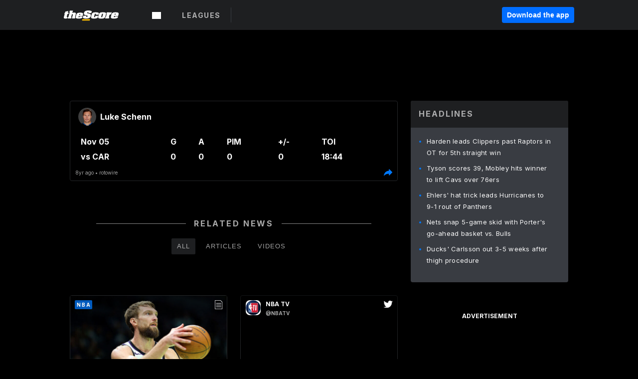

--- FILE ---
content_type: text/html; charset=utf-8
request_url: https://www.thescore.com/s/2418764
body_size: 72452
content:
<!DOCTYPE html><html lang="en"><head><script type="51e58785f9d9701e8a49576e-text/javascript">
      window.dataLayer = window.dataLayer || [];
      function gtag(){dataLayer.push(arguments);}

      gtag('consent', 'default', {
          ad_storage: "denied",
          analytics_storage: "denied",
          functionality_storage: "denied",
          personalization_storage: "denied",
          security_storage: "denied",
          ad_user_data: “denied”,
          ad_personalization: “denied”,
          'wait_for_update': 500
      });
</script><script type="51e58785f9d9701e8a49576e-text/javascript" src="https://cdn.cookielaw.org/consent/0190bc90-bc78-77c9-88aa-94174b82975e/OtAutoBlock.js"></script><script src="https://cdn.cookielaw.org/scripttemplates/otSDKStub.js" type="51e58785f9d9701e8a49576e-text/javascript" charSet="UTF-8" data-domain-script="0190bc90-bc78-77c9-88aa-94174b82975e"></script><script type="51e58785f9d9701e8a49576e-text/javascript">
      function setupOneTrustClickHandlers() {
          const bannerAcceptBtn = document.getElementById('onetrust-accept-btn-handler');
          const bannerCloseBtn = document.getElementsByClassName(
            'onetrust-close-btn-handler ot-close-icon banner-close-button'
          )[0];
          const pcRejectAllBtn = document.getElementsByClassName('ot-pc-refuse-all-handler')[0];
          const pcSaveBtn = document.getElementsByClassName(
            'save-preference-btn-handler onetrust-close-btn-handler'
          )[0];
          if (bannerAcceptBtn) {
            bannerAcceptBtn.addEventListener('click', () => {
              location.reload();
            });
          }
          if (bannerCloseBtn) {
            bannerCloseBtn.addEventListener('click', () => {
              location.reload();
            });
          }
          if (pcRejectAllBtn) {
            pcRejectAllBtn.addEventListener('click', () => {
              location.reload();
            });
          }
          if (pcSaveBtn) {
            pcSaveBtn.addEventListener('click', () => {
              setTimeout(() => {
                location.reload();
              }, 200); // quick timeout so that the consent receipt can be sent and the cookie can be updated
            });
          }
      }
      function OnetrustAdsConsent(){
          if(googletag.apiReady){
              if(OptanonActiveGroups.match(/,C0004,/)){
                  googletag.pubads().setPrivacySettings({nonPersonalizedAds:false});
                  googletag.pubads().refresh();
                }
              else{
                  googletag.pubads().setPrivacySettings({nonPersonalizedAds:true});
                  googletag.pubads().refresh();
              }
          }
          else{
              setTimeout(()=>OnetrustAdsConsent(),100);
          }
      }
      function OptanonWrapper(){
          setupOneTrustClickHandlers();
          OnetrustAdsConsent();
      }
    </script><script src="https://cdn.cookielaw.org/opt-out/otCCPAiab.js" type="51e58785f9d9701e8a49576e-text/javascript" charSet="UTF-8" ccpa-opt-out-ids="C0004" ccpa-opt-out-geo="all" ccpa-opt-out-lspa="false"></script><style>body {
  font-family: "Inter", sans-serif;
  background: #000;
  color: #fff;
  font-weight: 700;
  margin: 0;
  height: 100%;
}

a {
  text-decoration: none;
}

.Layout__skipToContentLink--34Mby {
  background: #006dff;
  color: #fff;
  left: 50%;
  padding: 8px;
  position: absolute;
  transform: translate(-50%, -100%);
  transition: transform 0.3s;
  z-index: 100;
}

.Layout__skipToContentLink--34Mby:focus {
  background-color: #005abe;
  transform: translate(-50%, 0%);
  outline: 2px solid #fff;
}

.Layout__headerContainer--2D6jQ {
  z-index: 3;
}

.Layout__header--15jBU {
  width: 100%;
  height: 63px;
  background-color: #1e1f21;
  box-shadow: 0 2px 6px 0 rgba(0, 0, 0, 0.5);
  display: flex;
  flex-direction: row;
  align-items: center;
  justify-content: center;
  position: fixed;
  z-index: 2;
}

.Layout__container--3VRLs {
  display: flex;
  min-height: 100vh;
  flex-direction: column;
}

.Layout__headercontainer--36Tvx {
  display: flex;
  max-width: 960px;
  align-items: center;
  justify-content: space-between;
  flex: 1 1 auto;
  margin: 0 auto;
  padding: 0 16px;
}

.Layout__downloadButton--o0OSi {
  background: #0078fd;
  width: 130px;
  height: 30px;
  border: none;
  font-size: 12px;
  color: #fff;
  display: block;
  cursor: pointer;
}

.Layout__logo--1W9FE {
  width: 130px;
  height: 24px;
  background: url(/static/vectors/thescore-logo.svg) 0 0 no-repeat;
  display: block;
  background-size: auto 225%;
}

.Layout__container--3VRLs {
  margin: 0 auto;
  overflow: hidden;
  width: 100%;
}

.Layout__content--2Vbni {
  display: flex;
  flex: 1;
  flex-direction: column;
  max-width: 1024px;
  min-height: 80vh;
  margin: 0 auto;
  width: 100%;
}

.Layout__footer--rY2uY {
  width: 100%;
}

.Layout__interstitialContainer--3CE1P {
  z-index: 10;
}

@media (max-width: 768px) {
  .Layout__desktopView--1ftg4 {
    display: none;
  }
}
@media (min-width: 768px) {
  .Layout__header--15jBU {
    margin-bottom: 32px;
  }
  .Layout__headercontainer--36Tvx {
    padding: 0 32px;
  }
}
@media (max-width: 1200px) {
  .Layout__container--3VRLs {
    background: #000 !important;
  }
}</style><style>/* latin-ext */
@font-face {
  font-family: "Roboto";
  font-style: italic;
  font-weight: 400;
  src: local("Roboto Italic"), local("Roboto-Italic"), local("sans-serif"), url(https://fonts.gstatic.com/s/roboto/v18/vSzulfKSK0LLjjfeaxcREhkAz4rYn47Zy2rvigWQf6w.woff2) format("woff2");
  unicode-range: U100-24f, U1-1eff, U20a0-20ab, U20ad-20cf, U2c60-2c7f, UA720-A7FF;
}
/* latin */
@font-face {
  font-family: "Roboto";
  font-style: italic;
  font-weight: 400;
  src: local("Roboto Italic"), local("Roboto-Italic"), local("sans-serif"), url(https://fonts.gstatic.com/s/roboto/v18/vPcynSL0qHq_6dX7lKVByXYhjbSpvc47ee6xR_80Hnw.woff2) format("woff2");
  unicode-range: U0-0ff, U131, U152-153, U2c6, U2da, U2dc, U2000-206f, U2074, U20ac, U2212, U2215;
}
/* latin-ext */
@font-face {
  font-family: "Roboto";
  font-style: normal;
  font-weight: 300;
  src: local("Roboto Light"), local("Roboto-Light"), local("sans-serif-light"), url(https://fonts.gstatic.com/s/roboto/v18/Pru33qjShpZSmG3z6VYwnYX0hVgzZQUfRDuZrPvH3D8.woff2) format("woff2");
  unicode-range: U100-24f, U1-1eff, U20a0-20ab, U20ad-20cf, U2c60-2c7f, UA720-A7FF;
}
/* latin */
@font-face {
  font-family: "Roboto";
  font-style: normal;
  font-weight: 300;
  src: local("Roboto Light"), local("Roboto-Light"), local("sans-serif-light"), url(https://fonts.gstatic.com/s/roboto/v18/Hgo13k-tfSpn0qi1SFdUfZBw1xU1rKptJj_0jans920.woff2) format("woff2");
  unicode-range: U0-0ff, U131, U152-153, U2c6, U2da, U2dc, U2000-206f, U2074, U20ac, U2212, U2215;
}
/* latin-ext */
@font-face {
  font-family: "Roboto";
  font-style: normal;
  font-weight: 400;
  src: local("Roboto"), local("Roboto-Regular"), local("sans-serif"), url(https://fonts.gstatic.com/s/roboto/v18/Ks_cVxiCiwUWVsFWFA3Bjn-_kf6ByYO6CLYdB4HQE-Y.woff2) format("woff2");
  unicode-range: U100-24f, U1-1eff, U20a0-20ab, U20ad-20cf, U2c60-2c7f, UA720-A7FF;
}
/* latin */
@font-face {
  font-family: "Roboto";
  font-style: normal;
  font-weight: 400;
  src: local("Roboto"), local("Roboto-Regular"), local("sans-serif"), url(https://fonts.gstatic.com/s/roboto/v18/oMMgfZMQthOryQo9n22dcuvvDin1pK8aKteLpeZ5c0A.woff2) format("woff2");
  unicode-range: U0-0ff, U131, U152-153, U2c6, U2da, U2dc, U2000-206f, U2074, U20ac, U2212, U2215;
}
/* latin-ext */
@font-face {
  font-family: "Roboto";
  font-style: normal;
  font-weight: 500;
  src: local("Roboto Medium"), local("Roboto-Medium"), local("sans-serif-medium"), url(https://fonts.gstatic.com/s/roboto/v18/oOeFwZNlrTefzLYmlVV1UIX0hVgzZQUfRDuZrPvH3D8.woff2) format("woff2");
  unicode-range: U100-24f, U1-1eff, U20a0-20ab, U20ad-20cf, U2c60-2c7f, UA720-A7FF;
}
/* latin */
@font-face {
  font-family: "Roboto";
  font-style: normal;
  font-weight: 500;
  src: local("Roboto Medium"), local("Roboto-Medium"), local("sans-serif-medium"), url(https://fonts.gstatic.com/s/roboto/v18/RxZJdnzeo3R5zSexge8UUZBw1xU1rKptJj_0jans920.woff2) format("woff2");
  unicode-range: U0-0ff, U131, U152-153, U2c6, U2da, U2dc, U2000-206f, U2074, U20ac, U2212, U2215;
}
/* latin-ext */
@font-face {
  font-family: "Roboto";
  font-style: normal;
  font-weight: 700;
  src: local("Roboto Bold"), local("Roboto-Bold"), local("sans-serif"), url(https://fonts.gstatic.com/s/roboto/v18/97uahxiqZRoncBaCEI3aW4X0hVgzZQUfRDuZrPvH3D8.woff2) format("woff2");
  unicode-range: U100-24f, U1-1eff, U20a0-20ab, U20ad-20cf, U2c60-2c7f, UA720-A7FF;
}
/* latin */
@font-face {
  font-family: "Roboto";
  font-style: normal;
  font-weight: 700;
  src: local("Roboto Bold"), local("Roboto-Bold"), local("sans-serif"), url(https://fonts.gstatic.com/s/roboto/v18/d-6IYplOFocCacKzxwXSOJBw1xU1rKptJj_0jans920.woff2) format("woff2");
  unicode-range: U0-0ff, U131, U152-153, U2c6, U2da, U2dc, U2000-206f, U2074, U20ac, U2212, U2215;
}
/* latin-ext */
@font-face {
  font-family: "Roboto Condensed";
  font-style: normal;
  font-weight: 400;
  src: local("Roboto Condensed"), local("RobotoCondensed-Regular"), local("sans-serif-condensed"), url(https://fonts.gstatic.com/s/robotocondensed/v16/Zd2E9abXLFGSr9G3YK2MsNKDSU5nPdoBdru70FiVyb0.woff2) format("woff2");
  unicode-range: U100-24f, U1-1eff, U20a0-20ab, U20ad-20cf, U2c60-2c7f, UA720-A7FF;
}
/* latin */
@font-face {
  font-family: "Roboto Condensed";
  font-style: normal;
  font-weight: 400;
  src: local("Roboto Condensed"), local("RobotoCondensed-Regular"), local("sans-serif-condensed"), url(https://fonts.gstatic.com/s/robotocondensed/v16/Zd2E9abXLFGSr9G3YK2MsH4vxAoi6d67T_UKWi0EoHQ.woff2) format("woff2");
  unicode-range: U0-0ff, U131, U152-153, U2c6, U2da, U2dc, U2000-206f, U2074, U20ac, U2212, U2215;
}
/* latin-ext */
@font-face {
  font-family: "Inconsolata";
  font-style: normal;
  font-weight: 400;
  src: local("Inconsolata Regular"), local("Inconsolata-Regular"), url(https://fonts.gstatic.com/s/inconsolata/v16/QldKNThLqRwH-OJ1UHjlKGlX5qhExfHwNJU.woff2) format("woff2");
  unicode-range: U100-24f, U259, U1-1eff, U2020, U20a0-20ab, U20ad-20cf, U2113, U2c60-2c7f, UA720-A7FF;
}
/* latin */
@font-face {
  font-family: "Inconsolata";
  font-style: normal;
  font-weight: 400;
  src: local("Inconsolata Regular"), local("Inconsolata-Regular"), url(https://fonts.gstatic.com/s/inconsolata/v16/QldKNThLqRwH-OJ1UHjlKGlZ5qhExfHw.woff2) format("woff2");
  unicode-range: U0-0ff, U131, U152-153, U2bb-2bc, U2c6, U2da, U2dc, U2000-206f, U2074, U20ac, U2122, U2191, U2193, U2212, U2215, UFEFF, UFFFD;
}
/* latin-ext */
@font-face {
  font-family: "Inconsolata";
  font-style: normal;
  font-weight: 700;
  src: local("Inconsolata Bold"), local("Inconsolata-Bold"), url(https://fonts.gstatic.com/s/inconsolata/v16/QldXNThLqRwH-OJ1UHjlKGHiw71n5_zaDpwm80E.woff2) format("woff2");
  unicode-range: U100-24f, U259, U1-1eff, U2020, U20a0-20ab, U20ad-20cf, U2113, U2c60-2c7f, UA720-A7FF;
}
/* latin */
@font-face {
  font-family: "Inconsolata";
  font-style: normal;
  font-weight: 700;
  src: local("Inconsolata Bold"), local("Inconsolata-Bold"), url(https://fonts.gstatic.com/s/inconsolata/v16/QldXNThLqRwH-OJ1UHjlKGHiw71p5_zaDpwm.woff2) format("woff2");
  unicode-range: U0-0ff, U131, U152-153, U2bb-2bc, U2c6, U2da, U2dc, U2000-206f, U2074, U20ac, U2122, U2191, U2193, U2212, U2215, UFEFF, UFFFD;
}</style><link rel="preconnect" href="https://fonts.gstatic.com"/><link href="https://fonts.googleapis.com/css2?family=Inter:wght@400;500;700&amp;display=swap" rel="stylesheet"/><link rel="preload" href="/static/css/grid.css" as="style"/><link rel="preload" href="/static/css/layout.css" as="style"/><meta charSet="utf-8"/><meta property="fb:app_id" content="124052647629735"/><meta property="og:site_name" content="theScore.com"/><meta name="viewport" content="initial-scale=1.0, width=device-width"/><link rel="icon" type="image/png" href="/static/images/favicon.png"/><meta name="google-site-verification" content="WHL02URiqh7UHOzRkgsUZzloEHa6suq6EBCn4m5JFGw"/><script class="kxct" data-id="tl6mtrbuw" data-timing="async" data-version="3.0" type="51e58785f9d9701e8a49576e-text/javascript">
  window.Krux||((Krux=function(){Krux.q.push(arguments)}).q=[]);
  (function(){
    var k=document.createElement('script');k.type='text/javascript';k.async=true;
    k.src=(location.protocol==='https:'?'https:':'http:')+'//cdn.krxd.net/controltag/tl6mtrbuw.js';
    var s=document.getElementsByTagName('script')[0];s.parentNode.insertBefore(k,s);
  }());
</script><style>.Header__header--3AxUE {
  width: 100%;
  background-color: #1e1f21;
  display: flex;
  flex-direction: row;
  align-items: center;
  justify-content: center;
  z-index: 2;
  height: 60px;
}

.Header__headerWrap--1FpXt {
  width: 100%;
  height: auto;
  display: flex;
  flex-direction: column;
  background-color: #1e1f21;
  box-shadow: 0 2px 6px 0 rgba(0, 0, 0, 0.5);
}

.Header__logoNavBox--2Xi97 {
  display: flex;
  flex-direction: row;
  align-items: center;
}

.Header__logoInner--2i1J7 {
  align-items: center;
  display: flex;
}

.Header__navContainer--3Nbf6 {
  padding-left: 0;
}

.Header__headerWrap--1FpXt.Header__fixed--2j7PU {
  position: fixed;
}

.Header__headerContainer--yilsM {
  display: flex;
  max-width: 1024px;
  align-items: center;
  justify-content: space-between;
  flex: 1 1 auto;
  margin: 0 auto;
  padding: 0 16px;
  z-index: 2;
}

.Header__scheduleWrap--3KRVz {
  max-width: 1024px;
  margin: 0 16px;
}

.Header__downloadButton--2ZRMD {
  background: #0078fd;
  width: 113px;
  height: 34px;
  border: none;
  font-size: 12px;
  color: #fff;
  display: block;
  cursor: pointer;
}

.Header__logoWrapper--RVaMd {
  padding-top: 2px;
}

.Header__logo--3szyq {
  width: 110px;
  height: 24px;
  background: url(/static/vectors/thescore-logo.svg) 0 2px no-repeat;
  display: block;
  background-size: auto 190%;
}

.Header__hideOnDesktop--239HN {
  display: none;
}

@media (min-width: 992px) {
  .Header__scheduleWrap--3KRVz {
    margin: 0 auto;
  }
}
@media (max-width: 992px) {
  .Header__hideOnMobile--38_eK {
    display: none;
  }
  .Header__hideOnDesktop--239HN {
    display: block;
  }
}</style><style>.ShowBreakingNews__root--WJk-T {
  z-index: 3;
  position: fixed;
}</style><style>/*
  Chevrons in CSS: https://codepen.io/anon/pen/rYGWGY
*/
.DesktopMenu__chevron--GWSEw::before {
  border-style: solid;
  border-width: 0.15em 0.15em 0 0;
  content: "";
  display: inline-block;
  height: 0.35em;
  left: 0.15em;
  position: relative;
  top: 0;
  transform: rotate(-45deg);
  vertical-align: top;
  width: 0.35em;
  margin-top: 0.3em;
}

.DesktopMenu__chevron--GWSEw.DesktopMenu__bottom--1RUm5::before {
  top: 0;
  transform: rotate(135deg);
}

.DesktopMenu__hamburgerWrapper--2jaHU {
  background-color: transparent;
  margin-left: -16px;
  padding: 22px;
  position: relative;
  top: 2px;
}

.DesktopMenu__hamburgerWrapper--2jaHU:focus {
  outline: 2px solid #fff;
}

.DesktopMenu__highlight--2uOKF {
  margin-left: -5px;
  padding: 5px;
  border-radius: 2px;
  width: 110px;
  display: inline-block;
  background-color: rgb(62, 62, 70);
}

.DesktopMenu__chevron--GWSEw {
  padding-left: 5px;
}

.DesktopMenu__dropdownMenu--1u-qp {
  position: absolute;
  top: 100%;
  left: 0;
  background-color: #141414;
  z-index: 100;
  height: auto;
  cursor: initial;
  box-shadow: 2px 1px 5px 3px rgba(30, 31, 33, 0.25);
}
.DesktopMenu__dropdownMenu--1u-qp a:focus {
  outline: 1px solid #fff;
}

.DesktopMenu__flexWrapper--364lc {
  align-items: center;
  display: flex;
}

.DesktopMenu__dropdownMenus--sl072 {
  align-items: baseline;
}

.DesktopMenu__dropdownWrapper--3o1J9 {
  display: flex;
  padding: 20px;
  width: 850px;
}

.DesktopMenu__dropdownWrapper--3o1J9 > :first-child {
  width: 120px;
}

.DesktopMenu__mainMenu--3LU1u {
  -webkit-font-smoothing: antialiased;
  margin: 0 auto;
  position: relative;
  height: 60px;
  font-size: 13px;
  font-weight: 700;
  letter-spacing: 0.3px;
  line-height: 1.27;
  text-align: center;
  color: #f9f9f9;
  padding: 0 0 0 16px;
  cursor: pointer;
  display: flex;
  margin-left: 25px;
}

.DesktopMenu__leagues--275E- {
  flex: 1;
}

.DesktopMenu__divider--2ILjp {
  border-right: 1px solid #393c42;
  height: 30px;
  margin: 0 20px 0 0;
  padding: 0 20px;
}

.DesktopMenu__mainMenu--3LU1u ul {
  list-style: none;
  padding: 0;
  margin: 0;
}

.DesktopMenu__mainMenu--3LU1u.DesktopMenu__hide--p0oNT::after {
  display: none;
}

.DesktopMenu__mainMenu--3LU1u:focus {
  outline: none;
}

.DesktopMenu__menuButton--17JlI {
  position: relative;
  align-items: center;
  display: flex;
}

.DesktopMenu__menuButton--17JlI:focus {
  outline: none;
}

.DesktopMenu__menuHeader--2BAds {
  font-size: 16px;
  font-weight: 500;
  line-height: 1.4;
  letter-spacing: normal;
  text-align: left;
  padding-bottom: 10px;
  margin: 0;
  color: #fff;
}

.DesktopMenu__menuElement--Ixe-8 {
  opacity: 0.65;
  font-weight: 700;
  font-size: 13px;
  line-height: 1.43;
  letter-spacing: 1.5px;
  text-align: left;
  color: #f9f9f9;
  cursor: pointer;
  padding: 6px 0;
  text-transform: uppercase;
  display: flex;
  align-items: center;
}

.DesktopMenu__menuElement--Ixe-8:focus {
  outline: none;
}

.DesktopMenu__menuElement--Ixe-8:hover {
  opacity: 1;
}

.DesktopMenu__leagueHeader--2PlsL {
  -webkit-font-smoothing: antialiased;
  font-size: 14px;
  font-weight: 700;
  line-height: 1.38;
  letter-spacing: 1.5px;
  color: rgba(255, 255, 255, 0.65);
}

.DesktopMenu__leagueElement--1v_mZ {
  flex: 1;
}
.DesktopMenu__leagueElement--1v_mZ li {
  border-bottom: 1px solid #393c42;
}
.DesktopMenu__leagueElement--1v_mZ:first-child {
  margin-right: 20px;
}

.DesktopMenu__leagueIcon--1VRSr {
  width: 14px;
  height: 14px;
  display: inline-block;
  margin-right: 10px;
  background-color: #fff;
  position: relative;
  min-width: 14px;
  min-height: 14px;
}

.DesktopMenu__selected--LN__k .DesktopMenu__leagueIcon--1VRSr {
  background-color: #0078fd;
}

.DesktopMenu__selected--LN__k.DesktopMenu__menuElement--Ixe-8 {
  opacity: 1;
}

.DesktopMenu__leagueMenu--15QaT {
  -webkit-font-smoothing: antialiased;
  position: relative;
  height: 60px;
  font-size: 13px;
  font-weight: 700;
  letter-spacing: 0.3px;
  line-height: 1.27;
  text-align: center;
  color: #f9f9f9;
  cursor: pointer;
  display: -ms-flexbox;
  display: flex;
  background-color: transparent;
  align-items: center;
}

.DesktopMenu__leagueMenu--15QaT .DesktopMenu__dropdownMenu--1u-qp {
  width: auto;
  min-width: 150px;
}

.DesktopMenu__hoverMenu--1EYKj {
  background-color: #3a3d40;
}

.DesktopMenu__auto--2nbcs {
  mask: url("/static/vectors/sportIcons/auto.svg") no-repeat 0 0/cover;
}

.DesktopMenu__baseball--157ve {
  mask: url("/static/vectors/sportIcons/baseball.svg") no-repeat 0 0/cover;
}

.DesktopMenu__basketball--1fsGj {
  mask: url("/static/images/sportIcons/basketball@2x.png") no-repeat 0 0/cover;
}

.DesktopMenu__football--5C_7U {
  mask: url("/static/images/sportIcons/football@2x.png") no-repeat 0 0/cover;
}

.DesktopMenu__golf--Vrkem {
  mask: url("/static/vectors/sportIcons/golf.svg") no-repeat 0 0/cover;
}

.DesktopMenu__hockey--ijg_I {
  mask: url("/static/vectors/sportIcons/hockey.svg") no-repeat 0 0/cover;
}

.DesktopMenu__mma--1agJg {
  mask: url("/static/vectors/sportIcons/mma.svg") no-repeat 0 0/cover;
}

.DesktopMenu__soccer--19nh1 {
  mask: url("/static/images/sportIcons/soccer@2x.png") no-repeat 0 0/cover;
}

.DesktopMenu__tennis--2ebXP {
  mask: url("/static/vectors/sportIcons/tennis.svg") no-repeat 0 0/cover;
}

.DesktopMenu__hamburger--1G9cL {
  width: 18px;
  margin-right: 0;
  mask: url("/static/vectors/menu.svg") no-repeat 0 0/cover;
}

.DesktopMenu__link--jhJVn:focus {
  outline: 2px solid #fff;
}

.DesktopMenu__menuElementInnerContainer--dxs5h {
  align-items: center;
  display: flex;
  flex: 1;
  justify-content: space-between;
}</style><style>.GetTheAppModal__desktopView--4RSQi {
  display: none;
}

.GetTheAppModal__mobileView--ERBHC {
  display: block;
}

.GetTheAppModal__overlay--s7K52 {
  background-color: rgba(0, 0, 0, 0.3);
  position: fixed;
  top: 0;
  left: 0;
  width: 100vw;
  height: 100vh;
  z-index: 100;
}

.GetTheAppModal__thankYouMessage--3ENwT {
  width: 100%;
  height: 100%;
  text-align: center;
  font-size: 25px;
  font-weight: 400;
  margin-top: 220px;
}

.GetTheAppModal__modalContainer--Noqwb {
  position: absolute;
  background-color: #f9f9f9;
  left: calc(50% - 400px);
  top: calc(50% - 270px);
  width: 800px;
  height: 540px;
  border-radius: 8px;
  background-image: linear-gradient(to bottom, #f9f9f9, #eee);
  color: #000;
  box-shadow: 0 0 25px #000;
  transition: 1s;
}
.GetTheAppModal__modalContainer--Noqwb:focus {
  outline: 0;
}
.GetTheAppModal__modalContainer--Noqwb .GetTheAppModal__closeX--33p5P {
  position: absolute;
  right: 16px;
  top: 16px;
  font-size: 22px;
  cursor: pointer;
  padding: 0 2px;
}
body.user-is-tabbing .GetTheAppModal__modalContainer--Noqwb .GetTheAppModal__closeX--33p5P:focus {
  outline: 2px solid #1e1f21;
}
.GetTheAppModal__modalContainer--Noqwb .GetTheAppModal__closeX--33p5P:hover {
  color: #ddd;
}
.GetTheAppModal__modalContainer--Noqwb .GetTheAppModal__appRatingContainer--1_EFr .GetTheAppModal__appTitle--1XXmt {
  font-weight: 700;
}
.GetTheAppModal__modalContainer--Noqwb .GetTheAppModal__appRatingContainer--1_EFr .GetTheAppModal__appDownloads--2Gavz {
  font-size: 12px;
}
.GetTheAppModal__modalContainer--Noqwb .GetTheAppModal__appRatingContainer--1_EFr .GetTheAppModal__appIcon--xrudK {
  float: left;
  vertical-align: top;
  margin-right: 7px;
}
.GetTheAppModal__modalContainer--Noqwb .GetTheAppModal__appRatingContainer--1_EFr img {
  padding-left: 3px;
}
.GetTheAppModal__modalContainer--Noqwb .GetTheAppModal__title--3KxsL {
  width: 560px;
  height: 76px;
  font-size: 32px;
  text-align: center;
  color: #393c42;
  margin: 0 auto;
  margin-top: 40px;
  margin-bottom: 40px;
}
.GetTheAppModal__modalContainer--Noqwb .GetTheAppModal__sendButton--2A1jf {
  text-align: center;
  margin-top: 15px;
  box-sizing: border-box;
  width: 180px;
  height: 52px;
  border-radius: 4px;
  background-color: #006dff;
  font-size: 16px;
  font-weight: 700;
  color: #fff;
  cursor: pointer;
}
.GetTheAppModal__modalContainer--Noqwb .GetTheAppModal__sendButton--2A1jf:hover {
  background-color: #005abe;
}
body.user-is-tabbing .GetTheAppModal__modalContainer--Noqwb .GetTheAppModal__sendButton--2A1jf:focus {
  box-shadow: 0 0 0 2px #1e1f21;
}
.GetTheAppModal__modalContainer--Noqwb .GetTheAppModal__promptMessage--XuCvX {
  margin-top: 5px;
}
.GetTheAppModal__modalContainer--Noqwb .GetTheAppModal__signupContainer--1h4xV {
  font-size: 14px;
  font-weight: 400;
  vertical-align: top;
  padding: 0 38px;
  display: inline-block;
  box-sizing: border-box;
  width: 500px;
}
.GetTheAppModal__modalContainer--Noqwb .GetTheAppModal__signupContainer--1h4xV .GetTheAppModal__switchContainer--2Mjyq {
  cursor: pointer;
  margin: 20px 0;
  width: 362px;
  height: 52px;
  border-radius: 26px;
  border: solid 1px #f9f9f9;
}
.GetTheAppModal__modalContainer--Noqwb .GetTheAppModal__signupContainer--1h4xV .GetTheAppModal__switchOn--3uL6B {
  font-size: 16px;
  display: inline-block;
  text-align: center;
  box-sizing: border-box;
  color: #fff;
  width: 181px;
  height: 52px;
  border-radius: 26px;
  background-color: #aaa;
}
.GetTheAppModal__modalContainer--Noqwb .GetTheAppModal__signupContainer--1h4xV .GetTheAppModal__switchOn--3uL6B:focus {
  outline: 0;
}
.GetTheAppModal__modalContainer--Noqwb .GetTheAppModal__signupContainer--1h4xV .GetTheAppModal__switchOff--3b48R {
  font-size: 16px;
  display: inline-block;
  text-align: center;
  box-sizing: border-box;
  color: #fff;
  width: 181px;
  height: 52px;
  border-radius: 26px;
  color: #393c42;
}
.GetTheAppModal__modalContainer--Noqwb .GetTheAppModal__signupContainer--1h4xV .GetTheAppModal__switchOff--3b48R:focus {
  outline: 0;
}
.GetTheAppModal__modalContainer--Noqwb .GetTheAppModal__signupContainer--1h4xV input {
  font-size: 16px;
  margin-top: 15px;
  padding: 13px;
  border: 1px solid #acacac;
  border-radius: 5px;
  width: 280px;
}
.GetTheAppModal__modalContainer--Noqwb .GetTheAppModal__signupContainer--1h4xV select {
  font-size: 16px;
  margin-right: 15px;
}
.GetTheAppModal__modalContainer--Noqwb .GetTheAppModal__mobileImageContainer--1co_5 {
  display: inline-block;
  width: 275px;
}
.GetTheAppModal__modalContainer--Noqwb .GetTheAppModal__getAppStores--1URXu {
  margin: 10px 0;
}
.GetTheAppModal__modalContainer--Noqwb .GetTheAppModal__getAppStores--1URXu ul {
  margin: 0;
  padding: 0;
  list-style: none;
}
.GetTheAppModal__modalContainer--Noqwb .GetTheAppModal__getAppStores--1URXu li {
  margin-right: 5px;
  display: inline-block;
}

.GetTheAppModal__getTheAppButton--1tOrV {
  background-color: #006dff;
  margin-left: -100px;
  height: 32px;
  border: none;
  font-size: 14px;
  color: #fff;
  display: block;
  cursor: pointer;
  text-align: center;
  font-weight: 700;
  line-height: 32px;
  border-radius: 4px;
  padding: 0 10px;
}
.GetTheAppModal__getTheAppButton--1tOrV:hover {
  background-color: #005abe;
}
body.user-is-tabbing .GetTheAppModal__getTheAppButton--1tOrV:focus {
  box-shadow: 0 0 0 2px #fff;
}

.GetTheAppModal__appStoreButton--uC06M {
  display: inline-block;
}
.GetTheAppModal__appStoreButton--uC06M img {
  vertical-align: bottom;
}
body.user-is-tabbing .GetTheAppModal__appStoreButton--uC06M:focus {
  outline: 2px solid #3290fc;
}

@media (max-width: 768px) {
  .GetTheAppModal__modalContainer--Noqwb {
    left: 0;
    top: 0;
    width: 100%;
    height: 100%;
    border-radius: 0;
  }
  .GetTheAppModal__modalContainer--Noqwb .GetTheAppModal__title--3KxsL {
    width: auto;
    height: auto;
    font-size: 26px;
    margin-top: 0;
  }
  .GetTheAppModal__modalContainer--Noqwb .GetTheAppModal__signupContainer--1h4xV {
    width: auto;
    padding: 0;
  }
  .GetTheAppModal__modalContainer--Noqwb .GetTheAppModal__signupContainer--1h4xV input {
    width: 100%;
    box-sizing: border-box;
  }
  .GetTheAppModal__modalContainer--Noqwb .GetTheAppModal__sendButton--2A1jf {
    width: 100%;
  }
  .GetTheAppModal__modalContainer--Noqwb .GetTheAppModal__getAppStores--1URXu {
    margin: 50px 0;
    text-align: center;
  }
  .GetTheAppModal__modalContainer--Noqwb .GetTheAppModal__mobileImageContainer--1co_5 {
    display: block;
    text-align: center;
    width: 100%;
  }
  .GetTheAppModal__modalContentContainer--OtLNJ {
    padding: 50px 10px 10px;
    height: 100%;
    max-width: 400px;
    margin: 0 auto;
    overflow: auto;
  }
}</style><style>.Nav__nav--2HXbc {
  align-items: center;
  display: flex;
  height: 38px;
  max-width: 720px;
  justify-content: left;
  padding: 0 16px;
}

.Nav__desktopMenu--adRpn {
  display: none;
}

.Nav__subNavWrap--1GJe0 {
  height: 100%;
  min-width: 0;
  max-width: 100%;
}

@media (min-width: 992px) {
  .Nav__nav--2HXbc {
    margin: 0;
    justify-content: start;
    z-index: 2;
  }
  .Nav__desktopMenu--adRpn {
    display: block;
  }
  .Nav__mobileMenu--1AdSC {
    display: none;
  }
}</style><style>.SubNav__link--1XEsc:focus {
  box-shadow: inset 0 0 0 2px #fff;
  outline: none;
}</style><style> {
  /*
   * Container style
   */
  /*
   * Scrollbar rail styles
   */
  /*
   * Scrollbar thumb styles
   */
  /* MS supports */
}
.ps {
  overflow: hidden !important;
  overflow-anchor: none;
  -ms-overflow-style: none;
  touch-action: auto;
  -ms-touch-action: auto;
}
.ps__rail-x {
  display: none;
  opacity: 0;
  transition: background-color 0.2s linear, opacity 0.2s linear;
  -webkit-transition: background-color 0.2s linear, opacity 0.2s linear;
  height: 15px;
  /* there must be 'bottom' or 'top' for ps__rail-x */
  bottom: 0px;
  /* please don't change 'position' */
  position: absolute;
}
.ps__rail-y {
  display: none;
  opacity: 0;
  transition: background-color 0.2s linear, opacity 0.2s linear;
  -webkit-transition: background-color 0.2s linear, opacity 0.2s linear;
  width: 15px;
  /* there must be 'right' or 'left' for ps__rail-y */
  right: 0;
  /* please don't change 'position' */
  position: absolute;
}
.ps--active-x > .ps__rail-x,
.ps--active-y > .ps__rail-y {
  display: block;
  background-color: transparent;
}
.ps:hover > .ps__rail-x,
.ps:hover > .ps__rail-y,
.ps--focus > .ps__rail-x,
.ps--focus > .ps__rail-y,
.ps--scrolling-x > .ps__rail-x,
.ps--scrolling-y > .ps__rail-y {
  opacity: 0.6;
}
.ps .ps__rail-x:hover,
.ps .ps__rail-y:hover,
.ps .ps__rail-x:focus,
.ps .ps__rail-y:focus,
.ps .ps__rail-x.ps--clicking,
.ps .ps__rail-y.ps--clicking {
  background-color: #eee;
  opacity: 0.9;
}
.ps__thumb-x {
  background-color: #aaa;
  border-radius: 6px;
  transition: background-color 0.2s linear, height 0.2s ease-in-out;
  -webkit-transition: background-color 0.2s linear, height 0.2s ease-in-out;
  height: 6px;
  /* there must be 'bottom' for ps__thumb-x */
  bottom: 2px;
  /* please don't change 'position' */
  position: absolute;
}
.ps__thumb-y {
  background-color: #aaa;
  border-radius: 6px;
  transition: background-color 0.2s linear, width 0.2s ease-in-out;
  -webkit-transition: background-color 0.2s linear, width 0.2s ease-in-out;
  width: 6px;
  /* there must be 'right' for ps__thumb-y */
  right: 2px;
  /* please don't change 'position' */
  position: absolute;
}
.ps__rail-x:hover > .ps__thumb-x,
.ps__rail-x:focus > .ps__thumb-x,
.ps__rail-x.ps--clicking .ps__thumb-x {
  background-color: #999;
  height: 11px;
}
.ps__rail-y:hover > .ps__thumb-y,
.ps__rail-y:focus > .ps__thumb-y,
.ps__rail-y.ps--clicking .ps__thumb-y {
  background-color: #999;
  width: 11px;
}
@supports (-ms-overflow-style: none) {
  .ps {
    overflow: auto !important;
  }
}
@media screen and (-ms-high-contrast: active), (-ms-high-contrast: none) {
  .ps {
    overflow: auto !important;
  }
}
.ps .ps__rail-x:hover,
.ps .ps__rail-y:hover,
.ps .ps__rail-x:focus,
.ps .ps__rail-y:focus,
.ps .ps__rail-x.ps--clicking,
.ps .ps__rail-y.ps--clicking {
  background-color: transparent;
}

.ScrollMenu__scrollMenu--Dyi3i {
  -webkit-font-smoothing: antialiased;
  position: relative;
  display: flex;
  width: 100%;
}

.ScrollMenu__headingScrollWrapper--2fVpa {
  overflow: hidden;
  width: 100%;
  -webkit-overflow-scrolling: touch;
}

.ScrollMenu__headingScroll--1THJf {
  position: relative;
  display: flex;
  height: 100%;
  width: 100%;
  padding-bottom: 10px;
}

.ScrollMenu__scrollButton--275mg {
  top: 0;
  bottom: 0;
  flex-shrink: 0;
  cursor: pointer;
  background: no-repeat center/80% url(/static/vectors/desktop-arrow.svg);
  padding-left: 20px;
  margin-top: -10px;
  margin-left: 10px;
  margin-right: 0;
}

.ScrollMenu__hidden--2n9bO {
  display: hidden;
}

.ScrollMenu__scrollButton--275mg:focus {
  outline: none;
}

.ScrollMenu__scrollLeft--2PKKo {
  -moz-transform: scaleX(-1);
  -o-transform: scaleX(-1);
  -webkit-transform: scaleX(-1);
  transform: scaleX(-1);
  filter: FlipH;
  -ms-filter: "FlipH";
  margin-left: 0;
  margin-right: 10px;
}

@media only screen and (max-width: 768px) {
  .ScrollMenu__scrollButton--275mg {
    display: none;
  }
}</style><style>.content_card__message--YoiuS {
  text-align: center;
}

.content_card__cardContainer--2aUpj {
  padding-bottom: 30px;
}</style><meta name="robots" content="noindex"/><title>Luke Schenn | theScore.com</title><meta property="og:title" content="Luke Schenn"/><meta property="og:type" content="article"/><meta property="og:url" content="https://thescore.com/s/2418764"/><meta property="og:locale" content="en_CA"/><meta property="og:image" content="/static/vectors/thescore-logo.svg"/><meta property="og:image:secure_url" content="/static/vectors/thescore-logo.svg"/><meta property="og:image:type" content="image/jpeg"/><meta property="og:image:width" content="1280"/><meta property="og:image:height" content="966"/><meta name="twitter:card" content="summary_large_image"/><meta name="twitter:site" content="@theScore"/><meta name="twitter:title" content="Luke Schenn"/><meta name="twitter:description" content=""/><meta name="twitter:image" content="/static/vectors/thescore-logo.svg"/><meta name="description" content="Trending News &amp; Rumors for Football, Basketball, Baseball, Hockey, Soccer &amp; More"/><script type="application/ld+json">{
          
    "@context": "http://schema.org",
    "@type": "CreativeWork",
    "headline": "Luke Schenn",
    "mainEntityOfPage": "https://thescore.com/s/2418764",
    "description": "",
    "datePublished": "2026-01-17T04:05:58.534Z",
    "author": {
      "@type": "Person",
      "name": "rotowire"
    },
  
      "image": {
        "@type": "ImageObject",
        "url": "/static/vectors/thescore-logo.svg",
        "height": 576,
        "width": 768
      },
    
          "publisher": {
            "@type": "Organization",
            "name": "theScore",
            "logo": {
              "@type": "ImageObject",
              "url": "https://thescore-web-artifacts.s3.amazonaws.com/images/theScore-60px-h.png",
              "width": 330,
              "height": 60
            }
          }
        }</script><style>.LeagueRiver__cardContainer--3j1kt {
  padding-bottom: 30px;
}

.LeagueRiver__extraPadding--1DX24 {
  padding-top: 30px;
  padding-bottom: 60px;
}

.LeagueRiver__facebookPageBox--2r1nG {
  display: block;
  text-align: center;
  margin-top: 10px;
}

.LeagueRiver__tickerImageWC--3VPV5 {
  display: inline-block;
  width: 158px;
  height: 72px;
  margin-right: 8px;
  vertical-align: top;
  background: url("/static/images/worldcupLookalike/ticker-wc.png");
}

.LeagueRiver__tickerImageLookalike--3h14q {
  display: inline-block;
  width: 158px;
  height: 72px;
  margin-right: 8px;
  vertical-align: top;
  background: url("/static/images/worldcupLookalike/ticker-wwcpdyll.png");
}

.LeagueRiver__tickerContainer--1nYrT {
  display: inline-block;
  width: 100%;
}

.LeagueRiver__ticker--3jIAR {
  margin-bottom: 10px;
}

.LeagueRiver__hide--2xXs6 {
  display: none;
}

.LeagueRiver__riverContainer--1P11w {
  padding: 12px 0;
}

.LeagueRiver__riverHeader--3G5If {
  padding-top: 16px;
  padding-bottom: 16px;
  font-weight: 1000;
  letter-spacing: 2.6px;
  font-size: 1em;
  color: #aaa;
}

.LeagueRiver__relatedNewsHeader--QD0QD {
  margin-bottom: 10px;
  position: relative;
  text-align: center;
  font-size: 1em;
}

.LeagueRiver__filterMenuWrapper--2-ulD {
  text-align: center;
}

.LeagueRiver__relatedNewsHeader--QD0QD::before {
  content: "";
  display: block;
  position: absolute;
  top: 50%;
  width: 20%;
  left: 8%;
  border-bottom: 1px solid #888;
}

.LeagueRiver__relatedNewsHeader--QD0QD::after {
  content: "";
  display: block;
  position: absolute;
  top: 50%;
  width: 20%;
  right: 8%;
  border-bottom: 1px solid #888;
}

.LeagueRiver__wrapLink--2Wfg3 {
  display: none;
}

.LeagueRiver__wrapAdContainer--3X6iH {
  display: none;
}

.LeagueRiver__adContainer--2e7wC {
  display: none;
}

.LeagueRiver__bigBoxAdContainer--21Ef_ {
  display: none;
}

@media (max-width: 375px) {
  .LeagueRiver__relatedNewsHeader--QD0QD::before,
  .LeagueRiver__relatedNewsHeader--QD0QD::after {
    width: 15%;
  }
}
@media (max-width: 768px) {
  .LeagueRiver__tickerImageWC--3VPV5 {
    display: inline-block;
    width: 130px;
    height: 54px;
    margin-right: 0;
    margin-left: 14px;
    background: url("/static/images/worldcupLookalike/ticker-wc-mobile.png");
  }
  .LeagueRiver__tickerImageLookalike--3h14q {
    display: inline-block;
    width: 130px;
    height: 54px;
    margin-right: 0;
    margin-left: 14px;
    background: url("/static/images/worldcupLookalike/ticker-wwcpdyll-mobile.png");
  }
  .LeagueRiver__riverHeader--3G5If {
    margin-left: 0;
  }
}
@media (min-width: 1200px) {
  .LeagueRiver__wrapLink--2Wfg3.LeagueRiver__show--17iqc {
    position: fixed;
    bottom: 0;
    top: 0;
    display: block;
    width: 100%;
    background: transparent;
  }
  .LeagueRiver__wrapLink--2Wfg3.LeagueRiver__show--17iqc.LeagueRiver__right--3Txnl {
    left: 50%;
    margin-left: 480px;
  }
  .LeagueRiver__wrapLink--2Wfg3.LeagueRiver__show--17iqc.LeagueRiver__left--SStLl {
    right: 50%;
    margin-right: 480px;
  }
  .LeagueRiver__adContainer--2e7wC {
    display: block;
  }
}
@media (min-width: 768px) {
  .LeagueRiver__extraPadding--1DX24 {
    padding-top: 20px;
  }
  .LeagueRiver__facebookPageBox--2r1nG {
    text-align: right;
    margin-top: 0;
  }
  .LeagueRiver__riverHeader--3G5If {
    padding-top: 32px;
    padding-bottom: 32px;
  }
  .LeagueRiver__bigBoxAdContainer--21Ef_ {
    display: block;
    margin-top: 20px;
  }
  .LeagueRiver__relatedNewsHeader--QD0QD::before {
    width: 180px;
    left: 8%;
  }
  .LeagueRiver__relatedNewsHeader--QD0QD::after {
    width: 180px;
    right: 8%;
  }
  .LeagueRiver__ticker--3jIAR {
    margin-bottom: 20px;
  }
}
@media (min-width: 1024px) {
  .LeagueRiver__facebookPageBox--2r1nG {
    display: block;
    margin-top: 20px;
  }
  .LeagueRiver__miniCards--1VsH1 {
    display: none;
  }
  .LeagueRiver__riverContainer--1P11w {
    padding: 2px 12px 12px; /* for some reason if any padding is added the container adds height on top, making the padding uneven unless this workaround is used */
    background-color: #000;
    border-radius: 4px;
  }
  .LeagueRiver__wrapAdContainer--3X6iH {
    display: block;
  }
}</style><style>.masonry__grid--2qySY {
  width: 100%;
  margin: 0 auto;
}

.masonry__gridGutter--2fOti {
  width: 100%;
}

.masonry__gridSizer--h6EPu {
  width: 100%;
}

.masonry__gridItem--3gUaq {
  width: 100%;
  margin-bottom: 10px;
}

.masonry__gridItem2--3x0I2 {
  width: 100%;
}

.masonry__gridItemFullWidth--zYzUe {
  width: 100%;
}

@media (min-width: 768px) {
  .masonry__grid--2qySY {
    width: 658px;
    margin: 0 auto;
  }
  .masonry__gridGutter--2fOti {
    width: 26px;
  }
  .masonry__gridSizer--h6EPu {
    width: 316px;
  }
  .masonry__gridItem--3gUaq {
    width: 316px;
    margin-bottom: 30px;
  }
  .masonry__gridItem2--3x0I2 {
    width: 658px;
  }
  .masonry__gridItemFullWidth--zYzUe {
    width: 100%;
  }
  .masonry__gridItemHeadlines--1uOiD {
    width: 658px;
  }
}
@media (min-width: 1024px) {
  .masonry__grid--2qySY {
    width: 1000px;
  }
  .masonry__gridItem2--3x0I2 {
    width: 658px;
  }
  .masonry__gridItemFullWidth--zYzUe {
    width: 1000px;
  }
  .masonry__gridItemHeadlines--1uOiD {
    width: 316px;
  }
}</style><style>.HeadlinesCard__headlinesContainer--E0TMH {
  width: 100%;
  height: auto;
  border-radius: 4px;
  color: #f9f9f9;
  background-color: #393c42;
}

.HeadlinesCard__headlinesHeader--1SzFc {
  height: 54px;
  background-color: #1e1f21;
  border-radius: 4px 4px 0 0;
}

.HeadlinesCard__headlinesHeaderText--HKXdl {
  opacity: 0.65;
  margin: 0;
  padding: 16px;
  font-size: 16px;
  letter-spacing: 2px;
}

.HeadlinesCard__headlinesBody--11xWF {
  padding: 16px 0;
}</style><style>.Headlines__headlines--1_YLt {
  padding-left: 2em;
  padding-right: 2em;
  padding-top: 0;
  margin-top: 0;
}

.Headlines__headline--2Sm1L {
  color: #0078fd;
  font-size: 13px;
  font-weight: 400;
  line-height: 1.83;
  letter-spacing: 0.3px;
  margin-bottom: 8px;
  text-align: left;
}

.Headlines__headlineText--3ZQm5 {
  color: #f9f9f9;
  cursor: pointer;
}</style><style>.Ad__container--MeQWT {
  background: #000;
  text-align: center;
  box-sizing: border-box;
  outline: 0;
}
.Ad__container--MeQWT:focus {
  border: 2px solid #fff;
}

.Ad__adText--3SBBt {
  color: #fff;
  font-size: 12px;
  text-transform: uppercase;
}
.Ad__bigboxDesktop--3YlS6 .Ad__adText--3SBBt {
  display: block;
}

.Ad__bigboxDesktop--3YlS6 {
  width: 300px;
  padding: 20px 0;
  margin: 0 auto;
  display: none;
}
@media (min-width: 1200px) {
  .Ad__bigboxDesktop--3YlS6 {
    display: block;
  }
}

.Ad__bigboxDesktop--3YlS6 :last-child {
  min-height: 250px;
}

.Ad__bigboxMobile--3VRdG {
  width: 300px;
  min-height: 250px;
  padding: 10px 0;
  margin: 0 auto;
  display: block;
}
@media (min-width: 768px) {
  .Ad__bigboxMobile--3VRdG {
    display: none;
  }
}

.Ad__leaderboard--2fzKP {
  text-align: center;
  background: none;
  border: 0;
  padding: 20px 0;
  min-height: 90px;
  display: none;
}
@media (min-width: 1200px) {
  .Ad__leaderboard--2fzKP {
    display: block;
  }
}

.Ad__mobileBanner--15qBa {
  background: none;
  border: 0;
  height: 50px;
  width: 320px;
  margin: 0 auto;
}

.Ad__outOfPage--FaM9P {
  border: 0;
  display: inline;
}

.Ad__teads--2Zaub {
  background: none;
  margin: 0 auto;
}

.Ad__wrap--3Y355 {
  height: 0;
}

.Ad__wrap--3Y355 div {
  height: 0;
}</style><style>.FilterMenu__filterMenu--2pGix {
  padding: 0;
  margin: 20px 0;
  white-space: nowrap;
  overflow: auto;
}

.FilterMenu__filterMenuButton--3nS40 {
  border-radius: 2px;
  display: inline-block;
  list-style-type: none;
  margin-right: 10px;
  padding: 1px;
}
.FilterMenu__filterMenuButton--3nS40:hover, .FilterMenu__filterMenuButton--3nS40.FilterMenu__selected--ByFh0 {
  background-color: #1e1f21;
}
.FilterMenu__filterMenuButton--3nS40:hover button, .FilterMenu__filterMenuButton--3nS40.FilterMenu__selected--ByFh0 button {
  opacity: 1;
}
.FilterMenu__filterMenuButton--3nS40 button {
  border-radius: 2px;
  padding: 0 10px;
  cursor: pointer;
  letter-spacing: 1px;
  font-weight: 400;
  font-size: 13px;
  line-height: 30px;
  color: rgba(249, 249, 249, 0.65);
}
.FilterMenu__filterMenuButton--3nS40 button:focus {
  box-shadow: 0 0 0 2px #fff;
}</style><style>.ContentCardList__cardContainer--rjeN4 {
  padding-bottom: 10px;
}</style><style>.masonry__grid--2qySY {
  width: 100%;
  margin: 0 auto;
}

.masonry__gridGutter--2fOti {
  width: 100%;
}

.masonry__gridSizer--h6EPu {
  width: 100%;
}

.masonry__gridItem--3gUaq {
  width: 100%;
  margin-bottom: 10px;
}

.masonry__gridItem2--3x0I2 {
  width: 100%;
}

.masonry__gridItemFullWidth--zYzUe {
  width: 100%;
}

@media (min-width: 768px) {
  .masonry__grid--2qySY {
    width: 658px;
    margin: 0 auto;
  }
  .masonry__gridGutter--2fOti {
    width: 26px;
  }
  .masonry__gridSizer--h6EPu {
    width: 316px;
  }
  .masonry__gridItem--3gUaq {
    width: 316px;
    margin-bottom: 30px;
  }
  .masonry__gridItem2--3x0I2 {
    width: 658px;
  }
  .masonry__gridItemFullWidth--zYzUe {
    width: 100%;
  }
  .masonry__gridItemHeadlines--1uOiD {
    width: 658px;
  }
}
@media (min-width: 1024px) {
  .masonry__grid--2qySY {
    width: 1000px;
  }
  .masonry__gridItem2--3x0I2 {
    width: 658px;
  }
  .masonry__gridItemFullWidth--zYzUe {
    width: 1000px;
  }
  .masonry__gridItemHeadlines--1uOiD {
    width: 316px;
  }
}</style><style>.Article__article--2pJwZ .Article__byline-link--O3fEO {
  color: #fff;
}
.Article__article--2pJwZ .article-segment--video,
.Article__article--2pJwZ .article-segment--image {
  display: table !important;
  margin-left: auto;
  margin-right: auto;
  flex-wrap: wrap;
}
.Article__article--2pJwZ .article-segment--image img,
.Article__article--2pJwZ video {
  max-width: 100%;
  max-height: 230px !important;
  height: auto;
  width: auto;
}
.Article__article--2pJwZ .article-segment--image-caption {
  font-family: "Inter", sans-serif;
  font-weight: 700;
  color: #f9f9f9;
  font-size: 12px;
  font-weight: 400;
  display: table-caption;
  caption-side: bottom;
  color: #3a3d40;
  font-size: 12px;
}
.Article__article--2pJwZ .article-segment--image-attribution {
  color: #aaa;
  font-style: italic;
}
.Article__article--2pJwZ .article-segment--embed {
  flex-wrap: wrap;
}
.Article__article--2pJwZ .article-segment--embed p {
  margin: 5px 0 !important;
}
.Article__article--2pJwZ .table-responsive {
  margin-bottom: 5px;
  width: 100%;
  overflow-x: auto;
  overflow-y: hidden;
  border: none;
}
.Article__article--2pJwZ .table-responsive table {
  border-collapse: collapse;
  margin-bottom: 0;
  font-weight: 500;
  font-size: 18px;
  white-space: nowrap;
}
.Article__article--2pJwZ .table-responsive th {
  padding: 8px;
  border-bottom: 2px solid #ddd;
  min-height: 45px;
  background-color: #f9f9f9;
  color: #888;
  font-weight: 500;
  font-size: 13px;
}
.Article__article--2pJwZ .table-responsive td {
  padding: 8px;
  vertical-align: top;
  border-top: none;
  border-bottom: #f9f9f9 1px solid;
  font-size: 13px;
}
.Article__article--2pJwZ .table-responsive thead {
  text-transform: uppercase;
}
.Article__article--2pJwZ p {
  font-weight: 300;
}

@media (min-width: 768px) {
  .Article__article--2pJwZ {
    border-radius: 4px;
    border: solid 1px #000;
  }
}</style><style>.TheScoreArticleCard__headerBreak--1gdwg {
  margin-bottom: 25px;
}</style><style>.ArticleTag__ArticleTag--3TyA3 {
  font-weight: bold;
  font-size: 10px;
  text-transform: uppercase;
  height: 18px;
  line-height: 1;
  letter-spacing: 2px;
  color: #f9f9f9;
  border-radius: 2px;
  padding: 0 4px;
  background-color: rgba(0, 120, 253, 0.75);
  align-items: center;
  display: flex;
  position: absolute;
  z-index: 1;
  top: 10px;
  left: 10px;
}

.ArticleTag__isLarge--2pfQD.ArticleTag__ArticleTag--3TyA3 {
  padding: 0 8px;
  font-size: 13px;
  top: 20px;
  left: 20px;
}

.ArticleTag__tagText--2yyvV {
  margin-right: -2px;
}</style><style>.LoadMoreButton__loadMoreButton--2zgKJ {
  width: 100%;
  background-color: #1e1f21;
  text-align: center;
  height: 56px;
  display: flex;
  align-items: center;
  justify-content: space-around;
  cursor: pointer;
}

.LoadMoreButton__loadMoreButton--2zgKJ:focus {
  outline: 2px solid #fff;
}

.LoadMoreButton__loadMoreText--stB8x {
  opacity: 0.65;
  font-size: 15px;
  font-weight: 700;
  color: #f9f9f9;
  vertical-align: middle;
  margin: auto;
}</style><style>a {
  outline: none;
  text-decoration: none;
}
a:hover {
  color: #fff;
  text-decoration: underline;
}
body.user-is-tabbing a:focus {
  box-shadow: 0 0 0 2px #fff;
  border-radius: 6px;
}

.Footer__logo--3jzWq {
  width: 130px;
  height: 24px;
  background: url(/static/vectors/thescore-logo.svg) 0 0 no-repeat;
  background-size: auto 225%;
}

.Footer__logoWrapper--5wa4k {
  display: inline-block;
  padding: 2px;
}

.Footer__logoWrapper--5wa4k img {
  width: 130px;
}

.Footer__phoneBox--1qpkd {
  max-width: 320px;
  display: inline-block;
}

.Footer__footerContainer--1mIcI {
  margin: 0 auto;
  width: 100%;
  color: #f9f9f9;
  background-color: #1e1f21;
  font-size: 20px;
  font-weight: 200;
  padding-bottom: 60px;
}

.Footer__footerInnerContainer--2T_2k {
  width: 100%;
  max-width: 992px;
  margin: 0 auto;
  display: flex;
  padding: 64px 0 24px;
}

.Footer__footerLeft--3YL8c {
  flex-basis: 25%;
}

.Footer__footerRight--3jFxS {
  display: flex;
  flex: 1;
  justify-content: end;
}

.Footer__footerIconsList--3EVjv {
  padding: 10px 0;
}

.Footer__captionText--3sDsc {
  color: #fff;
  font-size: 16px;
  margin: 20px 0 0;
  line-height: 1.41;
  font-weight: 700;
  width: 250px;
}

.Footer__badgesWrapper--10DC3 {
  margin: 24px 0 0;
}

.Footer__appStoreButton--1wHA8 {
  display: inline-block;
  margin: 0 10px 0 0;
}

.Footer__footerListTitle--29QST {
  list-style: none;
  font-size: 16px;
  letter-spacing: 2px;
  color: #f9f9f9;
  margin: 0 0 15px;
  font-weight: 700;
}

.Footer__footerListTitle--29QST h2 {
  letter-spacing: 0.01em;
  font-size: 16px;
  margin: 0;
  text-transform: uppercase;
}

.Footer__footerListItem--1HMts {
  list-style: none;
  font-size: 13px;
  margin: 0 0 12px;
}

.Footer__footerListItem--1HMts img {
  max-width: 100%;
  height: auto;
}

.Footer__footerListItem--1HMts:last-child {
  margin: 0;
}

.Footer__footerListItem--1HMts a i {
  font-size: 24px;
  background: #fff;
  padding: 6px;
  border-radius: 24px;
  color: #000;
}

.Footer__footerLegalListItem--2FU1F {
  display: inline;
  list-style: none;
  padding: 0 8px;
}
.Footer__footerLegalListItem--2FU1F + .Footer__footerLegalListItem--2FU1F {
  border-left: 1px solid rgba(249, 249, 249, 0.65);
}
.Footer__footerLegalListItem--2FU1F:first-child {
  padding-left: 0;
}

.Footer__footerListIcon--k0F4A {
  display: inline;
  margin: 2px 5px;
}

.Footer__footerLink--1mO9L {
  color: rgba(255, 255, 255, 0.5);
  line-height: 1.71;
  font-weight: 400;
}

.Footer__footerShareLink--2-8Cm {
  text-decoration: none;
  color: #f9f9f9;
  font-size: 14px;
}

.Footer__pennLogo--7k_JK {
  text-align: right;
}

.Footer__pennLogoMobile--2Fzv2 {
  margin-bottom: 10px;
}

.Footer__textLeft--2AT_H {
  text-align: left;
}

.Footer__eaIcon--313MR {
  height: 1rem;
  position: relative;
  top: 2px;
}

.Footer__copySection--32Y_7 {
  border-top: 1px solid rgba(255, 255, 255, 0.08);
  display: flex;
  width: 100%;
  max-width: 992px;
  margin: 0 auto;
  padding: 24px 0 0;
  font-size: 12px;
}
@media (max-width: 992px) {
  .Footer__copySection--32Y_7 {
    flex-direction: column;
    align-items: flex-start;
  }
}

.Footer__pennLogo--7k_JK {
  width: 100%;
}

@media (min-width: 992px) {
  .Footer__mobileOnly--2BK97 {
    display: none;
  }
}

.Footer__hideMobile--1_nvm {
  display: none;
}
@media (min-width: 992px) {
  .Footer__hideMobile--1_nvm {
    display: block;
  }
}

.Footer__footerLegal--3Gj6q {
  padding: 0;
}

.Footer__section--lluxX {
  margin: 0;
}

@media (max-width: 992px) {
  .Footer__section--lluxX {
    border-bottom: 1px solid rgba(255, 255, 255, 0.08);
    padding: 24px 0;
    margin: 0;
  }
  .Footer__footerLeft--3YL8c {
    border-bottom: 1px solid rgba(255, 255, 255, 0.08);
    padding: 0 0 24px;
    margin: 0 16px;
  }
  .Footer__footerRight--3jFxS {
    flex-direction: column;
    margin: 0 16px;
    justify-content: initial;
  }
  .Footer__footerInnerContainer--2T_2k {
    padding: 40px 0 0;
    flex-direction: column;
  }
  .Footer__captionText--3sDsc {
    margin: 16px 0 0;
  }
  .Footer__logoWrapper--5wa4k img {
    width: 100px;
  }
  .Footer__footerContainer--1mIcI {
    text-align: left;
  }
  .Footer__badgesWrapper--10DC3 {
    margin: 12px 0 0;
    text-align: left;
  }
  .Footer__bottomText--mxBsY {
    margin: 0 auto;
    line-height: 1.46;
  }
  .Footer__footerLegal--3Gj6q {
    margin: 16px 0 0;
    padding: 0;
  }
  .Footer__phoneBox--1qpkd {
    margin: 6px 0 0;
  }
  ul.Footer__footerIconsList--3EVjv {
    margin: 10px 0 0 25px;
  }
  .Footer__copySection--32Y_7 {
    border: none;
    display: flex;
    margin: 24px 16px;
    width: auto;
    padding: 0;
  }
}
@media (max-width: 992px) and (max-width: 992px) {
  .Footer__copySection--32Y_7 {
    flex-direction: column;
    align-items: flex-start;
  }
}
@media (min-width: 1200px) {
  .Footer__footerIconsList--3EVjv {
    display: none;
  }
  .Footer__phoneBox--1qpkd {
    margin-bottom: 25px;
  }
}</style><noscript data-n-css="true"></noscript><link rel="preload" href="/_next/static/chunks/main-9baede29b9b95edec88b.js" as="script"/><link rel="preload" href="/_next/static/chunks/webpack-91303017235c558918f2.js" as="script"/><link rel="preload" href="/_next/static/chunks/framework.a0cc4416b9424a5588b2.js" as="script"/><link rel="preload" href="/_next/static/chunks/c36e2f1f.5f8bfdb76f27589700a8.js" as="script"/><link rel="preload" href="/_next/static/chunks/29107295.7fc2009922d1ac743b63.js" as="script"/><link rel="preload" href="/_next/static/chunks/75fc9c18.077d3f64e36776f6878e.js" as="script"/><link rel="preload" href="/_next/static/chunks/commons.eef2dc2c5acd59073aea.js" as="script"/><link rel="preload" href="/_next/static/chunks/6967bf8211fb4f07b9b74f2ba455fe89bb4e836a.03b118043bc8a44324c6.js" as="script"/><link rel="preload" href="/_next/static/chunks/3440346dcaa90c2ad19338ac9232cf5204506f8c.63255525a4acb67a61ec.js" as="script"/><link rel="preload" href="/_next/static/chunks/b1542cc239bf56c8a14913c0a930efe682b5cf86.f723167fec925d25584b.js" as="script"/><link rel="preload" href="/_next/static/chunks/pages/_app-84d240fec1211423cbdd.js" as="script"/><link rel="preload" href="/_next/static/chunks/08b808ae6354c20b75f3f343fde21049d6a18af3.b9110f98a44bf874b2e9.js" as="script"/><link rel="preload" href="/_next/static/chunks/8e3143f77c0dac5a17444434f843931ac36c2a11.ba8314740a4070c375c8.js" as="script"/><link rel="preload" href="/_next/static/chunks/ff670e5e9fe19b160fccbfd79fa5149535bc0b8f.8ac115a447c44ca5aaf1.js" as="script"/><link rel="preload" href="/_next/static/chunks/43d0cec0443c7c40834b146184bc1f8a2ed76171.ca0a789af848c6c16678.js" as="script"/><link rel="preload" href="/_next/static/chunks/65ed1115c013002ced2ec64840f29cce960c047b.9c632e5c81892d07328b.js" as="script"/><link rel="preload" href="/_next/static/chunks/a420686099141f63b5ce7163f61da080a8545ca0.ac5fe8d7eaad648a3d5e.js" as="script"/><link rel="preload" href="/_next/static/chunks/74b151b6e2754610f961a270eee1381992a680a2.b0ebfb76979a8cc4291c.js" as="script"/><link rel="preload" href="/_next/static/chunks/6be4c325aa7d29a2f97c3eb9009f7207d83a1406.b90c41c5dd34d4e473ad.js" as="script"/><link rel="preload" href="/_next/static/chunks/pages/content_card-117cb5d9803599e24e59.js" as="script"/></head><body><noscript><iframe src="https://www.googletagmanager.com/ns.html?id=GTM-TQN8B8H" height="0" width="0" style="display:none;visibility:hidden" title="Google Tag Manager"></iframe></noscript><div id="__next"><div id="app-container" class="Layout__container--3VRLs wrapped-content"><a class="Layout__skipToContentLink--34Mby" href="#main-content">Skip to content</a><div><span></span><div class="Layout__container--3VRLs"><div><div><div></div><div class="Layout__headerContainer--2D6jQ"><div><div class="Header__headerWrap--1FpXt"><header class="Header__header--3AxUE"><div class="Header__headerContainer--yilsM"><div class="Header__logoNavBox--2Xi97"><span class="Header__logoInner--2i1J7"><a aria-label="theScore site" class="Header__logoWrapper--RVaMd" href="/"><div class="Header__logo--3szyq"></div></a></span><div class="Header__hideOnMobile--38_eK Header__navContainer--3Nbf6"><nav class="Nav__nav--2HXbc"><span> </span><div class="Nav__desktopMenu--adRpn"><div class="DesktopMenu__flexWrapper--364lc"><div class="DesktopMenu__mainMenu--3LU1u " aria-label="Main menu"><div></div><div class="DesktopMenu__menuButton--17JlI"><div class="DesktopMenu__hamburgerWrapper--2jaHU " role="button" tabindex="0" aria-label="Open Main Menu" aria-expanded="false"><span class="DesktopMenu__hamburger--1G9cL DesktopMenu__leagueIcon--1VRSr"></span></div></div></div><div class="DesktopMenu__menuButton--17JlI DesktopMenu__divider--2ILjp"><a class="DesktopMenu__leagueHeader--2PlsL" href="/">LEAGUES</a></div></div></div><div class="Nav__subNavWrap--1GJe0"><div class="ScrollMenu__scrollMenu--Dyi3i null" style="height:50px"><div class="ScrollMenu__headingScrollWrapper--2fVpa" style="height:50px"><div class="ScrollMenu__headingScroll--1THJf"></div></div></div></div></nav></div></div><button class="GetTheAppModal__getTheAppButton--1tOrV"><span>Download the app</span></button></div></header><div class="Header__hideOnDesktop--239HN"><nav class="Nav__nav--2HXbc"><div class="Nav__subNavWrap--1GJe0"><div class="ScrollMenu__scrollMenu--Dyi3i null" style="height:50px"><div class="ScrollMenu__headingScrollWrapper--2fVpa" style="height:50px"><div class="ScrollMenu__headingScroll--1THJf"></div></div></div></div></nav></div></div></div></div></div></div><main id="main-content" class="Layout__content--2Vbni"><a id="wrap-link-left" class="wrap-link LeagueRiver__wrapLink--2Wfg3 LeagueRiver__left--SStLl LeagueRiver__show--17iqc" target="_blank"></a><a id="wrap-link-right" class="wrap-link LeagueRiver__wrapLink--2Wfg3 LeagueRiver__right--3Txnl LeagueRiver__show--17iqc" target="_blank"></a><div class="LeagueRiver__wrapAdContainer--3X6iH"><div class="Ad__wrap--3Y355 Ad__container--MeQWT"><div style="width:1px;height:1px"></div></div></div><div class="LeagueRiver__adContainer--2e7wC"><div class="Ad__leaderboard--2fzKP Ad__container--MeQWT"><div style="width:1px;height:1px"></div></div></div><div class="LeagueRiver__riverContainer--1P11w"><h1 class="sr-only">LEAGUES News</h1><div class="masonry__grid--2qySY"><div class="masonry__gridSizer--h6EPu"></div><div class="masonry__gridGutter--2fOti"></div><div class="LeagueRiver__ticker--3jIAR"><div class="LeagueRiver__tickerContainer--1nYrT masonry__gridItem--3gUaq masonry__gridItemFullWidth--zYzUe"></div></div><div class="masonry__gridItem--3gUaq masonry__gridItem2--3x0I2"><div class="cap-height"><div class="jsx-1435942676 card"><div><div class="jsx-1213094334 header"><span><img class="headshot" src="https://assets-sports-gcp.thescore.com/hockey/player/1200/w192xh192_headshot.png" srcSet="
    https://assets-sports-gcp.thescore.com/hockey/player/1200/w192xh192_headshot.png 1x,
    https://assets-sports-gcp.thescore.com/hockey/player/1200/w192xh192_headshot@2x.png 2x,
    https://assets-sports-gcp.thescore.com/hockey/player/1200/w192xh192_headshot@3x.png 3x
  " alt=""/><style>
  .headshot {
    height: 36px;
    width: 36px;
    border-radius: 50%;
  }
</style></span><span class="jsx-1213094334 name">Luke Schenn</span></div><table class="jsx-2036147187 table"><tbody class="jsx-2036147187"><tr class="jsx-2036147187"><th class="jsx-2036147187">Nov 05</th><th class="jsx-2036147187">G</th><th class="jsx-2036147187">A</th><th class="jsx-2036147187">PIM</th><th class="jsx-2036147187">+/-</th><th class="jsx-2036147187">TOI</th></tr><tr class="jsx-2036147187"><td class="jsx-2036147187">vs CAR</td><td class="jsx-2036147187">0</td><td class="jsx-2036147187">0</td><td class="jsx-2036147187">0</td><td class="jsx-2036147187">0</td><td class="jsx-2036147187">18:44</td></tr></tbody></table></div><div class="jsx-1577217905 footer "><div><div class="jsx-1577217905 info"><time dateTime="2017-11-05T03:48:14.000Z" title="Sun, 05 Nov 2017 03:48:14 -0000">8yr ago</time><div class="jsx-1577217905 bullet">•</div><div class="jsx-1577217905 source">rotowire</div></div></div><div class="jsx-400922134 shareButton"><div role="button" aria-label="Share" tabindex="0" class="jsx-400922134 shareArrow smallArrow "></div><div class="jsx-400922134 shareContent  hidden"><button class="jsx-400922134 icon twitterIcon"></button><button class="jsx-400922134 icon redditIcon"></button><button class="jsx-400922134 icon facebookIcon"></button></div></div></div></div><span style="font-size:0"></span></div></div><div class="masonry__gridItem--3gUaq masonry__gridItemHeadlines--1uOiD"><div class="row"><div class="col-sm-6 col-md-12"><div class="HeadlinesCard__headlinesContainer--E0TMH"><div class="HeadlinesCard__headlinesHeader--1SzFc"><h2 class="HeadlinesCard__headlinesHeaderText--HKXdl">HEADLINES</h2></div><div class="HeadlinesCard__headlinesBody--11xWF"><ul class="Headlines__headlines--1_YLt" role="list"><li class="Headlines__headline--2Sm1L" role="listitem"><span class=""><a href="/nba/news/3457417/harden-leads-clippers-past-raptors-in-ot-for-5th-straight-win"><span class="Headlines__headlineText--3ZQm5">Harden leads Clippers past Raptors in OT for 5th straight win</span></a></span></li><li class="Headlines__headline--2Sm1L" role="listitem"><span class=""><a href="/nba/news/3457405/tyson-scores-39-mobley-hits-winner-to-lift-cavs-over-76-ers"><span class="Headlines__headlineText--3ZQm5">Tyson scores 39, Mobley hits winner to lift Cavs over 76ers</span></a></span></li><li class="Headlines__headline--2Sm1L" role="listitem"><span class=""><a href="/nhl/news/3457423/ehlers-hat-trick-leads-hurricanes-to-9-1-rout-of-panthers"><span class="Headlines__headlineText--3ZQm5">Ehlers&#x27; hat trick leads Hurricanes to 9-1 rout of Panthers</span></a></span></li><li class="Headlines__headline--2Sm1L" role="listitem"><span class=""><a href="/nba/news/3457406/nets-snap-5-game-skid-with-porters-go-ahead-basket-vs-bulls"><span class="Headlines__headlineText--3ZQm5">Nets snap 5-game skid with Porter&#x27;s go-ahead basket vs. Bulls</span></a></span></li><li class="Headlines__headline--2Sm1L" role="listitem"><span class=""><a href="/nhl/news/3457399/ducks-carlsson-out-3-5-weeks-after-thigh-procedure"><span class="Headlines__headlineText--3ZQm5">Ducks&#x27; Carlsson out 3-5 weeks after thigh procedure</span></a></span></li></ul></div></div></div><div class="LeagueRiver__facebookPageBox--2r1nG col-sm-6 col-md-12"><div class="LeagueRiver__bigBoxAdContainer--21Ef_"><div class="Ad__bigboxDesktop--3YlS6 Ad__container--MeQWT"><div class="Ad__adText--3SBBt">Advertisement</div><div style="width:1px;height:1px"></div></div></div></div></div></div><div class="masonry__gridItem--3gUaq masonry__gridItem2--3x0I2"><div class="LeagueRiver__riverHeader--3G5If"><h2 class="LeagueRiver__relatedNewsHeader--QD0QD">RELATED NEWS</h2><div class="LeagueRiver__filterMenuWrapper--2-ulD"><ul class="FilterMenu__filterMenu--2pGix" role="presentation"><li class="FilterMenu__filterMenuButton--3nS40 FilterMenu__selected--ByFh0"><button>ALL</button></li><li class="FilterMenu__filterMenuButton--3nS40"><button>ARTICLES</button></li><li class="FilterMenu__filterMenuButton--3nS40"><button>VIDEOS</button></li></ul></div></div></div><div><div class="masonry__gridItem--3gUaq"><div class="cap-height"><div class="jsx-1435942676 card"><span class=""><a href="/nba/news/3457140/sabonis-returns-vs-wizards-after-27-game-absence"><div class="jsx-264632542 header container"><div class="jsx-264632542 icon readIcon"></div></div><div class="jsx-3434550294 root"><div class="jsx-3434550294 "><div class="jsx-3434550294 topGradient"></div><div style="height:300px" class="lazyload-placeholder"></div><div class="jsx-3434550294 bottomGradient"></div></div><div class="jsx-3434550294 hidden"><div style="height:300px" class="lazyload-placeholder"></div></div></div><div class="jsx-403783000 container  "><div class="jsx-403783000 isImageCard"><div class="jsx-403783000 title">Sabonis returns vs. Wizards after 27-game absence</div></div></div></a></span><div class="jsx-1577217905 footer "><div><div class="jsx-1577217905 info"><time dateTime="2026-01-17T03:07:48.000Z" title="2026-01-17T03:07:48.000Z">58m ago</time><div class="jsx-1577217905 bullet">•</div><div class="jsx-1577217905 source"><div role="img" aria-label="theScore" class="jsx-78218653 icon"></div></div></div></div><div class="jsx-400922134 shareButton"><div role="button" aria-label="Share" tabindex="0" class="jsx-400922134 shareArrow smallArrow "></div><div class="jsx-400922134 shareContent  hidden"><button class="jsx-400922134 icon twitterIcon"></button><button class="jsx-400922134 icon redditIcon"></button><button class="jsx-400922134 icon facebookIcon"></button></div></div></div><a href="/nba/news"><div class="ArticleTag__ArticleTag--3TyA3 false"><div class="ArticleTag__tagText--2yyvV" role="presentation">nba</div></div></a></div><span style="font-size:0"></span></div></div><div class="masonry__gridItem--3gUaq"><div class="cap-height"><div class="jsx-1435942676 card"><div><div><div class="linkOverlay" role="button" tabindex="0" title="Watch video on external site"></div><div class="topGradient"></div><div role="presentation" class="jsx-2698995636 "><div aria-modal="true" class="jsx-2698995636 "><div class="jsx-2698995636 hidden"><button aria-label="close" class="jsx-2698995636 button"></button></div><div role="presentation" class="jsx-2698995636 content"><div data-vjs-player="true"><video class="video-js vjs-big-play-centered"></video><div class="bottomGradient"></div></div></div></div></div></div><span><div class="jsx-264632542 header container"><div class="jsx-264632542 icon twitterIcon"></div></div><div class="jsx-3323549409 twitterDetails "><a href="https://www.x.com/NBATV/" target="_blank" rel="noopener noreferrer" class="jsx-3323549409"><img src="https://pbs.twimg.com/profile_images/1977751710903721984/pYKYzjP1_normal.jpg" alt="" class="jsx-3323549409 profileImage"/></a><a href="https://www.x.com/NBATV/status/2012372184455418026" target="_blank" rel="noopener noreferrer" class="jsx-3323549409"><div class="jsx-3323549409 author"><div class="jsx-3323549409 authorName">NBA TV</div><div class="jsx-3323549409 verifiedIcon"></div><div class="jsx-3323549409 authorHandle">@NBATV</div></div></a></div></span><div class="jsx-403783000 container  "><div class="jsx-403783000 isImageCard"><div class="jsx-403783000 title">Lexie Brown put together a dream @ATT Slam Dunk lineup.🤯

I...</div></div></div></div><div class="jsx-1577217905 footer "><div tabindex="0" role="button" title="NBATV on twitter" class="jsx-1577217905 link"><div class="jsx-1577217905 info"><time dateTime="2026-01-17T03:51:37.941Z" title="2026-01-17T03:51:37.941Z">14m ago</time><div class="jsx-1577217905 bullet">•</div><div class="jsx-1577217905 source">NBATV on twitter</div></div></div><div class="jsx-400922134 shareButton"><div role="button" aria-label="Share" tabindex="0" class="jsx-400922134 shareArrow smallArrow "></div><div class="jsx-400922134 shareContent  hidden"><button class="jsx-400922134 icon twitterIcon"></button><button class="jsx-400922134 icon redditIcon"></button><button class="jsx-400922134 icon facebookIcon"></button></div></div></div></div><span style="font-size:0"></span></div></div><div class="masonry__gridItem--3gUaq"><div class="cap-height"><div class="jsx-1435942676 card"><div><div><div class="linkOverlay" role="button" tabindex="0" title="Watch video on external site"></div><div class="topGradient"></div><div role="presentation" class="jsx-2698995636 "><div aria-modal="true" class="jsx-2698995636 "><div class="jsx-2698995636 hidden"><button aria-label="close" class="jsx-2698995636 button"></button></div><div role="presentation" class="jsx-2698995636 content"><div data-vjs-player="true"><video class="video-js vjs-big-play-centered"></video><div class="bottomGradient"></div></div></div></div></div></div><span><div class="jsx-264632542 header container"><div class="jsx-264632542 icon twitterIcon"></div></div><div class="jsx-3323549409 twitterDetails "><a href="https://www.x.com/PredsNHL/" target="_blank" rel="noopener noreferrer" class="jsx-3323549409"><img src="https://pbs.twimg.com/profile_images/2004956032682864640/4gTu2fWw_normal.jpg" alt="" class="jsx-3323549409 profileImage"/></a><a href="https://www.x.com/PredsNHL/status/2012367970274529377" target="_blank" rel="noopener noreferrer" class="jsx-3323549409"><div class="jsx-3323549409 author"><div class="jsx-3323549409 authorName">Nashville Predators</div><div class="jsx-3323549409 verifiedIcon"></div><div class="jsx-3323549409 authorHandle">@PredsNHL</div></div></a></div></span><div class="jsx-403783000 container  "><div class="jsx-403783000 isImageCard"><div class="jsx-403783000 title">FACTOR HATTY ALERT 🧢</div><div class="jsx-403783000 caption">Preds' O'Reilly torching Avalanche with hat trick heading into 3rd period 🧢</div></div></div></div><div class="jsx-1577217905 footer "><div tabindex="0" role="button" title="PredsNHL on twitter" class="jsx-1577217905 link"><div class="jsx-1577217905 info"><time dateTime="2026-01-17T03:34:53.403Z" title="2026-01-17T03:34:53.403Z">31m ago</time><div class="jsx-1577217905 bullet">•</div><div class="jsx-1577217905 source">PredsNHL on twitter</div></div></div><div class="jsx-400922134 shareButton"><div role="button" aria-label="Share" tabindex="0" class="jsx-400922134 shareArrow smallArrow "></div><div class="jsx-400922134 shareContent  hidden"><button class="jsx-400922134 icon twitterIcon"></button><button class="jsx-400922134 icon redditIcon"></button><button class="jsx-400922134 icon facebookIcon"></button></div></div></div></div><span style="font-size:0"></span></div></div><div class="masonry__gridItem--3gUaq"><div class="cap-height"><div class="jsx-1435942676 card"><span class=""><a href="/mlb/news/3457387/shaw-preparing-for-utility-role-with-cubs-in-wake-of-bregmans-arrival"><div class="jsx-264632542 header container"><div class="jsx-264632542 icon readIcon"></div></div><div class="jsx-3434550294 root"><div class="jsx-3434550294 "><div class="jsx-3434550294 topGradient"></div><div style="height:300px" class="lazyload-placeholder"></div><div class="jsx-3434550294 bottomGradient"></div></div><div class="jsx-3434550294 hidden"><div style="height:300px" class="lazyload-placeholder"></div></div></div><div class="jsx-403783000 container  "><div class="jsx-403783000 isImageCard"><div class="jsx-403783000 title">Shaw preparing for utility role with Cubs in wake of Bregman...</div></div></div></a></span><div class="jsx-1577217905 footer "><div><div class="jsx-1577217905 info"><time dateTime="2026-01-17T01:54:04.000Z" title="2026-01-17T01:54:04.000Z">2h ago</time><div class="jsx-1577217905 bullet">•</div><div class="jsx-1577217905 source"><div role="img" aria-label="theScore" class="jsx-78218653 icon"></div></div></div></div><div class="jsx-400922134 shareButton"><div role="button" aria-label="Share" tabindex="0" class="jsx-400922134 shareArrow smallArrow "></div><div class="jsx-400922134 shareContent  hidden"><button class="jsx-400922134 icon twitterIcon"></button><button class="jsx-400922134 icon redditIcon"></button><button class="jsx-400922134 icon facebookIcon"></button></div></div></div><a href="/mlb/news"><div class="ArticleTag__ArticleTag--3TyA3 false"><div class="ArticleTag__tagText--2yyvV" role="presentation">mlb</div></div></a></div><span style="font-size:0"></span></div></div><div class="masonry__gridItem--3gUaq"><div class="cap-height"><div class="jsx-1435942676 card"><span class=""><a href="/nfl/news/3455576/nfl-sunday-divisional-bets-texans-d-presents-mayes-toughest-test"><div class="jsx-264632542 header container"><div class="jsx-264632542 icon readIcon"></div></div><div class="jsx-3434550294 root"><div class="jsx-3434550294 "><div class="jsx-3434550294 topGradient"></div><div style="height:300px" class="lazyload-placeholder"></div><div class="jsx-3434550294 bottomGradient"></div></div><div class="jsx-3434550294 hidden"><div style="height:300px" class="lazyload-placeholder"></div></div></div><div class="jsx-403783000 container  "><div class="jsx-403783000 isImageCard"><div class="jsx-403783000 title">NFL Sunday divisional bets: Texans' D presents Maye's toughe...</div></div></div></a></span><div class="jsx-1577217905 footer "><div><div class="jsx-1577217905 info"><time dateTime="2026-01-17T01:10:48.000Z" title="2026-01-17T01:10:48.000Z">3h ago</time><div class="jsx-1577217905 bullet">•</div><div class="jsx-1577217905 source"><div role="img" aria-label="theScore" class="jsx-78218653 icon"></div></div></div></div><div class="jsx-400922134 shareButton"><div role="button" aria-label="Share" tabindex="0" class="jsx-400922134 shareArrow smallArrow "></div><div class="jsx-400922134 shareContent  hidden"><button class="jsx-400922134 icon twitterIcon"></button><button class="jsx-400922134 icon redditIcon"></button><button class="jsx-400922134 icon facebookIcon"></button></div></div></div><a href="/nfl/news"><div class="ArticleTag__ArticleTag--3TyA3 false"><div class="ArticleTag__tagText--2yyvV" role="presentation">nfl</div></div></a></div><span style="font-size:0"></span></div></div><div class="masonry__gridItem--3gUaq"><div class="cap-height"><div class="jsx-1435942676 card"><span class=""><a href="/mlb/news/3457323/guerrero-sad-bichette-leaving-for-mets-but-this-is-a-business"><div class="jsx-264632542 header container"><div class="jsx-264632542 icon readIcon"></div></div><div class="jsx-3434550294 root"><div class="jsx-3434550294 "><div class="jsx-3434550294 topGradient"></div><div style="height:300px" class="lazyload-placeholder"></div><div class="jsx-3434550294 bottomGradient"></div></div><div class="jsx-3434550294 hidden"><div style="height:300px" class="lazyload-placeholder"></div></div></div><div class="jsx-403783000 container  "><div class="jsx-403783000 isImageCard"><div class="jsx-403783000 title">Guerrero 'sad' Bichette leaving for Mets but 'this is a busi...</div></div></div></a></span><div class="jsx-1577217905 footer "><div><div class="jsx-1577217905 info"><time dateTime="2026-01-17T00:27:59.000Z" title="2026-01-17T00:27:59.000Z">4h ago</time><div class="jsx-1577217905 bullet">•</div><div class="jsx-1577217905 source"><div role="img" aria-label="theScore" class="jsx-78218653 icon"></div></div></div></div><div class="jsx-400922134 shareButton"><div role="button" aria-label="Share" tabindex="0" class="jsx-400922134 shareArrow smallArrow "></div><div class="jsx-400922134 shareContent  hidden"><button class="jsx-400922134 icon twitterIcon"></button><button class="jsx-400922134 icon redditIcon"></button><button class="jsx-400922134 icon facebookIcon"></button></div></div></div><a href="/mlb/news"><div class="ArticleTag__ArticleTag--3TyA3 false"><div class="ArticleTag__tagText--2yyvV" role="presentation">mlb</div></div></a></div><span style="font-size:0"></span></div></div><div class="masonry__gridItem--3gUaq"><div class="cap-height"><div class="jsx-1435942676 card"><span class=""><a href="/nba/news/3456406/giannis-vs-milwaukee-blazers-earn-their-flowers-coach-lowry"><div class="jsx-264632542 header container"><div class="jsx-264632542 icon readIcon"></div></div><div class="jsx-3434550294 root"><div class="jsx-3434550294 "><div class="jsx-3434550294 topGradient"></div><div style="height:300px" class="lazyload-placeholder"></div><div class="jsx-3434550294 bottomGradient"></div></div><div class="jsx-3434550294 hidden"><div style="height:300px" class="lazyload-placeholder"></div></div></div><div class="jsx-403783000 container  "><div class="jsx-403783000 isImageCard"><div class="jsx-403783000 title">Giannis vs. Milwaukee, Blazers earn their flowers, Coach Low...</div></div></div></a></span><div class="jsx-1577217905 footer "><div><div class="jsx-1577217905 info"><time dateTime="2026-01-16T23:36:59.000Z" title="2026-01-16T23:36:59.000Z">4h ago</time><div class="jsx-1577217905 bullet">•</div><div class="jsx-1577217905 source"><div role="img" aria-label="theScore" class="jsx-78218653 icon"></div></div></div></div><div class="jsx-400922134 shareButton"><div role="button" aria-label="Share" tabindex="0" class="jsx-400922134 shareArrow smallArrow "></div><div class="jsx-400922134 shareContent  hidden"><button class="jsx-400922134 icon twitterIcon"></button><button class="jsx-400922134 icon redditIcon"></button><button class="jsx-400922134 icon facebookIcon"></button></div></div></div><a href="/nba/news"><div class="ArticleTag__ArticleTag--3TyA3 false"><div class="ArticleTag__tagText--2yyvV" role="presentation">nba</div></div></a></div><span style="font-size:0"></span></div></div><div class="masonry__gridItem--3gUaq"><div class="cap-height"><div class="jsx-1435942676 card"><span class=""><a href="/mlb/news/3457281/report-twins-add-caratini-on-2-year-14-m-deal"><div class="jsx-264632542 header container"><div class="jsx-264632542 icon readIcon"></div></div><div class="jsx-3434550294 root"><div class="jsx-3434550294 "><div class="jsx-3434550294 topGradient"></div><div style="height:300px" class="lazyload-placeholder"></div><div class="jsx-3434550294 bottomGradient"></div></div><div class="jsx-3434550294 hidden"><div style="height:300px" class="lazyload-placeholder"></div></div></div><div class="jsx-403783000 container  "><div class="jsx-403783000 isImageCard"><div class="jsx-403783000 title">Report: Twins add Caratini on 2-year, $14M deal</div></div></div></a></span><div class="jsx-1577217905 footer "><div><div class="jsx-1577217905 info"><time dateTime="2026-01-16T22:34:12.000Z" title="2026-01-16T22:34:12.000Z">6h ago</time><div class="jsx-1577217905 bullet">•</div><div class="jsx-1577217905 source"><div role="img" aria-label="theScore" class="jsx-78218653 icon"></div></div></div></div><div class="jsx-400922134 shareButton"><div role="button" aria-label="Share" tabindex="0" class="jsx-400922134 shareArrow smallArrow "></div><div class="jsx-400922134 shareContent  hidden"><button class="jsx-400922134 icon twitterIcon"></button><button class="jsx-400922134 icon redditIcon"></button><button class="jsx-400922134 icon facebookIcon"></button></div></div></div><a href="/mlb/news"><div class="ArticleTag__ArticleTag--3TyA3 false"><div class="ArticleTag__tagText--2yyvV" role="presentation">mlb</div></div></a></div><span style="font-size:0"></span></div></div><div class="masonry__gridItem--3gUaq"><div class="cap-height"><div class="jsx-1435942676 card"><span class=""><a href="/nhl/news/3457282/no-clarity-on-ovechkins-future-as-capitals-prepare-for-playoff-push"><div class="jsx-264632542 header container"><div class="jsx-264632542 icon readIcon"></div></div><div class="jsx-3434550294 root"><div class="jsx-3434550294 "><div class="jsx-3434550294 topGradient"></div><div style="height:300px" class="lazyload-placeholder"></div><div class="jsx-3434550294 bottomGradient"></div></div><div class="jsx-3434550294 hidden"><div style="height:300px" class="lazyload-placeholder"></div></div></div><div class="jsx-403783000 container  "><div class="jsx-403783000 isImageCard"><div class="jsx-403783000 title">No clarity on Ovechkin's future as Capitals prepare for play...</div></div></div></a></span><div class="jsx-1577217905 footer "><div><div class="jsx-1577217905 info"><time dateTime="2026-01-16T22:33:03.000Z" title="2026-01-16T22:33:03.000Z">6h ago</time><div class="jsx-1577217905 bullet">•</div><div class="jsx-1577217905 source"><div role="img" aria-label="theScore" class="jsx-78218653 icon"></div></div></div></div><div class="jsx-400922134 shareButton"><div role="button" aria-label="Share" tabindex="0" class="jsx-400922134 shareArrow smallArrow "></div><div class="jsx-400922134 shareContent  hidden"><button class="jsx-400922134 icon twitterIcon"></button><button class="jsx-400922134 icon redditIcon"></button><button class="jsx-400922134 icon facebookIcon"></button></div></div></div><a href="/nhl/news"><div class="ArticleTag__ArticleTag--3TyA3 false"><div class="ArticleTag__tagText--2yyvV" role="presentation">nhl</div></div></a></div><span style="font-size:0"></span></div></div><div class="masonry__gridItem--3gUaq"><div class="cap-height"><div class="jsx-1435942676 card"><span class=""><a href="/nfl/news/3457218/bills-oliver-samuel-activated-off-ir-ahead-of-divisional-round-vs-broncos"><div class="jsx-264632542 header container"><div class="jsx-264632542 icon readIcon"></div></div><div class="jsx-3434550294 root"><div class="jsx-3434550294 "><div class="jsx-3434550294 topGradient"></div><div style="height:300px" class="lazyload-placeholder"></div><div class="jsx-3434550294 bottomGradient"></div></div><div class="jsx-3434550294 hidden"><div style="height:300px" class="lazyload-placeholder"></div></div></div><div class="jsx-403783000 container  "><div class="jsx-403783000 isImageCard"><div class="jsx-403783000 title">Bills' Oliver, Samuel activated off IR ahead of divisional r...</div></div></div></a></span><div class="jsx-1577217905 footer "><div><div class="jsx-1577217905 info"><time dateTime="2026-01-16T21:11:21.000Z" title="2026-01-16T21:11:21.000Z">7h ago</time><div class="jsx-1577217905 bullet">•</div><div class="jsx-1577217905 source"><div role="img" aria-label="theScore" class="jsx-78218653 icon"></div></div></div></div><div class="jsx-400922134 shareButton"><div role="button" aria-label="Share" tabindex="0" class="jsx-400922134 shareArrow smallArrow "></div><div class="jsx-400922134 shareContent  hidden"><button class="jsx-400922134 icon twitterIcon"></button><button class="jsx-400922134 icon redditIcon"></button><button class="jsx-400922134 icon facebookIcon"></button></div></div></div><a href="/nfl/news"><div class="ArticleTag__ArticleTag--3TyA3 false"><div class="ArticleTag__tagText--2yyvV" role="presentation">nfl</div></div></a></div><span style="font-size:0"></span></div></div></div></div><button class="LoadMoreButton__loadMoreButton--2zgKJ" tabindex="0"><div class="LoadMoreButton__loadMoreText--stB8x">SEE MORE STORIES</div></button></div></main><footer class="Layout__footer--rY2uY"><div class="Footer__footerContainer--1mIcI"><div class="Footer__footerInnerContainer--2T_2k"><div class="Footer__footerLeft--3YL8c"><span class=""><a aria-label="theScore site" class="Footer__logoWrapper--5wa4k" href="/"><img src="/static/vectors/the-score-logo.svg" alt="theScore"/></a></span><div class="Footer__captionText--3sDsc">The ultimate, personalized mobile sports experience</div><div class="Footer__badgesWrapper--10DC3"><div class="Footer__phoneBox--1qpkd"><a class="Footer__appStoreButton--1wHA8" aria-label="Download from app store" href="https://thescore.app.link/uKPvChyCYG"><span><img src="/static/images/app-store-footer.png" srcSet="
    /static/images/app-store-footer.png 1x,
    /static/images/app-store-footer@2x.png 2x,
    /static/images/app-store-footer@3x.png 3x
  " alt="App Store" width="107px" height="36px"/></span></a><a class="Footer__appStoreButton--1wHA8" aria-label="Download from google play" href="https://thescore.app.link/KDCcpaGCYG"><span><img src="/static/images/google-play.png" srcSet="
    /static/images/google-play.png 1x,
    /static/images/google-play@2x.png 2x,
    /static/images/google-play@3x.png 3x
  " alt="Google Play" width="121px" height="36px"/></span></a></div></div></div><div class="Footer__footerRight--3jFxS"><ul class="Footer__section--lluxX col-lg-4"><li class="Footer__footerListTitle--29QST"><h2>Top Leagues</h2></li><li class="Footer__footerListItem--1HMts"><a href="/nba/news" class="Footer__footerLink--1mO9L">NBA Basketball</a></li><li class="Footer__footerListItem--1HMts"><a href="/nfl/news" class="Footer__footerLink--1mO9L">NFL Football</a></li><li class="Footer__footerListItem--1HMts"><a href="/nhl/news" class="Footer__footerLink--1mO9L">NHL Hockey</a></li><li class="Footer__footerListItem--1HMts"><a href="/mlb/news" class="Footer__footerLink--1mO9L">MLB Baseball</a></li><li class="Footer__footerListItem--1HMts"><a href="/ncaab/news" class="Footer__footerLink--1mO9L">NCAA Mens Basketball</a></li></ul><ul class="Footer__section--lluxX col-lg-3"><li class="Footer__footerListTitle--29QST"><h2>Company</h2></li><li class="Footer__footerListItem--1HMts"><a href="https://www.scoremediaandgaming.com/about/" class="Footer__footerLink--1mO9L">About Us</a></li><li class="Footer__footerListItem--1HMts"><a href="https://thescoresupport.zendesk.com/hc/en-us/" class="Footer__footerLink--1mO9L">Support</a></li><li class="Footer__footerListItem--1HMts"><a href="https://news.scoremediaandgaming.com/" class="Footer__footerLink--1mO9L">News</a></li><li class="Footer__footerListItem--1HMts"><a href="https://www.scoremediaandgaming.com/careers/" class="Footer__footerLink--1mO9L">Careers</a></li></ul><ul class="Footer__section--lluxX col-lg-3"><li class="Footer__footerListTitle--29QST"><h2>Follow Us</h2></li><li class="Footer__footerListItem--1HMts"><a href="https://twitter.com/theScore" class="Footer__footerLink--1mO9L">Twitter</a></li><li class="Footer__footerListItem--1HMts"><a href="https://www.facebook.com/theScore" class="Footer__footerLink--1mO9L">Facebook</a></li><li class="Footer__footerListItem--1HMts"><a href="https://instagram.com/thescore" class="Footer__footerLink--1mO9L">Instagram</a></li><li class="Footer__footerListItem--1HMts"><a href="https://www.tiktok.com/@thescore" class="Footer__footerLink--1mO9L">TikTok</a></li></ul><ul class="Footer__section--lluxX col-lg-3"><li class="Footer__footerListTitle--29QST"><h2>Products</h2></li><li class="Footer__footerListItem--1HMts"><a href="https://thescore.com" class="Footer__footerLink--1mO9L"><img src="/static/vectors/the-score-footer-logo.svg" alt="theScore"/></a></li><li class="Footer__footerListItem--1HMts"><a href="https://thescore.bet" class="Footer__footerLink--1mO9L"><img src="/static/vectors/thescore-bet-footer-logo.svg" alt="theScore Bet"/></a></li><li class="Footer__footerListItem--1HMts"><a href="https://thescoreesports.com/" class="Footer__footerLink--1mO9L"><img src="/static/vectors/e-sports-footer-logo.svg" alt="theScore eSports"/></a></li></ul></div></div><div class="Footer__copySection--32Y_7"><a class="Footer__mobileOnly--2BK97 Footer__pennLogoMobile--2Fzv2 margin-botton-10" aria-label="Visit Penn Entertainment&#x27;s website" href="https://www.pennentertainment.com/"><img src="/static/vectors/penn-gaming-logo-v2.svg" alt="Penn Entertainment&#x27;s logo"/></a><div><div class="col-xs-12"><a href="https://thescoresupport.zendesk.com/hc/en-us/sections/13873291774733-Copyright-Notices" class="Footer__footerLink--1mO9L"><span><span>Copyright © <!-- -->2026<!-- --> theScore. All Rights Reserved. Certain content reproduced under license.</span></span></a></div><ul class="Footer__footerLegal--3Gj6q col-xs-12"><li class="Footer__footerLegalListItem--2FU1F"><a href="https://thescoresupport.zendesk.com/hc/en-us/articles/13873304224397-Privacy-Policy" class="Footer__footerLink--1mO9L">Privacy Policy</a></li><li class="Footer__footerLegalListItem--2FU1F"><a class="Footer__footerLink--1mO9L" href="javascript:void(0);">Cookie Settings</a></li><li class="Footer__footerLegalListItem--2FU1F"><a href="https://thescoresupport.zendesk.com/hc/en-us/articles/13873292631949-Terms-of-Use" class="Footer__footerLink--1mO9L">Terms of Use</a></li><li class="Footer__footerLegalListItem--2FU1F"><a href="https://thescoresupport.zendesk.com/hc/en-us/articles/13873305361165-Statement-of-Commitment-to-Accessibility" class="Footer__footerLink--1mO9L">Accessibility Policies</a></li><li class="Footer__footerLegalListItem--2FU1F"><a href="https://www.essentialaccessibility.com/thescore?utm_source=thescorehomepage&amp;utm_medium=iconlarge&amp;utm_term=eachannelpage&amp;utm_content=header&amp;utm_campaign=thescore"><img class="Footer__eaIcon--313MR" src="/static/vectors/eA-Icon.svg" alt="This icon serves as a link to download the eSSENTIAL Accessibility assistive technology app for individuals with physical disabilities. It is featured as part of our commitment to diversity and inclusion."/></a></li></ul></div><div><a class="Footer__hideMobile--1_nvm Footer__pennLogo--7k_JK" aria-label="Visit Penn Entertainment&#x27;s website" href="https://www.pennentertainment.com/" title="Penn Entertainment"><img src="/static/vectors/penn-gaming-logo-v2.svg" alt="Penn Entertainment&#x27;s logo"/></a></div></div></div></footer></div><link rel="stylesheet" type="text/css" href="/static/css/grid.css"/><link rel="stylesheet" type="text/css" href="/static/css/layout.css"/></div></div></div><script type="51e58785f9d9701e8a49576e-text/javascript">!function(e,a){"object"==typeof exports&&"undefined"!=typeof module?module.exports=a():"function"==typeof define&&define.amd?define(a):(e.ReactIntlLocaleData=e.ReactIntlLocaleData||{},e.ReactIntlLocaleData.en=a())}(this,function(){"use strict";return[{locale:"en",pluralRuleFunction:function(e,a){var n=String(e).split("."),l=!n[1],o=Number(n[0])==e,t=o&&n[0].slice(-1),r=o&&n[0].slice(-2);return a?1==t&&11!=r?"one":2==t&&12!=r?"two":3==t&&13!=r?"few":"other":1==e&&l?"one":"other"},fields:{year:{displayName:"year",relative:{0:"this year",1:"next year","-1":"last year"},relativeTime:{future:{one:"in {0} year",other:"in {0} years"},past:{one:"{0} year ago",other:"{0} years ago"}}},month:{displayName:"month",relative:{0:"this month",1:"next month","-1":"last month"},relativeTime:{future:{one:"in {0} month",other:"in {0} months"},past:{one:"{0} month ago",other:"{0} months ago"}}},day:{displayName:"day",relative:{0:"today",1:"tomorrow","-1":"yesterday"},relativeTime:{future:{one:"in {0} day",other:"in {0} days"},past:{one:"{0} day ago",other:"{0} days ago"}}},hour:{displayName:"hour",relative:{0:"this hour"},relativeTime:{future:{one:"in {0} hour",other:"in {0} hours"},past:{one:"{0} hour ago",other:"{0} hours ago"}}},minute:{displayName:"minute",relative:{0:"this minute"},relativeTime:{future:{one:"in {0} minute",other:"in {0} minutes"},past:{one:"{0} minute ago",other:"{0} minutes ago"}}},second:{displayName:"second",relative:{0:"now"},relativeTime:{future:{one:"in {0} second",other:"in {0} seconds"},past:{one:"{0} second ago",other:"{0} seconds ago"}}}}},{locale:"en-001",parentLocale:"en"},{locale:"en-150",parentLocale:"en-001"},{locale:"en-AG",parentLocale:"en-001"},{locale:"en-AI",parentLocale:"en-001"},{locale:"en-AS",parentLocale:"en"},{locale:"en-AT",parentLocale:"en-150"},{locale:"en-AU",parentLocale:"en-001"},{locale:"en-BB",parentLocale:"en-001"},{locale:"en-BE",parentLocale:"en-001"},{locale:"en-BI",parentLocale:"en"},{locale:"en-BM",parentLocale:"en-001"},{locale:"en-BS",parentLocale:"en-001"},{locale:"en-BW",parentLocale:"en-001"},{locale:"en-BZ",parentLocale:"en-001"},{locale:"en-CA",parentLocale:"en-001"},{locale:"en-CC",parentLocale:"en-001"},{locale:"en-CH",parentLocale:"en-150"},{locale:"en-CK",parentLocale:"en-001"},{locale:"en-CM",parentLocale:"en-001"},{locale:"en-CX",parentLocale:"en-001"},{locale:"en-CY",parentLocale:"en-001"},{locale:"en-DE",parentLocale:"en-150"},{locale:"en-DG",parentLocale:"en-001"},{locale:"en-DK",parentLocale:"en-150"},{locale:"en-DM",parentLocale:"en-001"},{locale:"en-Dsrt",pluralRuleFunction:function(e,a){return"other"},fields:{year:{displayName:"Year",relative:{0:"this year",1:"next year","-1":"last year"},relativeTime:{future:{other:"+{0} y"},past:{other:"-{0} y"}}},month:{displayName:"Month",relative:{0:"this month",1:"next month","-1":"last month"},relativeTime:{future:{other:"+{0} m"},past:{other:"-{0} m"}}},day:{displayName:"Day",relative:{0:"today",1:"tomorrow","-1":"yesterday"},relativeTime:{future:{other:"+{0} d"},past:{other:"-{0} d"}}},hour:{displayName:"Hour",relative:{0:"this hour"},relativeTime:{future:{other:"+{0} h"},past:{other:"-{0} h"}}},minute:{displayName:"Minute",relative:{0:"this minute"},relativeTime:{future:{other:"+{0} min"},past:{other:"-{0} min"}}},second:{displayName:"Second",relative:{0:"now"},relativeTime:{future:{other:"+{0} s"},past:{other:"-{0} s"}}}}},{locale:"en-ER",parentLocale:"en-001"},{locale:"en-FI",parentLocale:"en-150"},{locale:"en-FJ",parentLocale:"en-001"},{locale:"en-FK",parentLocale:"en-001"},{locale:"en-FM",parentLocale:"en-001"},{locale:"en-GB",parentLocale:"en-001"},{locale:"en-GD",parentLocale:"en-001"},{locale:"en-GG",parentLocale:"en-001"},{locale:"en-GH",parentLocale:"en-001"},{locale:"en-GI",parentLocale:"en-001"},{locale:"en-GM",parentLocale:"en-001"},{locale:"en-GU",parentLocale:"en"},{locale:"en-GY",parentLocale:"en-001"},{locale:"en-HK",parentLocale:"en-001"},{locale:"en-IE",parentLocale:"en-001"},{locale:"en-IL",parentLocale:"en-001"},{locale:"en-IM",parentLocale:"en-001"},{locale:"en-IN",parentLocale:"en-001"},{locale:"en-IO",parentLocale:"en-001"},{locale:"en-JE",parentLocale:"en-001"},{locale:"en-JM",parentLocale:"en-001"},{locale:"en-KE",parentLocale:"en-001"},{locale:"en-KI",parentLocale:"en-001"},{locale:"en-KN",parentLocale:"en-001"},{locale:"en-KY",parentLocale:"en-001"},{locale:"en-LC",parentLocale:"en-001"},{locale:"en-LR",parentLocale:"en-001"},{locale:"en-LS",parentLocale:"en-001"},{locale:"en-MG",parentLocale:"en-001"},{locale:"en-MH",parentLocale:"en"},{locale:"en-MO",parentLocale:"en-001"},{locale:"en-MP",parentLocale:"en"},{locale:"en-MS",parentLocale:"en-001"},{locale:"en-MT",parentLocale:"en-001"},{locale:"en-MU",parentLocale:"en-001"},{locale:"en-MW",parentLocale:"en-001"},{locale:"en-MY",parentLocale:"en-001"},{locale:"en-NA",parentLocale:"en-001"},{locale:"en-NF",parentLocale:"en-001"},{locale:"en-NG",parentLocale:"en-001"},{locale:"en-NL",parentLocale:"en-150"},{locale:"en-NR",parentLocale:"en-001"},{locale:"en-NU",parentLocale:"en-001"},{locale:"en-NZ",parentLocale:"en-001"},{locale:"en-PG",parentLocale:"en-001"},{locale:"en-PH",parentLocale:"en-001"},{locale:"en-PK",parentLocale:"en-001"},{locale:"en-PN",parentLocale:"en-001"},{locale:"en-PR",parentLocale:"en"},{locale:"en-PW",parentLocale:"en-001"},{locale:"en-RW",parentLocale:"en-001"},{locale:"en-SB",parentLocale:"en-001"},{locale:"en-SC",parentLocale:"en-001"},{locale:"en-SD",parentLocale:"en-001"},{locale:"en-SE",parentLocale:"en-150"},{locale:"en-SG",parentLocale:"en-001"},{locale:"en-SH",parentLocale:"en-001"},{locale:"en-SI",parentLocale:"en-150"},{locale:"en-SL",parentLocale:"en-001"},{locale:"en-SS",parentLocale:"en-001"},{locale:"en-SX",parentLocale:"en-001"},{locale:"en-SZ",parentLocale:"en-001"},{locale:"en-Shaw",pluralRuleFunction:function(e,a){return"other"},fields:{year:{displayName:"Year",relative:{0:"this year",1:"next year","-1":"last year"},relativeTime:{future:{other:"+{0} y"},past:{other:"-{0} y"}}},month:{displayName:"Month",relative:{0:"this month",1:"next month","-1":"last month"},relativeTime:{future:{other:"+{0} m"},past:{other:"-{0} m"}}},day:{displayName:"Day",relative:{0:"today",1:"tomorrow","-1":"yesterday"},relativeTime:{future:{other:"+{0} d"},past:{other:"-{0} d"}}},hour:{displayName:"Hour",relative:{0:"this hour"},relativeTime:{future:{other:"+{0} h"},past:{other:"-{0} h"}}},minute:{displayName:"Minute",relative:{0:"this minute"},relativeTime:{future:{other:"+{0} min"},past:{other:"-{0} min"}}},second:{displayName:"Second",relative:{0:"now"},relativeTime:{future:{other:"+{0} s"},past:{other:"-{0} s"}}}}},{locale:"en-TC",parentLocale:"en-001"},{locale:"en-TK",parentLocale:"en-001"},{locale:"en-TO",parentLocale:"en-001"},{locale:"en-TT",parentLocale:"en-001"},{locale:"en-TV",parentLocale:"en-001"},{locale:"en-TZ",parentLocale:"en-001"},{locale:"en-UG",parentLocale:"en-001"},{locale:"en-UM",parentLocale:"en"},{locale:"en-US",parentLocale:"en"},{locale:"en-VC",parentLocale:"en-001"},{locale:"en-VG",parentLocale:"en-001"},{locale:"en-VI",parentLocale:"en"},{locale:"en-VU",parentLocale:"en-001"},{locale:"en-WS",parentLocale:"en-001"},{locale:"en-ZA",parentLocale:"en-001"},{locale:"en-ZM",parentLocale:"en-001"},{locale:"en-ZW",parentLocale:"en-001"}]});
</script><script id="__NEXT_DATA__" type="application/json">{"props":{"pageProps":{"isServer":true,"store":{},"initialState":{"interstitialDisabled":{"interstitialDisabled":false},"relatedContent":{"trendingContent":{},"articles":{}},"abTest":{"data":{}},"pageData":{"schedule":{"current_season":[],"current_group":{}},"events":[],"currentSection":null,"routeParams":{},"adConfig":{"section":"news","articleId":null},"currentLeague":{"short_name":"LEAGUES","medium_name":"LEAGUES","sections":[]},"isLoading":false,"player":{},"playerSummary":[],"playerRecords":[],"standingsWildcard":[],"relatedNews":{"relatedContent":[]},"roster":[],"statusCode":200,"selectedDate":"","riverData":{"relatedContent":[{"archived":false,"caption":"Harden leads Clippers past Raptors in OT for 5th straight win","data":{"abstract":"TORONTO (AP) — James Harden had 31 points and 10 assists, Jordan Miller scored 19 points and the ...","ad_unit_selector":"the-score-article-ad-unit","amp_url":"https://thescore.com/nba/news/3457417/amp","article_type":"Story","byline":"The Associated Press","commenting_state":"enabled","content":"\u003cp\u003eTORONTO (AP) — James Harden had 31 points and 10 assists, Jordan Miller scored 19 points and the Los Angeles Clippers extended their winning streak to five games by beating the Toronto Raptors 121-117 in overtime Friday night.\u003c/p\u003e\u003cp\u003eIvica Zubac had 16 points and 14 rebounds, Cam Christie scored 16 points and Kris Dunn had 15 as the Clippers won for the 12th time in 14 games since starting the season 6-21.\u003c/p\u003e\u003cp\u003eToronto's Scottie Barnes scored 24 points and Brandon Ingram had 19.\u003c/p\u003e\u003cdiv class=\"the-score-article-ad-unit\"\u003e\u003c/div\u003e\u003cp\u003eThe Clippers are 7-14 on the road. They've won four of their past five away from home.\u003c/p\u003e\u003cp\u003eKawhi Leonard missed his team's lone regular-season visit to Toronto because of a sprained right ankle. Leonard won the 2019 NBA championship with the Raptors.\u003c/p\u003e\u003cp\u003eThe Raptors lost for the second time in 21 games when leading after three quarters.\u003c/p\u003e\u003cp\u003eToronto led 109-101 with 3:35 remaining in regulation, but missed six straight shots as Harden forced overtime with a personal 8-0 run. Harden made four straight free throws to begin OT.\u003c/p\u003e\u003cp\u003eHarden shot 10-for-27 and finished 2-for-15 from 3-point range. He went 9-for-10 at the free throw line.\u003c/p\u003e\u003cp\u003eBarnes scored with 55 seconds left in the extra session to make it a one-point game before Harden answered with a pull-up jumper.\u003c/p\u003e\u003cp\u003eToronto's Jamal Shead had 15 points and a career-high 13 assists. Ochai Agbaji and Gradey Dick each scored 15 points and Sandro Mamukelashvili had 13.\u003c/p\u003e\u003cp\u003eZubac returned after sitting out Wednesday’s home win over Washington because of a sprained left ankle.\u003c/p\u003e\u003cp\u003eToronto’s Immanuel Quickley (back spasms) missed his second straight game, while RJ Barrett (left ankle) missed his fourth straight.\u003c/p\u003e\u003cp\u003e\u003cstrong\u003eUp next\u003c/strong\u003e\u003c/p\u003e\u003cp\u003eClippers: At Washington on Monday.\u003c/p\u003e\u003cp\u003eRaptors: Open a five-game Western road trip at the Lakers on Sunday.\u003c/p\u003e","content_card_id":34146932,"default_image_url":"https://assets-cms.thescore.com/uploads/image/file/817860/w640xh360_GettyImages-2256059514.jpg?ts=1768620668","feature_image":{"w64xh36":{"url":"https://assets-cms.thescore.com/uploads/image/file/817860/w64xh36_GettyImages-2256059514.jpg?ts=1768620668"},"w220xh124":{"url":"https://assets-cms.thescore.com/uploads/image/file/817860/w220xh124_GettyImages-2256059514.jpg?ts=1768620668"},"w320xh180":{"url":"https://assets-cms.thescore.com/uploads/image/file/817860/w320xh180_GettyImages-2256059514.jpg?ts=1768620668"},"w640xh360":{"url":"https://assets-cms.thescore.com/uploads/image/file/817860/w640xh360_GettyImages-2256059514.jpg?ts=1768620668"},"w768xh432":{"url":"https://assets-cms.thescore.com/uploads/image/file/817860/w768xh432_GettyImages-2256059514.jpg?ts=1768620668"},"w1080xh607":{"url":"https://assets-cms.thescore.com/uploads/image/file/817860/w1080xh607_GettyImages-2256059514.jpg?ts=1768620668"},"w1280xh720":{"url":"https://assets-cms.thescore.com/uploads/image/file/817860/w1280xh720_GettyImages-2256059514.jpg?ts=1768620668"},"w124xh124":{"url":"https://assets-cms.thescore.com/uploads/image/file/817860/w124xh124_GettyImages-2256059514.jpg?ts=1768620668"},"w144xh213":{"url":"https://assets-cms.thescore.com/uploads/image/file/817860/w144xh213_GettyImages-2256059514.jpg?ts=1768620668"},"w220xh166":{"url":"https://assets-cms.thescore.com/uploads/image/file/817860/w220xh166_GettyImages-2256059514.jpg?ts=1768620668"},"w320xh240":{"url":"https://assets-cms.thescore.com/uploads/image/file/817860/w320xh240_GettyImages-2256059514.jpg?ts=1768620668"},"w640xh480":{"url":"https://assets-cms.thescore.com/uploads/image/file/817860/w640xh480_GettyImages-2256059514.jpg?ts=1768620668"},"w768xh576":{"url":"https://assets-cms.thescore.com/uploads/image/file/817860/w768xh576_GettyImages-2256059514.jpg?ts=1768620668"},"w1080xh810":{"url":"https://assets-cms.thescore.com/uploads/image/file/817860/w1080xh810_GettyImages-2256059514.jpg?ts=1768620668"},"w1280xh966":{"url":"https://assets-cms.thescore.com/uploads/image/file/817860/w1280xh966_GettyImages-2256059514.jpg?ts=1768620668"}},"feature_image_alt_text":"TORONTO, CANADA - JANUARY 16: James Harden #1 of the LA Clippers looks to pass the ball during the game against the Toronto Raptors on January 16, 2026 at the Scotiabank Arena in Toronto, Ontario, Canada. Mandatory Copyright Notice: Copyright 2026 NBAE","feature_image_attribution":"Vaughn Ridley / National Basketball Association / Getty","feature_image_enabled":true,"feature_image_url":"https://assets-cms.thescore.com/uploads/image/file/817860/cropped_GettyImages-2256059514.jpg?ts=1768620668","feature_video_id":null,"first_initial_and_last_name":null,"headshots":{},"id":3457417,"language_code":"en","league_name":"NBA Basketball","link_url":null,"pinned_to_top":null,"player":null,"published_at":"2026-01-17T03:52:02.000Z","reading_time_in_minutes":2,"related_content_cards_url":"https://rich-content.thescore.com/content_cards/34146932/related","scheme":"news","share_url":"https://thescore.com/nba/news/3457417","sponsored_content":false,"state":"published","stream_count":1,"title":"Harden leads Clippers past Raptors in OT for 5th straight win","updated_at":"2026-01-17T03:51:59.582Z","uri":"/news/3457417","web_league_slug":"nba","has_digest":false,"related_uri":"/news/3457417/related","external_feed_article":false,"topic_tag_sponsor":null,"authors":[{"bio":"","content_cards_url":"https://rich-content.thescore.com/authors/the-associated-press/content_cards","email":"supervisingeditor@thescore.com","headshot":{"url":"https://assets-cms.thescore.com/uploads/user/headshot/458/ap.jpeg","w120xh120":{"url":"https://assets-cms.thescore.com/uploads/user/headshot/458/w120xh120_ap.jpeg"}},"id":458,"job":"editor","name":"The Associated Press","ordinal":48,"rss_url":"https://feeds.thescore.com/authors/the-associated-press.rss","slug":"the-associated-press","title":"","twitter_handle":""}],"resource_tags":[{"id":7,"name":"NBA Basketball","uri":"/basketball/leagues/2"},{"id":519,"name":"Los Angeles Clippers","uri":"/basketball/teams/17"},{"id":507,"name":"Toronto Raptors","uri":"/basketball/teams/5"}],"sponsorships":[],"stream_articles":[{"abstract":"TORONTO (AP) — James Harden had 31 points and 10 assists, Jordan Miller scored 19 points and the ...","ad_unit_selector":"the-score-article-ad-unit","amp_url":"https://thescore.com/nba/news/3457417/amp","article_type":"Story","byline":"The Associated Press","commenting_state":"enabled","content":"\u003cp\u003eTORONTO (AP) — James Harden had 31 points and 10 assists, Jordan Miller scored 19 points and the Los Angeles Clippers extended their winning streak to five games by beating the Toronto Raptors 121-117 in overtime Friday night.\u003c/p\u003e\u003cp\u003eIvica Zubac had 16 points and 14 rebounds, Cam Christie scored 16 points and Kris Dunn had 15 as the Clippers won for the 12th time in 14 games since starting the season 6-21.\u003c/p\u003e\u003cp\u003eToronto's Scottie Barnes scored 24 points and Brandon Ingram had 19.\u003c/p\u003e\u003cdiv class=\"the-score-article-ad-unit\"\u003e\u003c/div\u003e\u003cp\u003eThe Clippers are 7-14 on the road. They've won four of their past five away from home.\u003c/p\u003e\u003cp\u003eKawhi Leonard missed his team's lone regular-season visit to Toronto because of a sprained right ankle. Leonard won the 2019 NBA championship with the Raptors.\u003c/p\u003e\u003cp\u003eThe Raptors lost for the second time in 21 games when leading after three quarters.\u003c/p\u003e\u003cp\u003eToronto led 109-101 with 3:35 remaining in regulation, but missed six straight shots as Harden forced overtime with a personal 8-0 run. Harden made four straight free throws to begin OT.\u003c/p\u003e\u003cp\u003eHarden shot 10-for-27 and finished 2-for-15 from 3-point range. He went 9-for-10 at the free throw line.\u003c/p\u003e\u003cp\u003eBarnes scored with 55 seconds left in the extra session to make it a one-point game before Harden answered with a pull-up jumper.\u003c/p\u003e\u003cp\u003eToronto's Jamal Shead had 15 points and a career-high 13 assists. Ochai Agbaji and Gradey Dick each scored 15 points and Sandro Mamukelashvili had 13.\u003c/p\u003e\u003cp\u003eZubac returned after sitting out Wednesday’s home win over Washington because of a sprained left ankle.\u003c/p\u003e\u003cp\u003eToronto’s Immanuel Quickley (back spasms) missed his second straight game, while RJ Barrett (left ankle) missed his fourth straight.\u003c/p\u003e\u003cp\u003e\u003cstrong\u003eUp next\u003c/strong\u003e\u003c/p\u003e\u003cp\u003eClippers: At Washington on Monday.\u003c/p\u003e\u003cp\u003eRaptors: Open a five-game Western road trip at the Lakers on Sunday.\u003c/p\u003e","content_card_id":34146932,"default_image_url":"https://assets-cms.thescore.com/uploads/image/file/817860/w640xh360_GettyImages-2256059514.jpg?ts=1768620668","feature_image":{"w64xh36":{"url":"https://assets-cms.thescore.com/uploads/image/file/817860/w64xh36_GettyImages-2256059514.jpg?ts=1768620668"},"w220xh124":{"url":"https://assets-cms.thescore.com/uploads/image/file/817860/w220xh124_GettyImages-2256059514.jpg?ts=1768620668"},"w320xh180":{"url":"https://assets-cms.thescore.com/uploads/image/file/817860/w320xh180_GettyImages-2256059514.jpg?ts=1768620668"},"w640xh360":{"url":"https://assets-cms.thescore.com/uploads/image/file/817860/w640xh360_GettyImages-2256059514.jpg?ts=1768620668"},"w768xh432":{"url":"https://assets-cms.thescore.com/uploads/image/file/817860/w768xh432_GettyImages-2256059514.jpg?ts=1768620668"},"w1080xh607":{"url":"https://assets-cms.thescore.com/uploads/image/file/817860/w1080xh607_GettyImages-2256059514.jpg?ts=1768620668"},"w1280xh720":{"url":"https://assets-cms.thescore.com/uploads/image/file/817860/w1280xh720_GettyImages-2256059514.jpg?ts=1768620668"},"w124xh124":{"url":"https://assets-cms.thescore.com/uploads/image/file/817860/w124xh124_GettyImages-2256059514.jpg?ts=1768620668"},"w144xh213":{"url":"https://assets-cms.thescore.com/uploads/image/file/817860/w144xh213_GettyImages-2256059514.jpg?ts=1768620668"},"w220xh166":{"url":"https://assets-cms.thescore.com/uploads/image/file/817860/w220xh166_GettyImages-2256059514.jpg?ts=1768620668"},"w320xh240":{"url":"https://assets-cms.thescore.com/uploads/image/file/817860/w320xh240_GettyImages-2256059514.jpg?ts=1768620668"},"w640xh480":{"url":"https://assets-cms.thescore.com/uploads/image/file/817860/w640xh480_GettyImages-2256059514.jpg?ts=1768620668"},"w768xh576":{"url":"https://assets-cms.thescore.com/uploads/image/file/817860/w768xh576_GettyImages-2256059514.jpg?ts=1768620668"},"w1080xh810":{"url":"https://assets-cms.thescore.com/uploads/image/file/817860/w1080xh810_GettyImages-2256059514.jpg?ts=1768620668"},"w1280xh966":{"url":"https://assets-cms.thescore.com/uploads/image/file/817860/w1280xh966_GettyImages-2256059514.jpg?ts=1768620668"}},"feature_image_alt_text":"TORONTO, CANADA - JANUARY 16: James Harden #1 of the LA Clippers looks to pass the ball during the game against the Toronto Raptors on January 16, 2026 at the Scotiabank Arena in Toronto, Ontario, Canada. Mandatory Copyright Notice: Copyright 2026 NBAE","feature_image_attribution":"Vaughn Ridley / National Basketball Association / Getty","feature_image_enabled":true,"feature_image_url":"https://assets-cms.thescore.com/uploads/image/file/817860/cropped_GettyImages-2256059514.jpg?ts=1768620668","feature_video_id":null,"first_initial_and_last_name":null,"headshots":{},"id":3457417,"language_code":"en","league_name":"NBA Basketball","link_url":null,"pinned_to_top":null,"player":null,"published_at":"2026-01-17T03:52:02.000Z","reading_time_in_minutes":2,"related_content_cards_url":"https://rich-content.thescore.com/content_cards/34146932/related","scheme":"news","share_url":"https://thescore.com/nba/news/3457417","sponsored_content":false,"state":"published","title":"Harden leads Clippers past Raptors in OT for 5th straight win","updated_at":"2026-01-17T03:51:59.582Z","uri":"/news/3457417","web_league_slug":"nba","topic_tag_sponsor":null,"authors":[{"bio":"","content_cards_url":"https://rich-content.thescore.com/authors/the-associated-press/content_cards","email":"supervisingeditor@thescore.com","headshot":{"url":"https://assets-cms.thescore.com/uploads/user/headshot/458/ap.jpeg","w120xh120":{"url":"https://assets-cms.thescore.com/uploads/user/headshot/458/w120xh120_ap.jpeg"}},"id":458,"job":"editor","name":"The Associated Press","ordinal":48,"rss_url":"https://feeds.thescore.com/authors/the-associated-press.rss","slug":"the-associated-press","title":"","twitter_handle":""}],"resource_tags":[{"id":7,"name":"NBA Basketball","uri":"/basketball/leagues/2"},{"id":519,"name":"Los Angeles Clippers","uri":"/basketball/teams/17"},{"id":507,"name":"Toronto Raptors","uri":"/basketball/teams/5"}],"sponsorships":[]}],"author":{"bio":"","content_cards_url":"https://rich-content.thescore.com/authors/the-associated-press/content_cards","email":"supervisingeditor@thescore.com","headshot":{"url":"https://assets-cms.thescore.com/uploads/user/headshot/458/ap.jpeg","w120xh120":{"url":"https://assets-cms.thescore.com/uploads/user/headshot/458/w120xh120_ap.jpeg"}},"id":458,"job":"editor","name":"The Associated Press","ordinal":48,"rss_url":"https://feeds.thescore.com/authors/the-associated-press.rss","slug":"the-associated-press","title":"","twitter_handle":""}},"id":34146932,"published_at":"2026-01-16T22:52:02.000-05:00","permalink":"https://thescore.com/s/34146932","sensitive":false,"type":"theScoreArticleCard","tags":[{"uri":"/basketball/leagues/2","name":"NBA","type":"LeagueTag","api_uri":"/nba","subscribable_alerts":[{"key":"breaking_news","default":true,"display":"Breaking News"},{"key":"social","default":true,"display":"Social"},{"key":"features","default":true,"display":"Features"},{"key":"video","default":true,"display":"Video"}]},{"uri":"/basketball/teams/17","name":"Los Angeles Clippers","type":"TeamTag","images":{"small":"https://assets-sports-gcp.thescore.com/basketball/team/17/w72xh72_logo.png"},"api_uri":"/nba/teams/17","colours":["12173F","BF102F"],"subscribable_alerts":[{"key":"live_activity","default":true,"display":"Live Activity"},{"key":"breaking_news","default":true,"display":"Breaking News"},{"key":"social","default":true,"display":"Social"},{"key":"features","default":true,"display":"Features"},{"key":"video","default":true,"display":"Video"},{"key":"game_start","default":true,"display":"Game Start"},{"key":"game_end","default":true,"display":"Game End"},{"key":"tight_game","default":false,"display":"Close Game"},{"key":"segment_end","default":false,"display":"Score - End of Quarter"},{"key":"mid_quarter","default":false,"display":"Score - Mid-Quarter"},{"key":"mid_game_start","default":false,"display":"Start of Half"},{"key":"line_movement","default":false,"display":"Line Movement (Pre-Game)"},{"key":"over_under_movement","default":false,"display":"Over/Under Movement (Pre-Game)"},{"key":"over_under_watch","default":false,"display":"Over/Under Watch (In-Game)"},{"key":"close_bet","default":false,"display":"Close Bet (In-Game)"}]},{"uri":"/basketball/teams/5","name":"Toronto Raptors","type":"TeamTag","images":{"small":"https://assets-sports-gcp.thescore.com/basketball/team/5/w72xh72_logo.png"},"api_uri":"/nba/teams/5","colours":["A1A1A4","ce1141"],"subscribable_alerts":[{"key":"live_activity","default":true,"display":"Live Activity"},{"key":"breaking_news","default":true,"display":"Breaking News"},{"key":"social","default":true,"display":"Social"},{"key":"features","default":true,"display":"Features"},{"key":"video","default":true,"display":"Video"},{"key":"game_start","default":true,"display":"Game Start"},{"key":"game_end","default":true,"display":"Game End"},{"key":"tight_game","default":false,"display":"Close Game"},{"key":"segment_end","default":false,"display":"Score - End of Quarter"},{"key":"mid_quarter","default":false,"display":"Score - Mid-Quarter"},{"key":"mid_game_start","default":false,"display":"Start of Half"},{"key":"line_movement","default":false,"display":"Line Movement (Pre-Game)"},{"key":"over_under_movement","default":false,"display":"Over/Under Movement (Pre-Game)"},{"key":"over_under_watch","default":false,"display":"Over/Under Watch (In-Game)"},{"key":"close_bet","default":false,"display":"Close Bet (In-Game)"}]}],"relevant_tags":[{"uri":"/basketball/leagues/2","name":"NBA","type":"LeagueTag","api_uri":"/nba","subscribable_alerts":[{"key":"breaking_news","default":true,"display":"Breaking News"},{"key":"social","default":true,"display":"Social"},{"key":"features","default":true,"display":"Features"},{"key":"video","default":true,"display":"Video"}]}],"display_type":"default"},{"archived":false,"caption":"","data":{"abstract":"PHILADELPHIA (AP) — Jaylon Tyson scored a career-high 39 points, Evan Mobley's dunk with 4.8 seco...","ad_unit_selector":"the-score-article-ad-unit","amp_url":"https://thescore.com/nba/news/3457405/amp","article_type":"Story","byline":"The Associated Press","commenting_state":"enabled","content":"\u003cp\u003ePHILADELPHIA (AP) — Jaylon Tyson scored a career-high 39 points, Evan Mobley's dunk with 4.8 seconds left was the winner and the short-handed Cleveland Cavaliers completed a two-game sweep of the 76ers in Philadelphia with a 117-115 victory Friday night.\u003c/p\u003e\u003cfigure class=\"article-segment--embed\"\u003e\u003cblockquote class=\"twitter-tweet\"\u003e\n\u003cp lang=\"en\" dir=\"ltr\"\u003eJAYLON TYSON FINDS EVAN MOBLEY FOR THE GAME-WINNER 🚨\u003cbr\u003e\u003cbr\u003eCAVS COMPLETE THE COMEBACK AND WIN IN PHILLY! \u003ca href=\"https://t.co/vpDomPl9vp\"\u003epic.twitter.com/vpDomPl9vp\u003c/a\u003e\u003c/p\u003e— NBA (@NBA) \u003ca href=\"https://twitter.com/NBA/status/2012353654465147320?ref_src=twsrc%5Etfw\"\u003eJanuary 17, 2026\u003c/a\u003e\n\u003c/blockquote\u003e \u003cscript async=\"\" src=\"https://platform.twitter.com/widgets.js\" charset=\"utf-8\"\u003e\u003c/script\u003e\u003c/figure\u003e\u003cp\u003eDonovan Mitchell added 13 points, 12 assists and nine rebounds for Cleveland, which rallied from an 11-point deficit in the fourth quarter. The Cavaliers defeated the 76ers 133-107 on Wednesday.\u003c/p\u003e\u003cp\u003eJoel Embiid scored 33 points and Tyrese Maxey had 22 points, nine assists and five steals for the 76ers.\u003c/p\u003e\u003cdiv class=\"the-score-article-ad-unit\"\u003e\u003c/div\u003e\u003cp\u003eCleveland was without Darius Garland (right big toe soreness) and Sam Merrill (right hand sprain), who were both injured Wednesday. Coach Kenny Atkinson said both will be reevaluated when the team returns to Cleveland this weekend.\u003c/p\u003e\u003cp\u003eThe 76ers looked in control when Paul George hit a jumper with 8:47 remaining for an 11-point lead. But the Cavaliers used a 13-2 run, capped by De’Andre Hunter’s 3-pointer with 5:53 left, to tie it at 102. Philadelphia moved ahead by seven points after turnovers by the Cavs on three straight possessions, but Cleveland hung around.\u003c/p\u003e\u003cp\u003eHunter's layup with just over a minute left put the Cavs up a point. After Mobley made one of two free throws with 22.7 seconds remaining, Maxey tied it on a runner with 8.1 seconds left. After a timeout, Tyson set up Mobley near the basket for an easy dunk to put Cleveland in front by two. Maxey’s shot from just beyond half court that could have won the game went long.\u003c/p\u003e\u003cp\u003eDominick Barlow was back in the lineup for Philadelphia after leaving Wednesday’s game early due to a back contusion. He was questionable entering the contest and finished with two points. \u003c/p\u003e\u003cp\u003e\u003cstrong\u003eUp next\u003c/strong\u003e\u003c/p\u003e\u003cp\u003eCavaliers: Host Oklahoma City on Monday.\u003c/p\u003e\u003cp\u003e76ers: Host Indiana on Monday.\u003c/p\u003e","content_card_id":34146579,"default_image_url":"https://assets-cms.thescore.com/uploads/image/file/817859/w640xh360_GettyImages-2256062810.jpg?ts=1768620450","feature_image":{"w64xh36":{"url":"https://assets-cms.thescore.com/uploads/image/file/817859/w64xh36_GettyImages-2256062810.jpg?ts=1768620450"},"w220xh124":{"url":"https://assets-cms.thescore.com/uploads/image/file/817859/w220xh124_GettyImages-2256062810.jpg?ts=1768620450"},"w320xh180":{"url":"https://assets-cms.thescore.com/uploads/image/file/817859/w320xh180_GettyImages-2256062810.jpg?ts=1768620450"},"w640xh360":{"url":"https://assets-cms.thescore.com/uploads/image/file/817859/w640xh360_GettyImages-2256062810.jpg?ts=1768620450"},"w768xh432":{"url":"https://assets-cms.thescore.com/uploads/image/file/817859/w768xh432_GettyImages-2256062810.jpg?ts=1768620450"},"w1080xh607":{"url":"https://assets-cms.thescore.com/uploads/image/file/817859/w1080xh607_GettyImages-2256062810.jpg?ts=1768620450"},"w1280xh720":{"url":"https://assets-cms.thescore.com/uploads/image/file/817859/w1280xh720_GettyImages-2256062810.jpg?ts=1768620450"},"w124xh124":{"url":"https://assets-cms.thescore.com/uploads/image/file/817859/w124xh124_GettyImages-2256062810.jpg?ts=1768620450"},"w144xh213":{"url":"https://assets-cms.thescore.com/uploads/image/file/817859/w144xh213_GettyImages-2256062810.jpg?ts=1768620450"},"w220xh166":{"url":"https://assets-cms.thescore.com/uploads/image/file/817859/w220xh166_GettyImages-2256062810.jpg?ts=1768620450"},"w320xh240":{"url":"https://assets-cms.thescore.com/uploads/image/file/817859/w320xh240_GettyImages-2256062810.jpg?ts=1768620450"},"w640xh480":{"url":"https://assets-cms.thescore.com/uploads/image/file/817859/w640xh480_GettyImages-2256062810.jpg?ts=1768620450"},"w768xh576":{"url":"https://assets-cms.thescore.com/uploads/image/file/817859/w768xh576_GettyImages-2256062810.jpg?ts=1768620450"},"w1080xh810":{"url":"https://assets-cms.thescore.com/uploads/image/file/817859/w1080xh810_GettyImages-2256062810.jpg?ts=1768620450"},"w1280xh966":{"url":"https://assets-cms.thescore.com/uploads/image/file/817859/w1280xh966_GettyImages-2256062810.jpg?ts=1768620450"}},"feature_image_alt_text":"PHILADELPHIA, PA - JANUARY 16: The Cleveland Cavaliers celebrate after the game against the Philadelphia 76ers on January 16, 2026 at the Wells Fargo Center in Philadelphia, Pennsylvania NOTE TO USER: User expressly acknowledges and agrees that, by downloading and/or using this Photograph, user is consenting to the terms and conditions of the Getty Images License Agreement. Mandatory Copyright Notice: Copyright 2026 NBAE","feature_image_attribution":"Jesse D. Garrabrant / National Basketball Association / Getty","feature_image_enabled":true,"feature_image_url":"https://assets-cms.thescore.com/uploads/image/file/817859/cropped_GettyImages-2256062810.jpg?ts=1768620450","feature_video_id":null,"first_initial_and_last_name":null,"headshots":{},"id":3457405,"language_code":"en","league_name":"NBA Basketball","link_url":null,"pinned_to_top":null,"player":null,"published_at":"2026-01-17T03:49:19.000Z","reading_time_in_minutes":2,"related_content_cards_url":"https://rich-content.thescore.com/content_cards/34146579/related","scheme":"news","share_url":"https://thescore.com/nba/news/3457405","sponsored_content":false,"state":"published","stream_count":1,"title":"Tyson scores 39, Mobley hits winner to lift Cavs over 76ers","updated_at":"2026-01-17T03:49:17.102Z","uri":"/news/3457405","web_league_slug":"nba","has_digest":false,"related_uri":"/news/3457405/related","external_feed_article":true,"topic_tag_sponsor":null,"authors":[],"resource_tags":[{"id":506,"name":"Philadelphia 76ers","uri":"/basketball/teams/4"},{"id":509,"name":"Cleveland Cavaliers","uri":"/basketball/teams/7"},{"id":574944,"name":"CLE@PHI Jan 16, 2026","uri":"/basketball/events/2448326"},{"id":7,"name":"NBA Basketball","uri":"/basketball/leagues/2"}],"sponsorships":[],"stream_articles":[{"abstract":"PHILADELPHIA (AP) — Jaylon Tyson scored a career-high 39 points, Evan Mobley's dunk with 4.8 seco...","ad_unit_selector":"the-score-article-ad-unit","amp_url":"https://thescore.com/nba/news/3457405/amp","article_type":"Story","byline":"The Associated Press","commenting_state":"enabled","content":"\u003cp\u003ePHILADELPHIA (AP) — Jaylon Tyson scored a career-high 39 points, Evan Mobley's dunk with 4.8 seconds left was the winner and the short-handed Cleveland Cavaliers completed a two-game sweep of the 76ers in Philadelphia with a 117-115 victory Friday night.\u003c/p\u003e\u003cfigure class=\"article-segment--embed\"\u003e\u003cblockquote class=\"twitter-tweet\"\u003e\n\u003cp lang=\"en\" dir=\"ltr\"\u003eJAYLON TYSON FINDS EVAN MOBLEY FOR THE GAME-WINNER 🚨\u003cbr\u003e\u003cbr\u003eCAVS COMPLETE THE COMEBACK AND WIN IN PHILLY! \u003ca href=\"https://t.co/vpDomPl9vp\"\u003epic.twitter.com/vpDomPl9vp\u003c/a\u003e\u003c/p\u003e— NBA (@NBA) \u003ca href=\"https://twitter.com/NBA/status/2012353654465147320?ref_src=twsrc%5Etfw\"\u003eJanuary 17, 2026\u003c/a\u003e\n\u003c/blockquote\u003e \u003cscript async=\"\" src=\"https://platform.twitter.com/widgets.js\" charset=\"utf-8\"\u003e\u003c/script\u003e\u003c/figure\u003e\u003cp\u003eDonovan Mitchell added 13 points, 12 assists and nine rebounds for Cleveland, which rallied from an 11-point deficit in the fourth quarter. The Cavaliers defeated the 76ers 133-107 on Wednesday.\u003c/p\u003e\u003cp\u003eJoel Embiid scored 33 points and Tyrese Maxey had 22 points, nine assists and five steals for the 76ers.\u003c/p\u003e\u003cdiv class=\"the-score-article-ad-unit\"\u003e\u003c/div\u003e\u003cp\u003eCleveland was without Darius Garland (right big toe soreness) and Sam Merrill (right hand sprain), who were both injured Wednesday. Coach Kenny Atkinson said both will be reevaluated when the team returns to Cleveland this weekend.\u003c/p\u003e\u003cp\u003eThe 76ers looked in control when Paul George hit a jumper with 8:47 remaining for an 11-point lead. But the Cavaliers used a 13-2 run, capped by De’Andre Hunter’s 3-pointer with 5:53 left, to tie it at 102. Philadelphia moved ahead by seven points after turnovers by the Cavs on three straight possessions, but Cleveland hung around.\u003c/p\u003e\u003cp\u003eHunter's layup with just over a minute left put the Cavs up a point. After Mobley made one of two free throws with 22.7 seconds remaining, Maxey tied it on a runner with 8.1 seconds left. After a timeout, Tyson set up Mobley near the basket for an easy dunk to put Cleveland in front by two. Maxey’s shot from just beyond half court that could have won the game went long.\u003c/p\u003e\u003cp\u003eDominick Barlow was back in the lineup for Philadelphia after leaving Wednesday’s game early due to a back contusion. He was questionable entering the contest and finished with two points. \u003c/p\u003e\u003cp\u003e\u003cstrong\u003eUp next\u003c/strong\u003e\u003c/p\u003e\u003cp\u003eCavaliers: Host Oklahoma City on Monday.\u003c/p\u003e\u003cp\u003e76ers: Host Indiana on Monday.\u003c/p\u003e","content_card_id":34146579,"default_image_url":"https://assets-cms.thescore.com/uploads/image/file/817859/w640xh360_GettyImages-2256062810.jpg?ts=1768620450","feature_image":{"w64xh36":{"url":"https://assets-cms.thescore.com/uploads/image/file/817859/w64xh36_GettyImages-2256062810.jpg?ts=1768620450"},"w220xh124":{"url":"https://assets-cms.thescore.com/uploads/image/file/817859/w220xh124_GettyImages-2256062810.jpg?ts=1768620450"},"w320xh180":{"url":"https://assets-cms.thescore.com/uploads/image/file/817859/w320xh180_GettyImages-2256062810.jpg?ts=1768620450"},"w640xh360":{"url":"https://assets-cms.thescore.com/uploads/image/file/817859/w640xh360_GettyImages-2256062810.jpg?ts=1768620450"},"w768xh432":{"url":"https://assets-cms.thescore.com/uploads/image/file/817859/w768xh432_GettyImages-2256062810.jpg?ts=1768620450"},"w1080xh607":{"url":"https://assets-cms.thescore.com/uploads/image/file/817859/w1080xh607_GettyImages-2256062810.jpg?ts=1768620450"},"w1280xh720":{"url":"https://assets-cms.thescore.com/uploads/image/file/817859/w1280xh720_GettyImages-2256062810.jpg?ts=1768620450"},"w124xh124":{"url":"https://assets-cms.thescore.com/uploads/image/file/817859/w124xh124_GettyImages-2256062810.jpg?ts=1768620450"},"w144xh213":{"url":"https://assets-cms.thescore.com/uploads/image/file/817859/w144xh213_GettyImages-2256062810.jpg?ts=1768620450"},"w220xh166":{"url":"https://assets-cms.thescore.com/uploads/image/file/817859/w220xh166_GettyImages-2256062810.jpg?ts=1768620450"},"w320xh240":{"url":"https://assets-cms.thescore.com/uploads/image/file/817859/w320xh240_GettyImages-2256062810.jpg?ts=1768620450"},"w640xh480":{"url":"https://assets-cms.thescore.com/uploads/image/file/817859/w640xh480_GettyImages-2256062810.jpg?ts=1768620450"},"w768xh576":{"url":"https://assets-cms.thescore.com/uploads/image/file/817859/w768xh576_GettyImages-2256062810.jpg?ts=1768620450"},"w1080xh810":{"url":"https://assets-cms.thescore.com/uploads/image/file/817859/w1080xh810_GettyImages-2256062810.jpg?ts=1768620450"},"w1280xh966":{"url":"https://assets-cms.thescore.com/uploads/image/file/817859/w1280xh966_GettyImages-2256062810.jpg?ts=1768620450"}},"feature_image_alt_text":"PHILADELPHIA, PA - JANUARY 16: The Cleveland Cavaliers celebrate after the game against the Philadelphia 76ers on January 16, 2026 at the Wells Fargo Center in Philadelphia, Pennsylvania NOTE TO USER: User expressly acknowledges and agrees that, by downloading and/or using this Photograph, user is consenting to the terms and conditions of the Getty Images License Agreement. Mandatory Copyright Notice: Copyright 2026 NBAE","feature_image_attribution":"Jesse D. Garrabrant / National Basketball Association / Getty","feature_image_enabled":true,"feature_image_url":"https://assets-cms.thescore.com/uploads/image/file/817859/cropped_GettyImages-2256062810.jpg?ts=1768620450","feature_video_id":null,"first_initial_and_last_name":null,"headshots":{},"id":3457405,"language_code":"en","league_name":"NBA Basketball","link_url":null,"pinned_to_top":null,"player":null,"published_at":"2026-01-17T03:49:19.000Z","reading_time_in_minutes":2,"related_content_cards_url":"https://rich-content.thescore.com/content_cards/34146579/related","scheme":"news","share_url":"https://thescore.com/nba/news/3457405","sponsored_content":false,"state":"published","title":"Tyson scores 39, Mobley hits winner to lift Cavs over 76ers","updated_at":"2026-01-17T03:49:17.102Z","uri":"/news/3457405","web_league_slug":"nba","topic_tag_sponsor":null,"authors":[],"resource_tags":[{"id":506,"name":"Philadelphia 76ers","uri":"/basketball/teams/4"},{"id":509,"name":"Cleveland Cavaliers","uri":"/basketball/teams/7"},{"id":574944,"name":"CLE@PHI Jan 16, 2026","uri":"/basketball/events/2448326"},{"id":7,"name":"NBA Basketball","uri":"/basketball/leagues/2"}],"sponsorships":[]}],"author":null},"id":34146579,"published_at":"2026-01-16T22:49:19.000-05:00","permalink":"https://thescore.com/s/34146579","sensitive":false,"type":"theScoreArticleCard","tags":[{"uri":"/basketball/teams/4","name":"Philadelphia 76ers","type":"TeamTag","images":{"small":"https://assets-sports-gcp.thescore.com/basketball/team/4/w72xh72_logo.png"},"api_uri":"/nba/teams/4","colours":["006BB6","ED174C"],"subscribable_alerts":[{"key":"live_activity","default":true,"display":"Live Activity"},{"key":"breaking_news","default":true,"display":"Breaking News"},{"key":"social","default":true,"display":"Social"},{"key":"features","default":true,"display":"Features"},{"key":"video","default":true,"display":"Video"},{"key":"game_start","default":true,"display":"Game Start"},{"key":"game_end","default":true,"display":"Game End"},{"key":"tight_game","default":false,"display":"Close Game"},{"key":"segment_end","default":false,"display":"Score - End of Quarter"},{"key":"mid_quarter","default":false,"display":"Score - Mid-Quarter"},{"key":"mid_game_start","default":false,"display":"Start of Half"},{"key":"line_movement","default":false,"display":"Line Movement (Pre-Game)"},{"key":"over_under_movement","default":false,"display":"Over/Under Movement (Pre-Game)"},{"key":"over_under_watch","default":false,"display":"Over/Under Watch (In-Game)"},{"key":"close_bet","default":false,"display":"Close Bet (In-Game)"}]},{"uri":"/basketball/teams/7","name":"Cleveland Cavaliers","type":"TeamTag","images":{"small":"https://assets-sports-gcp.thescore.com/basketball/team/7/w72xh72_logo.png"},"api_uri":"/nba/teams/7","colours":["860038","FDBB30"],"subscribable_alerts":[{"key":"live_activity","default":true,"display":"Live Activity"},{"key":"breaking_news","default":true,"display":"Breaking News"},{"key":"social","default":true,"display":"Social"},{"key":"features","default":true,"display":"Features"},{"key":"video","default":true,"display":"Video"},{"key":"game_start","default":true,"display":"Game Start"},{"key":"game_end","default":true,"display":"Game End"},{"key":"tight_game","default":false,"display":"Close Game"},{"key":"segment_end","default":false,"display":"Score - End of Quarter"},{"key":"mid_quarter","default":false,"display":"Score - Mid-Quarter"},{"key":"mid_game_start","default":false,"display":"Start of Half"},{"key":"line_movement","default":false,"display":"Line Movement (Pre-Game)"},{"key":"over_under_movement","default":false,"display":"Over/Under Movement (Pre-Game)"},{"key":"over_under_watch","default":false,"display":"Over/Under Watch (In-Game)"},{"key":"close_bet","default":false,"display":"Close Bet (In-Game)"}]},{"uri":"/basketball/events/2448326","name":"Philadelphia 76ers vs Cleveland Cavaliers","type":"EventTag","api_uri":"/nba/events/2448326","away_team":{"logos":{"tiny":"https://assets-sports-gcp.thescore.com/basketball/team/7/tiny_logo.png","large":"https://assets-sports-gcp.thescore.com/basketball/team/7/logo.png","small":"https://assets-sports-gcp.thescore.com/basketball/team/7/small_logo.png","facing":null,"w72xh72":"https://assets-sports-gcp.thescore.com/basketball/team/7/w72xh72_logo.png"},"colour_1":"860038","colour_2":"FDBB30","abbreviation":"CLE","resource_uri":"/basketball/teams/7"},"home_team":{"logos":{"tiny":"https://assets-sports-gcp.thescore.com/basketball/team/4/tiny_logo.png","large":"https://assets-sports-gcp.thescore.com/basketball/team/4/logo.png","small":"https://assets-sports-gcp.thescore.com/basketball/team/4/small_logo.png","facing":null,"w72xh72":"https://assets-sports-gcp.thescore.com/basketball/team/4/w72xh72_logo.png"},"colour_1":"006BB6","colour_2":"ED174C","abbreviation":"PHI","resource_uri":"/basketball/teams/4"},"subscribable_alerts":[{"key":"live_activity","default":true,"display":"Live Activity"},{"key":"game_start","default":true,"display":"Game Start"},{"key":"game_end","default":true,"display":"Game End"},{"key":"tight_game","default":true,"display":"Close Game"},{"key":"mid_quarter","default":false,"display":"Score - Mid-Quarter"},{"key":"segment_end","default":true,"display":"Score - End of Quarter"},{"key":"buzzer_beater","default":true,"display":"Game Winning Buzzer Beater"},{"key":"mid_game_start","default":false,"display":"Start of Half"},{"key":"line_movement","default":false,"display":"Line Movement (Pre-Game)"},{"key":"over_under_movement","default":false,"display":"Over/Under Movement (Pre-Game)"},{"key":"over_under_watch","default":false,"display":"Over/Under Watch (In-Game)"},{"key":"close_bet","default":false,"display":"Close Bet (In-Game)"}]},{"uri":"/basketball/leagues/2","name":"NBA","type":"LeagueTag","api_uri":"/nba","subscribable_alerts":[{"key":"breaking_news","default":true,"display":"Breaking News"},{"key":"social","default":true,"display":"Social"},{"key":"features","default":true,"display":"Features"},{"key":"video","default":true,"display":"Video"}]}],"relevant_tags":[{"uri":"/basketball/leagues/2","name":"NBA","type":"LeagueTag","api_uri":"/nba","subscribable_alerts":[{"key":"breaking_news","default":true,"display":"Breaking News"},{"key":"social","default":true,"display":"Social"},{"key":"features","default":true,"display":"Features"},{"key":"video","default":true,"display":"Video"}]}],"display_type":"default"},{"archived":false,"caption":"Ehlers' hat trick leads Hurricanes to 9-1 rout of Panthers","data":{"abstract":"RALEIGH, N.C. (AP) — Nikolaj Ehlers had three goals for his sixth career hat trick and first with...","ad_unit_selector":"the-score-article-ad-unit","amp_url":"https://thescore.com/nhl/news/3457423/amp","article_type":"Story","byline":"The Associated Press","commenting_state":"enabled","content":"\u003cp\u003eRALEIGH, N.C. (AP) — Nikolaj Ehlers had three goals for his sixth career hat trick and first with Carolina, and the Hurricanes scored six times in the third period to cruise past the Florida Panthers 9-1 on Friday night.\u003c/p\u003e\u003cp\u003eEhlers, who signed with Carolina in the offseason after playing 10 years with Winnipeg, also had an assist. Taylor Hall had two goals and Mark Jankowski had a goal and two assists. Alexander Nikishin and Andrei Svechnikov had a goal and an assist and Eric Robinson also scored.\u003c/p\u003e\u003cp\u003eBrandon Bussi made 16 saves for the Hurricanes, who had four power-play goals and improved to 5-1-1 in their last seven games.\u003c/p\u003e\u003cdiv class=\"the-score-article-ad-unit\"\u003e\u003c/div\u003e\u003cp\u003eUvis Balinskis had the lone goal for the Panthers, who gave up eight unanswered goals and had their two-game winning streak stopped. Sergei Bobrovsky allowed all nine of Carolina's goals while stopping just 26 shots.\u003c/p\u003e\u003cp\u003eEhlers gave the Hurricanes a 1-0 lead with 1:25 left in the first period. Balinskis tied it at 1:19 of the second — but it was all Carolina after that.\u003c/p\u003e\u003cp\u003eJankowski put the Hurricanes up 2-1 at 13:10 of the second and Nikishin made it 3-1 with a power-play goal three minutes later.\u003c/p\u003e\u003cp\u003eSvechnikov, Ehlers and Hall also scored power-play goals in the third as Carolina pulled away. \u003c/p\u003e\u003cp\u003eEhlers completed his hat trick on a one-timer off a pass from Stankoven to make it 7-1. Hall and Robinson capped the scoring. \u003c/p\u003e\u003cfigure class=\"article-segment--embed\"\u003e\u003cblockquote class=\"twitter-tweet\"\u003e\n\u003cp lang=\"en\" dir=\"ltr\"\u003eRELEASE THE HATS! 🧢 \u003ca href=\"https://t.co/uqGEMJFgQn\"\u003ehttps://t.co/uqGEMJFgQn\u003c/a\u003e \u003ca href=\"https://t.co/PWr9IM2Vb6\"\u003epic.twitter.com/PWr9IM2Vb6\u003c/a\u003e\u003c/p\u003e— NHL (@NHL) \u003ca href=\"https://twitter.com/NHL/status/2012365966722641932?ref_src=twsrc%5Etfw\"\u003eJanuary 17, 2026\u003c/a\u003e\n\u003c/blockquote\u003e \u003cscript async=\"\" src=\"https://platform.twitter.com/widgets.js\" charset=\"utf-8\"\u003e\u003c/script\u003e\u003c/figure\u003e\u003cp\u003e\u003cstrong\u003eUp next\u003c/strong\u003e\u003c/p\u003e\u003cp\u003ePanthers: Play at Washington against the Capitals on Saturday night.\u003c/p\u003e\u003cp\u003eHurricanes: Take on the Devils in New Jersey on Saturday night.\u003c/p\u003e","content_card_id":34146777,"default_image_url":"https://assets-cms.thescore.com/uploads/image/file/817861/w640xh360_GettyImages-2256049299.jpg?ts=1768620994","feature_image":{"w64xh36":{"url":"https://assets-cms.thescore.com/uploads/image/file/817861/w64xh36_GettyImages-2256049299.jpg?ts=1768620994"},"w220xh124":{"url":"https://assets-cms.thescore.com/uploads/image/file/817861/w220xh124_GettyImages-2256049299.jpg?ts=1768620994"},"w320xh180":{"url":"https://assets-cms.thescore.com/uploads/image/file/817861/w320xh180_GettyImages-2256049299.jpg?ts=1768620994"},"w640xh360":{"url":"https://assets-cms.thescore.com/uploads/image/file/817861/w640xh360_GettyImages-2256049299.jpg?ts=1768620994"},"w768xh432":{"url":"https://assets-cms.thescore.com/uploads/image/file/817861/w768xh432_GettyImages-2256049299.jpg?ts=1768620994"},"w1080xh607":{"url":"https://assets-cms.thescore.com/uploads/image/file/817861/w1080xh607_GettyImages-2256049299.jpg?ts=1768620994"},"w1280xh720":{"url":"https://assets-cms.thescore.com/uploads/image/file/817861/w1280xh720_GettyImages-2256049299.jpg?ts=1768620994"},"w124xh124":{"url":"https://assets-cms.thescore.com/uploads/image/file/817861/w124xh124_GettyImages-2256049299.jpg?ts=1768620994"},"w144xh213":{"url":"https://assets-cms.thescore.com/uploads/image/file/817861/w144xh213_GettyImages-2256049299.jpg?ts=1768620994"},"w220xh166":{"url":"https://assets-cms.thescore.com/uploads/image/file/817861/w220xh166_GettyImages-2256049299.jpg?ts=1768620994"},"w320xh240":{"url":"https://assets-cms.thescore.com/uploads/image/file/817861/w320xh240_GettyImages-2256049299.jpg?ts=1768620994"},"w640xh480":{"url":"https://assets-cms.thescore.com/uploads/image/file/817861/w640xh480_GettyImages-2256049299.jpg?ts=1768620994"},"w768xh576":{"url":"https://assets-cms.thescore.com/uploads/image/file/817861/w768xh576_GettyImages-2256049299.jpg?ts=1768620994"},"w1080xh810":{"url":"https://assets-cms.thescore.com/uploads/image/file/817861/w1080xh810_GettyImages-2256049299.jpg?ts=1768620994"},"w1280xh966":{"url":"https://assets-cms.thescore.com/uploads/image/file/817861/w1280xh966_GettyImages-2256049299.jpg?ts=1768620994"}},"feature_image_alt_text":"RALEIGH, NC - JANUARY 16: Left Wing Nikolaj Ehlers (27) of the Carolina Hurricanes fist bumps teammates after scoring during the NHL game between the Florida Panthers and the Carolina Hurricanes on January 16, 2026 at Lenovo Center in Raleigh, North Carolina.","feature_image_attribution":"Icon Sportswire / Getty","feature_image_enabled":true,"feature_image_url":"https://assets-cms.thescore.com/uploads/image/file/817861/cropped_GettyImages-2256049299.jpg?ts=1768620994","feature_video_id":null,"first_initial_and_last_name":null,"headshots":{},"id":3457423,"language_code":"en","league_name":"NHL Hockey","link_url":null,"pinned_to_top":null,"player":null,"published_at":"2026-01-17T03:36:03.000Z","reading_time_in_minutes":1,"related_content_cards_url":"https://rich-content.thescore.com/content_cards/34146777/related","scheme":"news","share_url":"https://thescore.com/nhl/news/3457423","sponsored_content":false,"state":"published","stream_count":1,"title":"Ehlers' hat trick leads Hurricanes to 9-1 rout of Panthers","updated_at":"2026-01-17T03:52:37.949Z","uri":"/news/3457423","web_league_slug":"nhl","has_digest":false,"related_uri":"/news/3457423/related","external_feed_article":true,"topic_tag_sponsor":null,"authors":[],"resource_tags":[{"id":3320,"name":"Florida Panthers","uri":"/hockey/teams/13"},{"id":574946,"name":"FLA@CAR Jan 16, 2026","uri":"/hockey/events/31865"},{"id":3319,"name":"Carolina Hurricanes","uri":"/hockey/teams/12"},{"id":22,"name":"NHL Hockey","uri":"/hockey/leagues/1"}],"sponsorships":[],"stream_articles":[{"abstract":"RALEIGH, N.C. (AP) — Nikolaj Ehlers had three goals for his sixth career hat trick and first with...","ad_unit_selector":"the-score-article-ad-unit","amp_url":"https://thescore.com/nhl/news/3457423/amp","article_type":"Story","byline":"The Associated Press","commenting_state":"enabled","content":"\u003cp\u003eRALEIGH, N.C. (AP) — Nikolaj Ehlers had three goals for his sixth career hat trick and first with Carolina, and the Hurricanes scored six times in the third period to cruise past the Florida Panthers 9-1 on Friday night.\u003c/p\u003e\u003cp\u003eEhlers, who signed with Carolina in the offseason after playing 10 years with Winnipeg, also had an assist. Taylor Hall had two goals and Mark Jankowski had a goal and two assists. Alexander Nikishin and Andrei Svechnikov had a goal and an assist and Eric Robinson also scored.\u003c/p\u003e\u003cp\u003eBrandon Bussi made 16 saves for the Hurricanes, who had four power-play goals and improved to 5-1-1 in their last seven games.\u003c/p\u003e\u003cdiv class=\"the-score-article-ad-unit\"\u003e\u003c/div\u003e\u003cp\u003eUvis Balinskis had the lone goal for the Panthers, who gave up eight unanswered goals and had their two-game winning streak stopped. Sergei Bobrovsky allowed all nine of Carolina's goals while stopping just 26 shots.\u003c/p\u003e\u003cp\u003eEhlers gave the Hurricanes a 1-0 lead with 1:25 left in the first period. Balinskis tied it at 1:19 of the second — but it was all Carolina after that.\u003c/p\u003e\u003cp\u003eJankowski put the Hurricanes up 2-1 at 13:10 of the second and Nikishin made it 3-1 with a power-play goal three minutes later.\u003c/p\u003e\u003cp\u003eSvechnikov, Ehlers and Hall also scored power-play goals in the third as Carolina pulled away. \u003c/p\u003e\u003cp\u003eEhlers completed his hat trick on a one-timer off a pass from Stankoven to make it 7-1. Hall and Robinson capped the scoring. \u003c/p\u003e\u003cfigure class=\"article-segment--embed\"\u003e\u003cblockquote class=\"twitter-tweet\"\u003e\n\u003cp lang=\"en\" dir=\"ltr\"\u003eRELEASE THE HATS! 🧢 \u003ca href=\"https://t.co/uqGEMJFgQn\"\u003ehttps://t.co/uqGEMJFgQn\u003c/a\u003e \u003ca href=\"https://t.co/PWr9IM2Vb6\"\u003epic.twitter.com/PWr9IM2Vb6\u003c/a\u003e\u003c/p\u003e— NHL (@NHL) \u003ca href=\"https://twitter.com/NHL/status/2012365966722641932?ref_src=twsrc%5Etfw\"\u003eJanuary 17, 2026\u003c/a\u003e\n\u003c/blockquote\u003e \u003cscript async=\"\" src=\"https://platform.twitter.com/widgets.js\" charset=\"utf-8\"\u003e\u003c/script\u003e\u003c/figure\u003e\u003cp\u003e\u003cstrong\u003eUp next\u003c/strong\u003e\u003c/p\u003e\u003cp\u003ePanthers: Play at Washington against the Capitals on Saturday night.\u003c/p\u003e\u003cp\u003eHurricanes: Take on the Devils in New Jersey on Saturday night.\u003c/p\u003e","content_card_id":34146777,"default_image_url":"https://assets-cms.thescore.com/uploads/image/file/817861/w640xh360_GettyImages-2256049299.jpg?ts=1768620994","feature_image":{"w64xh36":{"url":"https://assets-cms.thescore.com/uploads/image/file/817861/w64xh36_GettyImages-2256049299.jpg?ts=1768620994"},"w220xh124":{"url":"https://assets-cms.thescore.com/uploads/image/file/817861/w220xh124_GettyImages-2256049299.jpg?ts=1768620994"},"w320xh180":{"url":"https://assets-cms.thescore.com/uploads/image/file/817861/w320xh180_GettyImages-2256049299.jpg?ts=1768620994"},"w640xh360":{"url":"https://assets-cms.thescore.com/uploads/image/file/817861/w640xh360_GettyImages-2256049299.jpg?ts=1768620994"},"w768xh432":{"url":"https://assets-cms.thescore.com/uploads/image/file/817861/w768xh432_GettyImages-2256049299.jpg?ts=1768620994"},"w1080xh607":{"url":"https://assets-cms.thescore.com/uploads/image/file/817861/w1080xh607_GettyImages-2256049299.jpg?ts=1768620994"},"w1280xh720":{"url":"https://assets-cms.thescore.com/uploads/image/file/817861/w1280xh720_GettyImages-2256049299.jpg?ts=1768620994"},"w124xh124":{"url":"https://assets-cms.thescore.com/uploads/image/file/817861/w124xh124_GettyImages-2256049299.jpg?ts=1768620994"},"w144xh213":{"url":"https://assets-cms.thescore.com/uploads/image/file/817861/w144xh213_GettyImages-2256049299.jpg?ts=1768620994"},"w220xh166":{"url":"https://assets-cms.thescore.com/uploads/image/file/817861/w220xh166_GettyImages-2256049299.jpg?ts=1768620994"},"w320xh240":{"url":"https://assets-cms.thescore.com/uploads/image/file/817861/w320xh240_GettyImages-2256049299.jpg?ts=1768620994"},"w640xh480":{"url":"https://assets-cms.thescore.com/uploads/image/file/817861/w640xh480_GettyImages-2256049299.jpg?ts=1768620994"},"w768xh576":{"url":"https://assets-cms.thescore.com/uploads/image/file/817861/w768xh576_GettyImages-2256049299.jpg?ts=1768620994"},"w1080xh810":{"url":"https://assets-cms.thescore.com/uploads/image/file/817861/w1080xh810_GettyImages-2256049299.jpg?ts=1768620994"},"w1280xh966":{"url":"https://assets-cms.thescore.com/uploads/image/file/817861/w1280xh966_GettyImages-2256049299.jpg?ts=1768620994"}},"feature_image_alt_text":"RALEIGH, NC - JANUARY 16: Left Wing Nikolaj Ehlers (27) of the Carolina Hurricanes fist bumps teammates after scoring during the NHL game between the Florida Panthers and the Carolina Hurricanes on January 16, 2026 at Lenovo Center in Raleigh, North Carolina.","feature_image_attribution":"Icon Sportswire / Getty","feature_image_enabled":true,"feature_image_url":"https://assets-cms.thescore.com/uploads/image/file/817861/cropped_GettyImages-2256049299.jpg?ts=1768620994","feature_video_id":null,"first_initial_and_last_name":null,"headshots":{},"id":3457423,"language_code":"en","league_name":"NHL Hockey","link_url":null,"pinned_to_top":null,"player":null,"published_at":"2026-01-17T03:36:03.000Z","reading_time_in_minutes":1,"related_content_cards_url":"https://rich-content.thescore.com/content_cards/34146777/related","scheme":"news","share_url":"https://thescore.com/nhl/news/3457423","sponsored_content":false,"state":"published","title":"Ehlers' hat trick leads Hurricanes to 9-1 rout of Panthers","updated_at":"2026-01-17T03:52:37.949Z","uri":"/news/3457423","web_league_slug":"nhl","topic_tag_sponsor":null,"authors":[],"resource_tags":[{"id":3320,"name":"Florida Panthers","uri":"/hockey/teams/13"},{"id":574946,"name":"FLA@CAR Jan 16, 2026","uri":"/hockey/events/31865"},{"id":3319,"name":"Carolina Hurricanes","uri":"/hockey/teams/12"},{"id":22,"name":"NHL Hockey","uri":"/hockey/leagues/1"}],"sponsorships":[]}],"author":null},"id":34146777,"published_at":"2026-01-16T22:36:03.000-05:00","permalink":"https://thescore.com/s/34146777","sensitive":false,"type":"theScoreArticleCard","tags":[{"uri":"/hockey/teams/13","name":"Florida Panthers","type":"TeamTag","images":{"small":"https://assets-sports-gcp.thescore.com/hockey/team/13/w72xh72_logo.png"},"api_uri":"/nhl/teams/13","colours":["C51230","002D62"],"subscribable_alerts":[{"key":"live_activity","default":true,"display":"Live Activity"},{"key":"breaking_news","default":true,"display":"Breaking News"},{"key":"social","default":true,"display":"Social"},{"key":"features","default":true,"display":"Features"},{"key":"video","default":true,"display":"Video"},{"key":"game_start","default":true,"display":"Game Start"},{"key":"game_end","default":true,"display":"Game End"},{"key":"tight_game","default":false,"display":"Close Game"},{"key":"segment_end","default":false,"display":"Period End"},{"key":"score_change","default":true,"display":"Every Goal"},{"key":"red_zone","default":false,"display":"Power Plays"},{"key":"shootout_goal","default":true,"display":"Shootout Goal"},{"key":"shootout_miss","default":true,"display":"Shootout Miss"},{"key":"segment_start","default":false,"display":"Start of Period"},{"key":"line_movement","default":false,"display":"Money Line Movement (Pre-Game)"},{"key":"over_under_movement","default":false,"display":"Over/Under Movement (Pre-Game)"},{"key":"over_under_watch","default":false,"display":"Over/Under Watch"}]},{"uri":"/hockey/events/31865","name":"Carolina Hurricanes vs Florida Panthers","type":"EventTag","api_uri":"/nhl/events/31865","away_team":{"logos":{"tiny":"https://assets-sports-gcp.thescore.com/hockey/team/13/tiny_logo.png","large":"https://assets-sports-gcp.thescore.com/hockey/team/13/logo.png","small":"https://assets-sports-gcp.thescore.com/hockey/team/13/small_logo.png","facing":null,"w72xh72":"https://assets-sports-gcp.thescore.com/hockey/team/13/w72xh72_logo.png"},"colour_1":"C51230","colour_2":"002D62","abbreviation":"FLA","resource_uri":"/hockey/teams/13"},"home_team":{"logos":{"tiny":"https://assets-sports-gcp.thescore.com/hockey/team/12/tiny_logo.png","large":"https://assets-sports-gcp.thescore.com/hockey/team/12/logo.png","small":"https://assets-sports-gcp.thescore.com/hockey/team/12/small_logo.png","facing":null,"w72xh72":"https://assets-sports-gcp.thescore.com/hockey/team/12/w72xh72_logo.png"},"colour_1":"E51A38","colour_2":"343434","abbreviation":"CAR","resource_uri":"/hockey/teams/12"},"subscribable_alerts":[{"key":"live_activity","default":true,"display":"Live Activity"},{"key":"game_start","default":true,"display":"Game Start"},{"key":"game_end","default":true,"display":"Game End"},{"key":"tight_game","default":false,"display":"Close Game"},{"key":"segment_end","default":true,"display":"Period End"},{"key":"score_change","default":true,"display":"Every Goal"},{"key":"red_zone","default":false,"display":"Power Plays"},{"key":"segment_start","default":false,"display":"Start of Period"},{"key":"line_movement","default":false,"display":"Money Line Movement (Pre-Game)"},{"key":"over_under_movement","default":false,"display":"Over/Under Movement (Pre-Game)"},{"key":"over_under_watch","default":false,"display":"Over/Under Watch"}]},{"uri":"/hockey/teams/12","name":"Carolina Hurricanes","type":"TeamTag","images":{"small":"https://assets-sports-gcp.thescore.com/hockey/team/12/w72xh72_logo.png"},"api_uri":"/nhl/teams/12","colours":["E51A38","343434"],"subscribable_alerts":[{"key":"live_activity","default":true,"display":"Live Activity"},{"key":"breaking_news","default":true,"display":"Breaking News"},{"key":"social","default":true,"display":"Social"},{"key":"features","default":true,"display":"Features"},{"key":"video","default":true,"display":"Video"},{"key":"game_start","default":true,"display":"Game Start"},{"key":"game_end","default":true,"display":"Game End"},{"key":"tight_game","default":false,"display":"Close Game"},{"key":"segment_end","default":false,"display":"Period End"},{"key":"score_change","default":true,"display":"Every Goal"},{"key":"red_zone","default":false,"display":"Power Plays"},{"key":"shootout_goal","default":true,"display":"Shootout Goal"},{"key":"shootout_miss","default":true,"display":"Shootout Miss"},{"key":"segment_start","default":false,"display":"Start of Period"},{"key":"line_movement","default":false,"display":"Money Line Movement (Pre-Game)"},{"key":"over_under_movement","default":false,"display":"Over/Under Movement (Pre-Game)"},{"key":"over_under_watch","default":false,"display":"Over/Under Watch"}]},{"uri":"/hockey/leagues/1","name":"NHL","type":"LeagueTag","api_uri":"/nhl","subscribable_alerts":[{"key":"breaking_news","default":true,"display":"Breaking News"},{"key":"social","default":true,"display":"Social"},{"key":"features","default":true,"display":"Features"},{"key":"video","default":true,"display":"Video"}]}],"relevant_tags":[{"uri":"/hockey/leagues/1","name":"NHL","type":"LeagueTag","api_uri":"/nhl","subscribable_alerts":[{"key":"breaking_news","default":true,"display":"Breaking News"},{"key":"social","default":true,"display":"Social"},{"key":"features","default":true,"display":"Features"},{"key":"video","default":true,"display":"Video"}]}],"display_type":"default"},{"archived":false,"caption":"","data":{"abstract":"NEW YORK (AP) — Michael Porter Jr. made a go-ahead layup with 5.4 seconds remaining after Brookly...","ad_unit_selector":"the-score-article-ad-unit","amp_url":"https://thescore.com/nba/news/3457406/amp","article_type":"Story","byline":"The Associated Press","commenting_state":"enabled","content":"\u003cp\u003eNEW YORK (AP) — Michael Porter Jr. made a go-ahead layup with 5.4 seconds remaining after Brooklyn had blown a 20-point lead in the fourth quarter, and the Nets beat the Chicago Bulls 112-109 on Friday night.\u003c/p\u003e\u003cfigure class=\"article-segment--embed\"\u003e\u003cblockquote class=\"twitter-tweet\"\u003e\n\u003cp lang=\"en\" dir=\"ltr\"\u003eMichael Porter Jr. hits the game-winner for the Nets to fend off a late flurry from Chicago 😤 \u003ca href=\"https://t.co/qKlAIHEkaF\"\u003epic.twitter.com/qKlAIHEkaF\u003c/a\u003e\u003c/p\u003e— NBA (@NBA) \u003ca href=\"https://twitter.com/NBA/status/2012357717424533980?ref_src=twsrc%5Etfw\"\u003eJanuary 17, 2026\u003c/a\u003e\n\u003c/blockquote\u003e \u003cscript async=\"\" src=\"https://platform.twitter.com/widgets.js\" charset=\"utf-8\"\u003e\u003c/script\u003e\u003c/figure\u003e\u003cp\u003ePorter scored 26 points and Noah Clowney had 23 points and 11 rebounds for the Nets, who snapped a five-game losing streak. Day'Ron Sharpe scored 14 points and rookie Danny Wolf had 13.\u003c/p\u003e\u003cp\u003eNikola Vucevic scored 19 points and Ayo Dosunmu had 18 for the Bulls in the opener of a home-and-home series.\u003c/p\u003e\u003cdiv class=\"the-score-article-ad-unit\"\u003e\u003c/div\u003e\u003cp\u003eCoach Jordi Fernandez thought the Nets could’ve won all three games on their just-completed road trip, but it appeared they wouldn't need to worry about another close finish after a 15-0 run in the second quarter helped them take a 17-point halftime lead, their second-largest of the season. \u003c/p\u003e\u003cp\u003eCam Thomas’ 3-pointer to open the fourth quarter made it 92-72 before the Bulls scored the next 11 points. Thomas hit another 3 to stop that surge, and the Nets still led by six with under a minute remaining.\u003c/p\u003e\u003cp\u003eThe Bulls then scored seven straight points to go ahead 109-108 on Tre Jones’ layup with 11.4 seconds remaining. The Nets ran a play to get Porter the ball near the basket, and he put the Nets back on top. Rookie Drake Powell then stole Chicago’s pass in from the sideline and Clowney's two free throws made it 112-109 before Vucevic missed a rushed 3-pointer.\u003c/p\u003e\u003cp\u003eBrooklyn had a 42-38 lead with about 4 1/2 minutes remaining in the second quarter that should've been cut to two, but Matas Buzelis missed a fast-break dunk attempt with nobody around. Clowney then converted a pair of three-point plays during a personal run of seven straight points, and after Porter made a 3-pointer, Clowney hit one to extend the lead to 17 before Egor Demin made two free throws to end the run and make it 57-38.\u003c/p\u003e\u003ch3\u003eUp next\u003c/h3\u003e\u003cp\u003eThe teams play Sunday in Chicago.\u003c/p\u003e","content_card_id":34146580,"default_image_url":"https://assets-cms.thescore.com/uploads/image/file/817858/w640xh360_GettyImages-2256679054.jpg?ts=1768619931","feature_image":{"w64xh36":{"url":"https://assets-cms.thescore.com/uploads/image/file/817858/w64xh36_GettyImages-2256679054.jpg?ts=1768619931"},"w220xh124":{"url":"https://assets-cms.thescore.com/uploads/image/file/817858/w220xh124_GettyImages-2256679054.jpg?ts=1768619931"},"w320xh180":{"url":"https://assets-cms.thescore.com/uploads/image/file/817858/w320xh180_GettyImages-2256679054.jpg?ts=1768619931"},"w640xh360":{"url":"https://assets-cms.thescore.com/uploads/image/file/817858/w640xh360_GettyImages-2256679054.jpg?ts=1768619931"},"w768xh432":{"url":"https://assets-cms.thescore.com/uploads/image/file/817858/w768xh432_GettyImages-2256679054.jpg?ts=1768619931"},"w1080xh607":{"url":"https://assets-cms.thescore.com/uploads/image/file/817858/w1080xh607_GettyImages-2256679054.jpg?ts=1768619931"},"w1280xh720":{"url":"https://assets-cms.thescore.com/uploads/image/file/817858/w1280xh720_GettyImages-2256679054.jpg?ts=1768619931"},"w124xh124":{"url":"https://assets-cms.thescore.com/uploads/image/file/817858/w124xh124_GettyImages-2256679054.jpg?ts=1768619931"},"w144xh213":{"url":"https://assets-cms.thescore.com/uploads/image/file/817858/w144xh213_GettyImages-2256679054.jpg?ts=1768619931"},"w220xh166":{"url":"https://assets-cms.thescore.com/uploads/image/file/817858/w220xh166_GettyImages-2256679054.jpg?ts=1768619931"},"w320xh240":{"url":"https://assets-cms.thescore.com/uploads/image/file/817858/w320xh240_GettyImages-2256679054.jpg?ts=1768619931"},"w640xh480":{"url":"https://assets-cms.thescore.com/uploads/image/file/817858/w640xh480_GettyImages-2256679054.jpg?ts=1768619931"},"w768xh576":{"url":"https://assets-cms.thescore.com/uploads/image/file/817858/w768xh576_GettyImages-2256679054.jpg?ts=1768619931"},"w1080xh810":{"url":"https://assets-cms.thescore.com/uploads/image/file/817858/w1080xh810_GettyImages-2256679054.jpg?ts=1768619931"},"w1280xh966":{"url":"https://assets-cms.thescore.com/uploads/image/file/817858/w1280xh966_GettyImages-2256679054.jpg?ts=1768619931"}},"feature_image_alt_text":"NEW YORK, NEW YORK - JANUARY 16: Michael Porter Jr. #17 of the Brooklyn Nets shoots the ball during the fourth quarter of the game against the Chicago Bulls at Barclays Center on January 16, 2026 in the Brooklyn borough of New York City. The Brooklyn Nets won 112-109.","feature_image_attribution":"Ishika Samant / Getty Images Sport / Getty","feature_image_enabled":true,"feature_image_url":"https://assets-cms.thescore.com/uploads/image/file/817858/cropped_GettyImages-2256679054.jpg?ts=1768619931","feature_video_id":null,"first_initial_and_last_name":null,"headshots":{},"id":3457406,"language_code":"en","league_name":"NBA Basketball","link_url":null,"pinned_to_top":null,"player":null,"published_at":"2026-01-17T03:21:55.000Z","reading_time_in_minutes":2,"related_content_cards_url":"https://rich-content.thescore.com/content_cards/34146580/related","scheme":"news","share_url":"https://thescore.com/nba/news/3457406","sponsored_content":false,"state":"published","stream_count":1,"title":"Nets snap 5-game skid with Porter's go-ahead basket vs. Bulls","updated_at":"2026-01-17T03:21:52.645Z","uri":"/news/3457406","web_league_slug":"nba","has_digest":false,"related_uri":"/news/3457406/related","external_feed_article":true,"topic_tag_sponsor":null,"authors":[],"resource_tags":[{"id":508,"name":"Chicago Bulls","uri":"/basketball/teams/6"},{"id":574945,"name":"CHI@BKN Jan 16, 2026","uri":"/basketball/events/2448325"},{"id":504,"name":"Brooklyn Nets","uri":"/basketball/teams/2"},{"id":7,"name":"NBA Basketball","uri":"/basketball/leagues/2"}],"sponsorships":[],"stream_articles":[{"abstract":"NEW YORK (AP) — Michael Porter Jr. made a go-ahead layup with 5.4 seconds remaining after Brookly...","ad_unit_selector":"the-score-article-ad-unit","amp_url":"https://thescore.com/nba/news/3457406/amp","article_type":"Story","byline":"The Associated Press","commenting_state":"enabled","content":"\u003cp\u003eNEW YORK (AP) — Michael Porter Jr. made a go-ahead layup with 5.4 seconds remaining after Brooklyn had blown a 20-point lead in the fourth quarter, and the Nets beat the Chicago Bulls 112-109 on Friday night.\u003c/p\u003e\u003cfigure class=\"article-segment--embed\"\u003e\u003cblockquote class=\"twitter-tweet\"\u003e\n\u003cp lang=\"en\" dir=\"ltr\"\u003eMichael Porter Jr. hits the game-winner for the Nets to fend off a late flurry from Chicago 😤 \u003ca href=\"https://t.co/qKlAIHEkaF\"\u003epic.twitter.com/qKlAIHEkaF\u003c/a\u003e\u003c/p\u003e— NBA (@NBA) \u003ca href=\"https://twitter.com/NBA/status/2012357717424533980?ref_src=twsrc%5Etfw\"\u003eJanuary 17, 2026\u003c/a\u003e\n\u003c/blockquote\u003e \u003cscript async=\"\" src=\"https://platform.twitter.com/widgets.js\" charset=\"utf-8\"\u003e\u003c/script\u003e\u003c/figure\u003e\u003cp\u003ePorter scored 26 points and Noah Clowney had 23 points and 11 rebounds for the Nets, who snapped a five-game losing streak. Day'Ron Sharpe scored 14 points and rookie Danny Wolf had 13.\u003c/p\u003e\u003cp\u003eNikola Vucevic scored 19 points and Ayo Dosunmu had 18 for the Bulls in the opener of a home-and-home series.\u003c/p\u003e\u003cdiv class=\"the-score-article-ad-unit\"\u003e\u003c/div\u003e\u003cp\u003eCoach Jordi Fernandez thought the Nets could’ve won all three games on their just-completed road trip, but it appeared they wouldn't need to worry about another close finish after a 15-0 run in the second quarter helped them take a 17-point halftime lead, their second-largest of the season. \u003c/p\u003e\u003cp\u003eCam Thomas’ 3-pointer to open the fourth quarter made it 92-72 before the Bulls scored the next 11 points. Thomas hit another 3 to stop that surge, and the Nets still led by six with under a minute remaining.\u003c/p\u003e\u003cp\u003eThe Bulls then scored seven straight points to go ahead 109-108 on Tre Jones’ layup with 11.4 seconds remaining. The Nets ran a play to get Porter the ball near the basket, and he put the Nets back on top. Rookie Drake Powell then stole Chicago’s pass in from the sideline and Clowney's two free throws made it 112-109 before Vucevic missed a rushed 3-pointer.\u003c/p\u003e\u003cp\u003eBrooklyn had a 42-38 lead with about 4 1/2 minutes remaining in the second quarter that should've been cut to two, but Matas Buzelis missed a fast-break dunk attempt with nobody around. Clowney then converted a pair of three-point plays during a personal run of seven straight points, and after Porter made a 3-pointer, Clowney hit one to extend the lead to 17 before Egor Demin made two free throws to end the run and make it 57-38.\u003c/p\u003e\u003ch3\u003eUp next\u003c/h3\u003e\u003cp\u003eThe teams play Sunday in Chicago.\u003c/p\u003e","content_card_id":34146580,"default_image_url":"https://assets-cms.thescore.com/uploads/image/file/817858/w640xh360_GettyImages-2256679054.jpg?ts=1768619931","feature_image":{"w64xh36":{"url":"https://assets-cms.thescore.com/uploads/image/file/817858/w64xh36_GettyImages-2256679054.jpg?ts=1768619931"},"w220xh124":{"url":"https://assets-cms.thescore.com/uploads/image/file/817858/w220xh124_GettyImages-2256679054.jpg?ts=1768619931"},"w320xh180":{"url":"https://assets-cms.thescore.com/uploads/image/file/817858/w320xh180_GettyImages-2256679054.jpg?ts=1768619931"},"w640xh360":{"url":"https://assets-cms.thescore.com/uploads/image/file/817858/w640xh360_GettyImages-2256679054.jpg?ts=1768619931"},"w768xh432":{"url":"https://assets-cms.thescore.com/uploads/image/file/817858/w768xh432_GettyImages-2256679054.jpg?ts=1768619931"},"w1080xh607":{"url":"https://assets-cms.thescore.com/uploads/image/file/817858/w1080xh607_GettyImages-2256679054.jpg?ts=1768619931"},"w1280xh720":{"url":"https://assets-cms.thescore.com/uploads/image/file/817858/w1280xh720_GettyImages-2256679054.jpg?ts=1768619931"},"w124xh124":{"url":"https://assets-cms.thescore.com/uploads/image/file/817858/w124xh124_GettyImages-2256679054.jpg?ts=1768619931"},"w144xh213":{"url":"https://assets-cms.thescore.com/uploads/image/file/817858/w144xh213_GettyImages-2256679054.jpg?ts=1768619931"},"w220xh166":{"url":"https://assets-cms.thescore.com/uploads/image/file/817858/w220xh166_GettyImages-2256679054.jpg?ts=1768619931"},"w320xh240":{"url":"https://assets-cms.thescore.com/uploads/image/file/817858/w320xh240_GettyImages-2256679054.jpg?ts=1768619931"},"w640xh480":{"url":"https://assets-cms.thescore.com/uploads/image/file/817858/w640xh480_GettyImages-2256679054.jpg?ts=1768619931"},"w768xh576":{"url":"https://assets-cms.thescore.com/uploads/image/file/817858/w768xh576_GettyImages-2256679054.jpg?ts=1768619931"},"w1080xh810":{"url":"https://assets-cms.thescore.com/uploads/image/file/817858/w1080xh810_GettyImages-2256679054.jpg?ts=1768619931"},"w1280xh966":{"url":"https://assets-cms.thescore.com/uploads/image/file/817858/w1280xh966_GettyImages-2256679054.jpg?ts=1768619931"}},"feature_image_alt_text":"NEW YORK, NEW YORK - JANUARY 16: Michael Porter Jr. #17 of the Brooklyn Nets shoots the ball during the fourth quarter of the game against the Chicago Bulls at Barclays Center on January 16, 2026 in the Brooklyn borough of New York City. The Brooklyn Nets won 112-109.","feature_image_attribution":"Ishika Samant / Getty Images Sport / Getty","feature_image_enabled":true,"feature_image_url":"https://assets-cms.thescore.com/uploads/image/file/817858/cropped_GettyImages-2256679054.jpg?ts=1768619931","feature_video_id":null,"first_initial_and_last_name":null,"headshots":{},"id":3457406,"language_code":"en","league_name":"NBA Basketball","link_url":null,"pinned_to_top":null,"player":null,"published_at":"2026-01-17T03:21:55.000Z","reading_time_in_minutes":2,"related_content_cards_url":"https://rich-content.thescore.com/content_cards/34146580/related","scheme":"news","share_url":"https://thescore.com/nba/news/3457406","sponsored_content":false,"state":"published","title":"Nets snap 5-game skid with Porter's go-ahead basket vs. Bulls","updated_at":"2026-01-17T03:21:52.645Z","uri":"/news/3457406","web_league_slug":"nba","topic_tag_sponsor":null,"authors":[],"resource_tags":[{"id":508,"name":"Chicago Bulls","uri":"/basketball/teams/6"},{"id":574945,"name":"CHI@BKN Jan 16, 2026","uri":"/basketball/events/2448325"},{"id":504,"name":"Brooklyn Nets","uri":"/basketball/teams/2"},{"id":7,"name":"NBA Basketball","uri":"/basketball/leagues/2"}],"sponsorships":[]}],"author":null},"id":34146580,"published_at":"2026-01-16T22:21:55.000-05:00","permalink":"https://thescore.com/s/34146580","sensitive":false,"type":"theScoreArticleCard","tags":[{"uri":"/basketball/leagues/2","name":"NBA","type":"LeagueTag","api_uri":"/nba","subscribable_alerts":[{"key":"breaking_news","default":true,"display":"Breaking News"},{"key":"social","default":true,"display":"Social"},{"key":"features","default":true,"display":"Features"},{"key":"video","default":true,"display":"Video"}]},{"uri":"/basketball/teams/6","name":"Chicago Bulls","type":"TeamTag","images":{"small":"https://assets-sports-gcp.thescore.com/basketball/team/6/w72xh72_logo.png"},"api_uri":"/nba/teams/6","colours":["C01335","343434"],"subscribable_alerts":[{"key":"live_activity","default":true,"display":"Live Activity"},{"key":"breaking_news","default":true,"display":"Breaking News"},{"key":"social","default":true,"display":"Social"},{"key":"features","default":true,"display":"Features"},{"key":"video","default":true,"display":"Video"},{"key":"game_start","default":true,"display":"Game Start"},{"key":"game_end","default":true,"display":"Game End"},{"key":"tight_game","default":false,"display":"Close Game"},{"key":"segment_end","default":false,"display":"Score - End of Quarter"},{"key":"mid_quarter","default":false,"display":"Score - Mid-Quarter"},{"key":"mid_game_start","default":false,"display":"Start of Half"},{"key":"line_movement","default":false,"display":"Line Movement (Pre-Game)"},{"key":"over_under_movement","default":false,"display":"Over/Under Movement (Pre-Game)"},{"key":"over_under_watch","default":false,"display":"Over/Under Watch (In-Game)"},{"key":"close_bet","default":false,"display":"Close Bet (In-Game)"}]},{"uri":"/basketball/events/2448325","name":"Brooklyn Nets vs Chicago Bulls","type":"EventTag","api_uri":"/nba/events/2448325","away_team":{"logos":{"tiny":"https://assets-sports-gcp.thescore.com/basketball/team/6/tiny_logo.png","large":"https://assets-sports-gcp.thescore.com/basketball/team/6/logo.png","small":"https://assets-sports-gcp.thescore.com/basketball/team/6/small_logo.png","facing":null,"w72xh72":"https://assets-sports-gcp.thescore.com/basketball/team/6/w72xh72_logo.png"},"colour_1":"C01335","colour_2":"343434","abbreviation":"CHI","resource_uri":"/basketball/teams/6"},"home_team":{"logos":{"tiny":"https://assets-sports-gcp.thescore.com/basketball/team/2/tiny_logo.png","large":"https://assets-sports-gcp.thescore.com/basketball/team/2/logo.png","small":"https://assets-sports-gcp.thescore.com/basketball/team/2/small_logo.png","facing":null,"w72xh72":"https://assets-sports-gcp.thescore.com/basketball/team/2/w72xh72_logo.png"},"colour_1":"343434","colour_2":"343434","abbreviation":"BKN","resource_uri":"/basketball/teams/2"},"subscribable_alerts":[{"key":"live_activity","default":true,"display":"Live Activity"},{"key":"game_start","default":true,"display":"Game Start"},{"key":"game_end","default":true,"display":"Game End"},{"key":"tight_game","default":true,"display":"Close Game"},{"key":"mid_quarter","default":false,"display":"Score - Mid-Quarter"},{"key":"segment_end","default":true,"display":"Score - End of Quarter"},{"key":"buzzer_beater","default":true,"display":"Game Winning Buzzer Beater"},{"key":"mid_game_start","default":false,"display":"Start of Half"},{"key":"line_movement","default":false,"display":"Line Movement (Pre-Game)"},{"key":"over_under_movement","default":false,"display":"Over/Under Movement (Pre-Game)"},{"key":"over_under_watch","default":false,"display":"Over/Under Watch (In-Game)"},{"key":"close_bet","default":false,"display":"Close Bet (In-Game)"}]},{"uri":"/basketball/teams/2","name":"Brooklyn Nets","type":"TeamTag","images":{"small":"https://assets-sports-gcp.thescore.com/basketball/team/2/w72xh72_logo.png"},"api_uri":"/nba/teams/2","colours":["343434","343434"],"subscribable_alerts":[{"key":"live_activity","default":true,"display":"Live Activity"},{"key":"breaking_news","default":true,"display":"Breaking News"},{"key":"social","default":true,"display":"Social"},{"key":"features","default":true,"display":"Features"},{"key":"video","default":true,"display":"Video"},{"key":"game_start","default":true,"display":"Game Start"},{"key":"game_end","default":true,"display":"Game End"},{"key":"tight_game","default":false,"display":"Close Game"},{"key":"segment_end","default":false,"display":"Score - End of Quarter"},{"key":"mid_quarter","default":false,"display":"Score - Mid-Quarter"},{"key":"mid_game_start","default":false,"display":"Start of Half"},{"key":"line_movement","default":false,"display":"Line Movement (Pre-Game)"},{"key":"over_under_movement","default":false,"display":"Over/Under Movement (Pre-Game)"},{"key":"over_under_watch","default":false,"display":"Over/Under Watch (In-Game)"},{"key":"close_bet","default":false,"display":"Close Bet (In-Game)"}]}],"relevant_tags":[{"uri":"/basketball/leagues/2","name":"NBA","type":"LeagueTag","api_uri":"/nba","subscribable_alerts":[{"key":"breaking_news","default":true,"display":"Breaking News"},{"key":"social","default":true,"display":"Social"},{"key":"features","default":true,"display":"Features"},{"key":"video","default":true,"display":"Video"}]}],"display_type":"default"},{"archived":false,"caption":"","data":{"abstract":"LOS ANGELES (AP) — Anaheim Ducks center Leo Carlsson will be sidelined for three-to-five weeks af...","ad_unit_selector":"the-score-article-ad-unit","amp_url":"https://thescore.com/nhl/news/3457399/amp","article_type":"Story","byline":"The Associated Press","commenting_state":"enabled","content":"\u003cp\u003eLOS ANGELES (AP) — Anaheim Ducks center Leo Carlsson will be sidelined for three-to-five weeks after undergoing a procedure to treat a left thigh injury, putting his Olympic participation for Sweden in question.\u003c/p\u003e\u003cp\u003eCarlsson had the procedure Friday in Los Angeles on a Morel-Lavallée lesion — a rare degloving injury in which skin and fat become separated from fascia tissue, leaving a fluid-filled space.\u003c/p\u003e\u003cp\u003eCarlsson, the No. 2 overall pick in the 2023 draft, got off to an exceptional start for the Ducks this season with 38 points in his first 29 games. He has been in a scoring slump for the past month, producing just six points in the past 15 games.\u003c/p\u003e\u003cdiv class=\"the-score-article-ad-unit\"\u003e\u003c/div\u003e\u003cp\u003eThe 21-year-old Carlsson was selected for Sweden's Olympic team, but the Milan-Cortina Games begin in 3 1/2 weeks.\u003c/p\u003e\u003cp\u003eCarlsson is still the leading scorer for the Ducks this season with 44 points in 44 games. His extended absence is another setback for Anaheim, which has lost nine of its last 10 games after spending much of the season's first 2 1/2 months in first place in the Pacific Division.\u003c/p\u003e\u003cp\u003eThe Ducks visited the Los Angeles Kings on Friday night for the first leg of a home-and-home Freeway Faceoff miniseries.\u003c/p\u003e","content_card_id":34146507,"default_image_url":"https://assets-cms.thescore.com/uploads/image/file/808681/w640xh360_GettyImages-2244250939.jpg?ts=1762320572","feature_image":{"w64xh36":{"url":"https://assets-cms.thescore.com/uploads/image/file/808681/w64xh36_GettyImages-2244250939.jpg?ts=1762320572"},"w220xh124":{"url":"https://assets-cms.thescore.com/uploads/image/file/808681/w220xh124_GettyImages-2244250939.jpg?ts=1762320572"},"w320xh180":{"url":"https://assets-cms.thescore.com/uploads/image/file/808681/w320xh180_GettyImages-2244250939.jpg?ts=1762320572"},"w640xh360":{"url":"https://assets-cms.thescore.com/uploads/image/file/808681/w640xh360_GettyImages-2244250939.jpg?ts=1762320572"},"w768xh432":{"url":"https://assets-cms.thescore.com/uploads/image/file/808681/w768xh432_GettyImages-2244250939.jpg?ts=1762320572"},"w1080xh607":{"url":"https://assets-cms.thescore.com/uploads/image/file/808681/w1080xh607_GettyImages-2244250939.jpg?ts=1762320572"},"w1280xh720":{"url":"https://assets-cms.thescore.com/uploads/image/file/808681/w1280xh720_GettyImages-2244250939.jpg?ts=1762320572"},"w124xh124":{"url":"https://assets-cms.thescore.com/uploads/image/file/808681/w124xh124_GettyImages-2244250939.jpg?ts=1762320572"},"w144xh213":{"url":"https://assets-cms.thescore.com/uploads/image/file/808681/w144xh213_GettyImages-2244250939.jpg?ts=1762320572"},"w220xh166":{"url":"https://assets-cms.thescore.com/uploads/image/file/808681/w220xh166_GettyImages-2244250939.jpg?ts=1762320572"},"w320xh240":{"url":"https://assets-cms.thescore.com/uploads/image/file/808681/w320xh240_GettyImages-2244250939.jpg?ts=1762320572"},"w640xh480":{"url":"https://assets-cms.thescore.com/uploads/image/file/808681/w640xh480_GettyImages-2244250939.jpg?ts=1762320572"},"w768xh576":{"url":"https://assets-cms.thescore.com/uploads/image/file/808681/w768xh576_GettyImages-2244250939.jpg?ts=1762320572"},"w1080xh810":{"url":"https://assets-cms.thescore.com/uploads/image/file/808681/w1080xh810_GettyImages-2244250939.jpg?ts=1762320572"},"w1280xh966":{"url":"https://assets-cms.thescore.com/uploads/image/file/808681/w1280xh966_GettyImages-2244250939.jpg?ts=1762320572"}},"feature_image_alt_text":"ANAHEIM, CA - NOVEMBER 2: Leo Carlsson #91 of the Anaheim Ducks skates with the puck in the first period of the game against the New Jersey Devils on November 2, 2025 at Honda Center in Anaheim, California.","feature_image_attribution":"Debora Robinson / National Hockey League / Getty","feature_image_enabled":true,"feature_image_url":"https://assets-cms.thescore.com/uploads/image/file/808681/cropped_GettyImages-2244250939.jpg?ts=1762320572","feature_video_id":null,"first_initial_and_last_name":null,"headshots":{},"id":3457399,"language_code":"en","league_name":"NHL Hockey","link_url":null,"pinned_to_top":null,"player":null,"published_at":"2026-01-17T03:19:47.000Z","reading_time_in_minutes":1,"related_content_cards_url":"https://rich-content.thescore.com/content_cards/34146507/related","scheme":"news","share_url":"https://thescore.com/nhl/news/3457399","sponsored_content":false,"state":"published","stream_count":1,"title":"Ducks' Carlsson out 3-5 weeks after thigh procedure","updated_at":"2026-01-17T03:19:45.790Z","uri":"/news/3457399","web_league_slug":"nhl","has_digest":false,"related_uri":"/news/3457399/related","external_feed_article":true,"topic_tag_sponsor":null,"authors":[{"bio":"","content_cards_url":"https://rich-content.thescore.com/authors/the-associated-press/content_cards","email":"supervisingeditor@thescore.com","headshot":{"url":"https://assets-cms.thescore.com/uploads/user/headshot/458/ap.jpeg","w120xh120":{"url":"https://assets-cms.thescore.com/uploads/user/headshot/458/w120xh120_ap.jpeg"}},"id":458,"job":"editor","name":"The Associated Press","ordinal":48,"rss_url":"https://feeds.thescore.com/authors/the-associated-press.rss","slug":"the-associated-press","title":"","twitter_handle":""}],"resource_tags":[{"id":22,"name":"NHL Hockey","uri":"/hockey/leagues/1"},{"id":3328,"name":"Anaheim Ducks","uri":"/hockey/teams/21"},{"id":431147,"name":"Leo Carlsson (NHL)","uri":"/hockey/players/13838"},{"id":286537,"name":"Sweden","uri":"/hockey/teams/115"}],"sponsorships":[],"stream_articles":[{"abstract":"LOS ANGELES (AP) — Anaheim Ducks center Leo Carlsson will be sidelined for three-to-five weeks af...","ad_unit_selector":"the-score-article-ad-unit","amp_url":"https://thescore.com/nhl/news/3457399/amp","article_type":"Story","byline":"The Associated Press","commenting_state":"enabled","content":"\u003cp\u003eLOS ANGELES (AP) — Anaheim Ducks center Leo Carlsson will be sidelined for three-to-five weeks after undergoing a procedure to treat a left thigh injury, putting his Olympic participation for Sweden in question.\u003c/p\u003e\u003cp\u003eCarlsson had the procedure Friday in Los Angeles on a Morel-Lavallée lesion — a rare degloving injury in which skin and fat become separated from fascia tissue, leaving a fluid-filled space.\u003c/p\u003e\u003cp\u003eCarlsson, the No. 2 overall pick in the 2023 draft, got off to an exceptional start for the Ducks this season with 38 points in his first 29 games. He has been in a scoring slump for the past month, producing just six points in the past 15 games.\u003c/p\u003e\u003cdiv class=\"the-score-article-ad-unit\"\u003e\u003c/div\u003e\u003cp\u003eThe 21-year-old Carlsson was selected for Sweden's Olympic team, but the Milan-Cortina Games begin in 3 1/2 weeks.\u003c/p\u003e\u003cp\u003eCarlsson is still the leading scorer for the Ducks this season with 44 points in 44 games. His extended absence is another setback for Anaheim, which has lost nine of its last 10 games after spending much of the season's first 2 1/2 months in first place in the Pacific Division.\u003c/p\u003e\u003cp\u003eThe Ducks visited the Los Angeles Kings on Friday night for the first leg of a home-and-home Freeway Faceoff miniseries.\u003c/p\u003e","content_card_id":34146507,"default_image_url":"https://assets-cms.thescore.com/uploads/image/file/808681/w640xh360_GettyImages-2244250939.jpg?ts=1762320572","feature_image":{"w64xh36":{"url":"https://assets-cms.thescore.com/uploads/image/file/808681/w64xh36_GettyImages-2244250939.jpg?ts=1762320572"},"w220xh124":{"url":"https://assets-cms.thescore.com/uploads/image/file/808681/w220xh124_GettyImages-2244250939.jpg?ts=1762320572"},"w320xh180":{"url":"https://assets-cms.thescore.com/uploads/image/file/808681/w320xh180_GettyImages-2244250939.jpg?ts=1762320572"},"w640xh360":{"url":"https://assets-cms.thescore.com/uploads/image/file/808681/w640xh360_GettyImages-2244250939.jpg?ts=1762320572"},"w768xh432":{"url":"https://assets-cms.thescore.com/uploads/image/file/808681/w768xh432_GettyImages-2244250939.jpg?ts=1762320572"},"w1080xh607":{"url":"https://assets-cms.thescore.com/uploads/image/file/808681/w1080xh607_GettyImages-2244250939.jpg?ts=1762320572"},"w1280xh720":{"url":"https://assets-cms.thescore.com/uploads/image/file/808681/w1280xh720_GettyImages-2244250939.jpg?ts=1762320572"},"w124xh124":{"url":"https://assets-cms.thescore.com/uploads/image/file/808681/w124xh124_GettyImages-2244250939.jpg?ts=1762320572"},"w144xh213":{"url":"https://assets-cms.thescore.com/uploads/image/file/808681/w144xh213_GettyImages-2244250939.jpg?ts=1762320572"},"w220xh166":{"url":"https://assets-cms.thescore.com/uploads/image/file/808681/w220xh166_GettyImages-2244250939.jpg?ts=1762320572"},"w320xh240":{"url":"https://assets-cms.thescore.com/uploads/image/file/808681/w320xh240_GettyImages-2244250939.jpg?ts=1762320572"},"w640xh480":{"url":"https://assets-cms.thescore.com/uploads/image/file/808681/w640xh480_GettyImages-2244250939.jpg?ts=1762320572"},"w768xh576":{"url":"https://assets-cms.thescore.com/uploads/image/file/808681/w768xh576_GettyImages-2244250939.jpg?ts=1762320572"},"w1080xh810":{"url":"https://assets-cms.thescore.com/uploads/image/file/808681/w1080xh810_GettyImages-2244250939.jpg?ts=1762320572"},"w1280xh966":{"url":"https://assets-cms.thescore.com/uploads/image/file/808681/w1280xh966_GettyImages-2244250939.jpg?ts=1762320572"}},"feature_image_alt_text":"ANAHEIM, CA - NOVEMBER 2: Leo Carlsson #91 of the Anaheim Ducks skates with the puck in the first period of the game against the New Jersey Devils on November 2, 2025 at Honda Center in Anaheim, California.","feature_image_attribution":"Debora Robinson / National Hockey League / Getty","feature_image_enabled":true,"feature_image_url":"https://assets-cms.thescore.com/uploads/image/file/808681/cropped_GettyImages-2244250939.jpg?ts=1762320572","feature_video_id":null,"first_initial_and_last_name":null,"headshots":{},"id":3457399,"language_code":"en","league_name":"NHL Hockey","link_url":null,"pinned_to_top":null,"player":null,"published_at":"2026-01-17T03:19:47.000Z","reading_time_in_minutes":1,"related_content_cards_url":"https://rich-content.thescore.com/content_cards/34146507/related","scheme":"news","share_url":"https://thescore.com/nhl/news/3457399","sponsored_content":false,"state":"published","title":"Ducks' Carlsson out 3-5 weeks after thigh procedure","updated_at":"2026-01-17T03:19:45.790Z","uri":"/news/3457399","web_league_slug":"nhl","topic_tag_sponsor":null,"authors":[{"bio":"","content_cards_url":"https://rich-content.thescore.com/authors/the-associated-press/content_cards","email":"supervisingeditor@thescore.com","headshot":{"url":"https://assets-cms.thescore.com/uploads/user/headshot/458/ap.jpeg","w120xh120":{"url":"https://assets-cms.thescore.com/uploads/user/headshot/458/w120xh120_ap.jpeg"}},"id":458,"job":"editor","name":"The Associated Press","ordinal":48,"rss_url":"https://feeds.thescore.com/authors/the-associated-press.rss","slug":"the-associated-press","title":"","twitter_handle":""}],"resource_tags":[{"id":22,"name":"NHL Hockey","uri":"/hockey/leagues/1"},{"id":3328,"name":"Anaheim Ducks","uri":"/hockey/teams/21"},{"id":431147,"name":"Leo Carlsson (NHL)","uri":"/hockey/players/13838"},{"id":286537,"name":"Sweden","uri":"/hockey/teams/115"}],"sponsorships":[]}],"author":{"bio":"","content_cards_url":"https://rich-content.thescore.com/authors/the-associated-press/content_cards","email":"supervisingeditor@thescore.com","headshot":{"url":"https://assets-cms.thescore.com/uploads/user/headshot/458/ap.jpeg","w120xh120":{"url":"https://assets-cms.thescore.com/uploads/user/headshot/458/w120xh120_ap.jpeg"}},"id":458,"job":"editor","name":"The Associated Press","ordinal":48,"rss_url":"https://feeds.thescore.com/authors/the-associated-press.rss","slug":"the-associated-press","title":"","twitter_handle":""}},"id":34146507,"published_at":"2026-01-16T22:19:47.000-05:00","permalink":"https://thescore.com/s/34146507","sensitive":false,"type":"theScoreArticleCard","tags":[{"uri":"/hockey/leagues/1","name":"NHL","type":"LeagueTag","api_uri":"/nhl","subscribable_alerts":[{"key":"breaking_news","default":true,"display":"Breaking News"},{"key":"social","default":true,"display":"Social"},{"key":"features","default":true,"display":"Features"},{"key":"video","default":true,"display":"Video"}]},{"uri":"/hockey/teams/21","name":"Anaheim Ducks","type":"TeamTag","images":{"small":"https://assets-sports-gcp.thescore.com/hockey/team/21/w72xh72_logo.png"},"api_uri":"/nhl/teams/21","colours":["F57D31","B6985A"],"subscribable_alerts":[{"key":"live_activity","default":true,"display":"Live Activity"},{"key":"breaking_news","default":true,"display":"Breaking News"},{"key":"social","default":true,"display":"Social"},{"key":"features","default":true,"display":"Features"},{"key":"video","default":true,"display":"Video"},{"key":"game_start","default":true,"display":"Game Start"},{"key":"game_end","default":true,"display":"Game End"},{"key":"tight_game","default":false,"display":"Close Game"},{"key":"segment_end","default":false,"display":"Period End"},{"key":"score_change","default":true,"display":"Every Goal"},{"key":"red_zone","default":false,"display":"Power Plays"},{"key":"shootout_goal","default":true,"display":"Shootout Goal"},{"key":"shootout_miss","default":true,"display":"Shootout Miss"},{"key":"segment_start","default":false,"display":"Start of Period"},{"key":"line_movement","default":false,"display":"Money Line Movement (Pre-Game)"},{"key":"over_under_movement","default":false,"display":"Over/Under Movement (Pre-Game)"},{"key":"over_under_watch","default":false,"display":"Over/Under Watch"}]},{"uri":"/hockey/teams/115","name":"Sweden","type":"TeamTag","images":{"small":"https://assets-sports-gcp.thescore.com/hockey/team/115/w72xh72_logo.png"},"api_uri":"/wolymhm/teams/115","colours":[],"subscribable_alerts":[{"key":"breaking_news","default":true,"display":"Breaking News"},{"key":"social","default":true,"display":"Social"},{"key":"features","default":true,"display":"Features"},{"key":"video","default":true,"display":"Video"},{"key":"game_start","default":true,"display":"Game Start"},{"key":"game_end","default":true,"display":"Game End"},{"key":"tight_game","default":false,"display":"Close Game"},{"key":"segment_end","default":false,"display":"Period End"},{"key":"score_change","default":true,"display":"Every Goal"},{"key":"red_zone","default":false,"display":"Power Plays"},{"key":"shootout_goal","default":true,"display":"Shootout Goal"},{"key":"shootout_miss","default":true,"display":"Shootout Miss"},{"key":"segment_start","default":false,"display":"Start of Period"}]},{"uri":"/hockey/players/13838","name":"L. Carlsson","type":"PlayerTag","images":{"small":"https://assets-sports-gcp.thescore.com/hockey/player/13838/transparent_small_headshot.png"},"api_uri":"/nhl/players/13838","colours":["F57D31","B6985A"],"subscribable_alerts":[{"key":"player_news","default":true,"display":"Breaking News"},{"key":"goals","default":true,"display":"Goals"},{"key":"assists","default":false,"display":"Assists"},{"key":"final_player_stats","default":false,"display":"Final Player Stats"},{"key":"penalties","default":false,"display":"Penalties"}],"has_transparent_headshots":true}],"relevant_tags":[{"uri":"/hockey/leagues/1","name":"NHL","type":"LeagueTag","api_uri":"/nhl","subscribable_alerts":[{"key":"breaking_news","default":true,"display":"Breaking News"},{"key":"social","default":true,"display":"Social"},{"key":"features","default":true,"display":"Features"},{"key":"video","default":true,"display":"Video"}]}],"display_type":"default"},{"archived":false,"caption":"","data":{"abstract":"Sacramento Kings star Domantas Sabonis returned Friday against the Washington Wizards.  Sabonis w...","ad_unit_selector":"the-score-article-ad-unit","amp_url":"https://thescore.com/nba/news/3457140/amp","article_type":"Story","byline":"Chicco Nacion","commenting_state":"enabled","content":"\u003cp\u003eSacramento Kings star \u003ca data-in-app-uri=\"thescore:///nba/players/38429\" href=\"https://thescore.com/nba/players/38429\"\u003eDomantas Sabonis\u003c/a\u003e returned Friday against the Washington Wizards.\u003c/p\u003e\u003cp\u003eSabonis was not in the starting lineup but is available off the bench, the team announced.\u003c/p\u003e\u003cp\u003eSabonis hasn't played since Nov. 26, when he experienced knee soreness following the Kings' loss to the San Antonio Spurs. The three-time All-Star was later diagnosed with a partially torn meniscus in his left knee and missed the next 27 games.\u003c/p\u003e\u003cdiv class=\"the-score-article-ad-unit\"\u003e\u003c/div\u003e\u003cp\u003eSabonis is averaging 17.2 points, 12.3 rebounds, 3.7 assists, and 1.2 steals across 11 appearances this season.\u003c/p\u003e\u003cp\u003e\u003ca data-in-app-uri=\"thescore:///nba/players/93881\" href=\"https://thescore.com/nba/players/93881\"\u003ePrecious Achiuwa\u003c/a\u003e and rookie \u003ca data-in-app-uri=\"thescore:///nba/players/171862\" href=\"https://thescore.com/nba/players/171862\"\u003eMaxime Raynaud\u003c/a\u003e received increased minutes during Sabonis' absence.\u003c/p\u003e\u003cp\u003eSacramento, which went 8-19 with Sabonis out of the lineup, sits 14th in the Western Conference, though the team is riding a three-game win streak.\u003c/p\u003e\u003cp\u003eWhile Sabonis is under contract through the 2027-28 campaign, Kings general manager Scott Perry is open to trading all of his highest-paid veterans, sources told Slater.\u003c/p\u003e","content_card_id":34141848,"default_image_url":"https://assets-cms.thescore.com/uploads/image/file/817827/w640xh360_GettyImages-2246776094.jpg?ts=1768590452","feature_image":{"w64xh36":{"url":"https://assets-cms.thescore.com/uploads/image/file/817827/w64xh36_GettyImages-2246776094.jpg?ts=1768590452"},"w220xh124":{"url":"https://assets-cms.thescore.com/uploads/image/file/817827/w220xh124_GettyImages-2246776094.jpg?ts=1768590452"},"w320xh180":{"url":"https://assets-cms.thescore.com/uploads/image/file/817827/w320xh180_GettyImages-2246776094.jpg?ts=1768590452"},"w640xh360":{"url":"https://assets-cms.thescore.com/uploads/image/file/817827/w640xh360_GettyImages-2246776094.jpg?ts=1768590452"},"w768xh432":{"url":"https://assets-cms.thescore.com/uploads/image/file/817827/w768xh432_GettyImages-2246776094.jpg?ts=1768590452"},"w1080xh607":{"url":"https://assets-cms.thescore.com/uploads/image/file/817827/w1080xh607_GettyImages-2246776094.jpg?ts=1768590452"},"w1280xh720":{"url":"https://assets-cms.thescore.com/uploads/image/file/817827/w1280xh720_GettyImages-2246776094.jpg?ts=1768590452"},"w124xh124":{"url":"https://assets-cms.thescore.com/uploads/image/file/817827/w124xh124_GettyImages-2246776094.jpg?ts=1768590452"},"w144xh213":{"url":"https://assets-cms.thescore.com/uploads/image/file/817827/w144xh213_GettyImages-2246776094.jpg?ts=1768590452"},"w220xh166":{"url":"https://assets-cms.thescore.com/uploads/image/file/817827/w220xh166_GettyImages-2246776094.jpg?ts=1768590452"},"w320xh240":{"url":"https://assets-cms.thescore.com/uploads/image/file/817827/w320xh240_GettyImages-2246776094.jpg?ts=1768590452"},"w640xh480":{"url":"https://assets-cms.thescore.com/uploads/image/file/817827/w640xh480_GettyImages-2246776094.jpg?ts=1768590452"},"w768xh576":{"url":"https://assets-cms.thescore.com/uploads/image/file/817827/w768xh576_GettyImages-2246776094.jpg?ts=1768590452"},"w1080xh810":{"url":"https://assets-cms.thescore.com/uploads/image/file/817827/w1080xh810_GettyImages-2246776094.jpg?ts=1768590452"},"w1280xh966":{"url":"https://assets-cms.thescore.com/uploads/image/file/817827/w1280xh966_GettyImages-2246776094.jpg?ts=1768590452"}},"feature_image_alt_text":"MINNEAPOLIS, MINNESOTA - NOVEMBER 14: Domantas Sabonis #11 of the Sacramento Kings shoots the ball against the Minnesota Timberwolves in the fourth quarter during an NBA Cup game at Target Center on November 14, 2025 in Minneapolis, Minnesota. The Timberwolves defeated the Kings 124-110.","feature_image_attribution":"David Berding / Getty Images Sport / Getty","feature_image_enabled":true,"feature_image_url":"https://assets-cms.thescore.com/uploads/image/file/817827/cropped_GettyImages-2246776094.jpg?ts=1768590452","feature_video_id":null,"first_initial_and_last_name":null,"headshots":{},"id":3457140,"language_code":"en","league_name":"NBA Basketball","link_url":null,"pinned_to_top":null,"player":null,"published_at":"2026-01-17T03:07:48.000Z","reading_time_in_minutes":1,"related_content_cards_url":"https://rich-content.thescore.com/content_cards/34141848/related","scheme":"news","share_url":"https://thescore.com/nba/news/3457140","sponsored_content":false,"state":"published","stream_count":1,"title":"Sabonis returns vs. Wizards after 27-game absence","updated_at":"2026-01-17T03:07:45.266Z","uri":"/news/3457140","web_league_slug":"nba","has_digest":false,"related_uri":"/news/3457140/related","external_feed_article":false,"topic_tag_sponsor":null,"authors":[{"bio":"News Editor","content_cards_url":"https://rich-content.thescore.com/authors/chicco-nacion/content_cards","email":"chicco.nacion@thescore.com","headshot":{"url":"https://assets-cms.thescore.com/uploads/user/headshot/509/IMG_9963.JPG","w120xh120":{"url":"https://assets-cms.thescore.com/uploads/user/headshot/509/w120xh120_IMG_9963.JPG"}},"id":509,"job":"editor","name":"Chicco Nacion","ordinal":37,"rss_url":"https://feeds.thescore.com/authors/chicco-nacion.rss","slug":"chicco-nacion","title":"News Editor","twitter_handle":"@chicco_n"}],"resource_tags":[{"id":7,"name":"NBA Basketball","uri":"/basketball/leagues/2"},{"id":522,"name":"Sacramento Kings","uri":"/basketball/teams/20"},{"id":199993,"name":"Domantas Sabonis (FIBA, NBA)","uri":"/basketball/players/38429"}],"sponsorships":[],"stream_articles":[{"abstract":"Sacramento Kings star Domantas Sabonis returned Friday against the Washington Wizards.  Sabonis w...","ad_unit_selector":"the-score-article-ad-unit","amp_url":"https://thescore.com/nba/news/3457140/amp","article_type":"Story","byline":"Chicco Nacion","commenting_state":"enabled","content":"\u003cp\u003eSacramento Kings star \u003ca data-in-app-uri=\"thescore:///nba/players/38429\" href=\"https://thescore.com/nba/players/38429\"\u003eDomantas Sabonis\u003c/a\u003e returned Friday against the Washington Wizards.\u003c/p\u003e\u003cp\u003eSabonis was not in the starting lineup but is available off the bench, the team announced.\u003c/p\u003e\u003cp\u003eSabonis hasn't played since Nov. 26, when he experienced knee soreness following the Kings' loss to the San Antonio Spurs. The three-time All-Star was later diagnosed with a partially torn meniscus in his left knee and missed the next 27 games.\u003c/p\u003e\u003cdiv class=\"the-score-article-ad-unit\"\u003e\u003c/div\u003e\u003cp\u003eSabonis is averaging 17.2 points, 12.3 rebounds, 3.7 assists, and 1.2 steals across 11 appearances this season.\u003c/p\u003e\u003cp\u003e\u003ca data-in-app-uri=\"thescore:///nba/players/93881\" href=\"https://thescore.com/nba/players/93881\"\u003ePrecious Achiuwa\u003c/a\u003e and rookie \u003ca data-in-app-uri=\"thescore:///nba/players/171862\" href=\"https://thescore.com/nba/players/171862\"\u003eMaxime Raynaud\u003c/a\u003e received increased minutes during Sabonis' absence.\u003c/p\u003e\u003cp\u003eSacramento, which went 8-19 with Sabonis out of the lineup, sits 14th in the Western Conference, though the team is riding a three-game win streak.\u003c/p\u003e\u003cp\u003eWhile Sabonis is under contract through the 2027-28 campaign, Kings general manager Scott Perry is open to trading all of his highest-paid veterans, sources told Slater.\u003c/p\u003e","content_card_id":34141848,"default_image_url":"https://assets-cms.thescore.com/uploads/image/file/817827/w640xh360_GettyImages-2246776094.jpg?ts=1768590452","feature_image":{"w64xh36":{"url":"https://assets-cms.thescore.com/uploads/image/file/817827/w64xh36_GettyImages-2246776094.jpg?ts=1768590452"},"w220xh124":{"url":"https://assets-cms.thescore.com/uploads/image/file/817827/w220xh124_GettyImages-2246776094.jpg?ts=1768590452"},"w320xh180":{"url":"https://assets-cms.thescore.com/uploads/image/file/817827/w320xh180_GettyImages-2246776094.jpg?ts=1768590452"},"w640xh360":{"url":"https://assets-cms.thescore.com/uploads/image/file/817827/w640xh360_GettyImages-2246776094.jpg?ts=1768590452"},"w768xh432":{"url":"https://assets-cms.thescore.com/uploads/image/file/817827/w768xh432_GettyImages-2246776094.jpg?ts=1768590452"},"w1080xh607":{"url":"https://assets-cms.thescore.com/uploads/image/file/817827/w1080xh607_GettyImages-2246776094.jpg?ts=1768590452"},"w1280xh720":{"url":"https://assets-cms.thescore.com/uploads/image/file/817827/w1280xh720_GettyImages-2246776094.jpg?ts=1768590452"},"w124xh124":{"url":"https://assets-cms.thescore.com/uploads/image/file/817827/w124xh124_GettyImages-2246776094.jpg?ts=1768590452"},"w144xh213":{"url":"https://assets-cms.thescore.com/uploads/image/file/817827/w144xh213_GettyImages-2246776094.jpg?ts=1768590452"},"w220xh166":{"url":"https://assets-cms.thescore.com/uploads/image/file/817827/w220xh166_GettyImages-2246776094.jpg?ts=1768590452"},"w320xh240":{"url":"https://assets-cms.thescore.com/uploads/image/file/817827/w320xh240_GettyImages-2246776094.jpg?ts=1768590452"},"w640xh480":{"url":"https://assets-cms.thescore.com/uploads/image/file/817827/w640xh480_GettyImages-2246776094.jpg?ts=1768590452"},"w768xh576":{"url":"https://assets-cms.thescore.com/uploads/image/file/817827/w768xh576_GettyImages-2246776094.jpg?ts=1768590452"},"w1080xh810":{"url":"https://assets-cms.thescore.com/uploads/image/file/817827/w1080xh810_GettyImages-2246776094.jpg?ts=1768590452"},"w1280xh966":{"url":"https://assets-cms.thescore.com/uploads/image/file/817827/w1280xh966_GettyImages-2246776094.jpg?ts=1768590452"}},"feature_image_alt_text":"MINNEAPOLIS, MINNESOTA - NOVEMBER 14: Domantas Sabonis #11 of the Sacramento Kings shoots the ball against the Minnesota Timberwolves in the fourth quarter during an NBA Cup game at Target Center on November 14, 2025 in Minneapolis, Minnesota. The Timberwolves defeated the Kings 124-110.","feature_image_attribution":"David Berding / Getty Images Sport / Getty","feature_image_enabled":true,"feature_image_url":"https://assets-cms.thescore.com/uploads/image/file/817827/cropped_GettyImages-2246776094.jpg?ts=1768590452","feature_video_id":null,"first_initial_and_last_name":null,"headshots":{},"id":3457140,"language_code":"en","league_name":"NBA Basketball","link_url":null,"pinned_to_top":null,"player":null,"published_at":"2026-01-17T03:07:48.000Z","reading_time_in_minutes":1,"related_content_cards_url":"https://rich-content.thescore.com/content_cards/34141848/related","scheme":"news","share_url":"https://thescore.com/nba/news/3457140","sponsored_content":false,"state":"published","title":"Sabonis returns vs. Wizards after 27-game absence","updated_at":"2026-01-17T03:07:45.266Z","uri":"/news/3457140","web_league_slug":"nba","topic_tag_sponsor":null,"authors":[{"bio":"News Editor","content_cards_url":"https://rich-content.thescore.com/authors/chicco-nacion/content_cards","email":"chicco.nacion@thescore.com","headshot":{"url":"https://assets-cms.thescore.com/uploads/user/headshot/509/IMG_9963.JPG","w120xh120":{"url":"https://assets-cms.thescore.com/uploads/user/headshot/509/w120xh120_IMG_9963.JPG"}},"id":509,"job":"editor","name":"Chicco Nacion","ordinal":37,"rss_url":"https://feeds.thescore.com/authors/chicco-nacion.rss","slug":"chicco-nacion","title":"News Editor","twitter_handle":"@chicco_n"}],"resource_tags":[{"id":7,"name":"NBA Basketball","uri":"/basketball/leagues/2"},{"id":522,"name":"Sacramento Kings","uri":"/basketball/teams/20"},{"id":199993,"name":"Domantas Sabonis (FIBA, NBA)","uri":"/basketball/players/38429"}],"sponsorships":[]}],"author":{"bio":"News Editor","content_cards_url":"https://rich-content.thescore.com/authors/chicco-nacion/content_cards","email":"chicco.nacion@thescore.com","headshot":{"url":"https://assets-cms.thescore.com/uploads/user/headshot/509/IMG_9963.JPG","w120xh120":{"url":"https://assets-cms.thescore.com/uploads/user/headshot/509/w120xh120_IMG_9963.JPG"}},"id":509,"job":"editor","name":"Chicco Nacion","ordinal":37,"rss_url":"https://feeds.thescore.com/authors/chicco-nacion.rss","slug":"chicco-nacion","title":"News Editor","twitter_handle":"@chicco_n"}},"id":34141848,"published_at":"2026-01-16T22:07:48.000-05:00","permalink":"https://thescore.com/s/34141848","sensitive":false,"type":"theScoreArticleCard","tags":[{"uri":"/basketball/players/38429","name":"D. Sabonis","type":"PlayerTag","images":{"small":"https://assets-sports-gcp.thescore.com/basketball/player/38429/transparent_small_headshot.png"},"api_uri":"/nba/players/38429","colours":["724C9F","8E9090"],"subscribable_alerts":[{"key":"final_player_stats","default":false,"display":"Final Player Stats"},{"key":"player_news","default":true,"display":"Breaking News"},{"key":"every_ten_points","default":false,"display":"Every 10 Points"},{"key":"every_ten_assists","default":false,"display":"Every 10 Assists"},{"key":"every_ten_rebounds","default":false,"display":"Every 10 Rebounds"},{"key":"every_five_steals","default":false,"display":"Every 5 Steals"},{"key":"every_five_blocked_shots","default":false,"display":"Every 5 Blocked Shots"},{"key":"double_double","default":false,"display":"Double Double"},{"key":"triple_double","default":false,"display":"Triple Double"}],"has_transparent_headshots":true},{"uri":"/basketball/leagues/2","name":"NBA","type":"LeagueTag","api_uri":"/nba","subscribable_alerts":[{"key":"breaking_news","default":true,"display":"Breaking News"},{"key":"social","default":true,"display":"Social"},{"key":"features","default":true,"display":"Features"},{"key":"video","default":true,"display":"Video"}]},{"uri":"/basketball/teams/20","name":"Sacramento Kings","type":"TeamTag","images":{"small":"https://assets-sports-gcp.thescore.com/basketball/team/20/w72xh72_logo.png"},"api_uri":"/nba/teams/20","colours":["724C9F","8E9090"],"subscribable_alerts":[{"key":"live_activity","default":true,"display":"Live Activity"},{"key":"breaking_news","default":true,"display":"Breaking News"},{"key":"social","default":true,"display":"Social"},{"key":"features","default":true,"display":"Features"},{"key":"video","default":true,"display":"Video"},{"key":"game_start","default":true,"display":"Game Start"},{"key":"game_end","default":true,"display":"Game End"},{"key":"tight_game","default":false,"display":"Close Game"},{"key":"segment_end","default":false,"display":"Score - End of Quarter"},{"key":"mid_quarter","default":false,"display":"Score - Mid-Quarter"},{"key":"mid_game_start","default":false,"display":"Start of Half"},{"key":"line_movement","default":false,"display":"Line Movement (Pre-Game)"},{"key":"over_under_movement","default":false,"display":"Over/Under Movement (Pre-Game)"},{"key":"over_under_watch","default":false,"display":"Over/Under Watch (In-Game)"},{"key":"close_bet","default":false,"display":"Close Bet (In-Game)"}]}],"relevant_tags":[{"uri":"/basketball/leagues/2","name":"NBA","type":"LeagueTag","api_uri":"/nba","subscribable_alerts":[{"key":"breaking_news","default":true,"display":"Breaking News"},{"key":"social","default":true,"display":"Social"},{"key":"features","default":true,"display":"Features"},{"key":"video","default":true,"display":"Video"}]}],"display_type":"default"},{"archived":false,"caption":"","data":{"attribution_url":"https://www.x.com/NBATV/","author_handle":"@NBATV","author_name":"NBA TV","author_verified":true,"card_type":"TwitterVideoCard","display_text_range":[],"hashtags":[],"id":"2012372184455418026","links":[{"url":"https://t.co/yIbNVa4P7D","indices":[152,175],"display_url":"pic.x.com/yIbNVa4P7D","expanded_url":"https://x.com/NBATV/status/2012372184455418026/video/1"}],"mobile_url":"https://mobile.x.com/NBATV/status/2012372184455418026","profile_image_url":"https://pbs.twimg.com/profile_images/1977751710903721984/pYKYzjP1_normal.jpg","published_at":"2026-01-17T03:51:37.941Z","text":"Lexie Brown put together a dream @ATT Slam Dunk lineup.🤯\n\nIn her debut on The Association, @Lexiebrown listed some high flyers she wants to see in L.A!","url":"https://www.x.com/NBATV/status/2012372184455418026","user_mentions":[{"screen_name":"ATT","id":"14620190","indices":[33,37],"name":"AT\u0026T"},{"screen_name":"Lexiebrown","id":"401432642","indices":[91,102],"name":"Lexie Brown"}],"resource_uris":["/basketball/leagues/2"],"default_image_url":"https://pbs.twimg.com/amplify_video_thumb/2012367164133568512/img/HGNaV0v6WpRY7DWR.jpg","videos":[{"url":"https://video.twimg.com/amplify_video/2012367164133568512/vid/avc1/1920x1080/0LYi9sxLlUSvT-u_.mp4","content_type":"video/mp4","aspect_ratio":{"width":16,"height":9},"resolution":[1280,720],"bitrate":10368000},{"url":"https://video.twimg.com/amplify_video/2012367164133568512/vid/avc1/480x270/mj9YIKC12kwngfqK.mp4","content_type":"video/mp4","aspect_ratio":{"width":16,"height":9},"resolution":[320,180],"bitrate":256000},{"url":"https://video.twimg.com/amplify_video/2012367164133568512/vid/avc1/1280x720/-XKk_lm0485IzOT2.mp4","content_type":"video/mp4","aspect_ratio":{"width":16,"height":9},"resolution":[1280,720],"bitrate":2176000},{"url":"https://video.twimg.com/amplify_video/2012367164133568512/vid/avc1/640x360/zwXbST3tR2WIw2ml.mp4","content_type":"video/mp4","aspect_ratio":{"width":16,"height":9},"resolution":[640,360],"bitrate":832000}],"thumbnails":{"large":{"url":"https://pbs.twimg.com/amplify_video_thumb/2012367164133568512/img/HGNaV0v6WpRY7DWR.jpg:large","width":1920,"height":1080},"medium":{"url":"https://pbs.twimg.com/amplify_video_thumb/2012367164133568512/img/HGNaV0v6WpRY7DWR.jpg:medium","width":1200,"height":675},"small":{"url":"https://pbs.twimg.com/amplify_video_thumb/2012367164133568512/img/HGNaV0v6WpRY7DWR.jpg:small","width":680,"height":383},"thumb":{"url":"https://pbs.twimg.com/amplify_video_thumb/2012367164133568512/img/HGNaV0v6WpRY7DWR.jpg:thumb","width":150,"height":150}},"video_stream":{"url":"https://video.twimg.com/amplify_video/2012367164133568512/pl/pocfm3QczgBwuINV.m3u8","content_type":"application/x-mpegURL","aspect_ratio":{"width":16,"height":9}}},"id":34146929,"published_at":"2026-01-16T22:51:37.000-05:00","permalink":"https://thescore.com/s/34146929","sensitive":false,"type":"TwitterVideoCard","tags":[{"uri":"/basketball/leagues/2","name":"NBA","type":"LeagueTag","api_uri":"/nba","subscribable_alerts":[{"key":"breaking_news","default":true,"display":"Breaking News"},{"key":"social","default":true,"display":"Social"},{"key":"features","default":true,"display":"Features"},{"key":"video","default":true,"display":"Video"}]}],"relevant_tags":[{"uri":"/basketball/leagues/2","name":"NBA","type":"LeagueTag","api_uri":"/nba","subscribable_alerts":[{"key":"breaking_news","default":true,"display":"Breaking News"},{"key":"social","default":true,"display":"Social"},{"key":"features","default":true,"display":"Features"},{"key":"video","default":true,"display":"Video"}]}],"display_type":"default"},{"archived":false,"caption":"Preds' O'Reilly torching Avalanche with hat trick heading into 3rd period 🧢","data":{"attribution_url":"https://www.x.com/PredsNHL/","author_handle":"@PredsNHL","author_name":"Nashville Predators","author_verified":true,"card_type":"TwitterVideoCard","display_text_range":[],"hashtags":[],"id":"2012367970274529377","links":[{"url":"https://t.co/h7iu9CPaxD","indices":[21,44],"display_url":"pic.x.com/h7iu9CPaxD","expanded_url":"https://x.com/PredsNHL/status/2012367970274529377/video/1"}],"mobile_url":"https://mobile.x.com/PredsNHL/status/2012367970274529377","profile_image_url":"https://pbs.twimg.com/profile_images/2004956032682864640/4gTu2fWw_normal.jpg","published_at":"2026-01-17T03:34:53.403Z","text":"FACTOR HATTY ALERT 🧢","url":"https://www.x.com/PredsNHL/status/2012367970274529377","user_mentions":[],"resource_uris":["/hockey/teams/19"],"default_image_url":"https://pbs.twimg.com/media/G-1d_CBWwAADHDq.jpg","videos":[{"url":"https://video.twimg.com/amplify_video/2012367948447399936/vid/avc1/480x270/v1EWwr9OstfnzMtd.mp4?tag=16","content_type":"video/mp4","aspect_ratio":{"width":16,"height":9},"resolution":[320,180],"bitrate":288000},{"url":"https://video.twimg.com/amplify_video/2012367948447399936/vid/avc1/640x360/z0QuEyJelWXrRXrx.mp4?tag=16","content_type":"video/mp4","aspect_ratio":{"width":16,"height":9},"resolution":[640,360],"bitrate":832000},{"url":"https://video.twimg.com/amplify_video/2012367948447399936/vid/avc1/1280x720/fCYa6IdPgRtlOx1U.mp4?tag=16","content_type":"video/mp4","aspect_ratio":{"width":16,"height":9},"resolution":[1280,720],"bitrate":2176000}],"thumbnails":{"large":{"url":"https://pbs.twimg.com/media/G-1d_CBWwAADHDq.jpg:large","width":1280,"height":720},"medium":{"url":"https://pbs.twimg.com/media/G-1d_CBWwAADHDq.jpg:medium","width":1200,"height":675},"small":{"url":"https://pbs.twimg.com/media/G-1d_CBWwAADHDq.jpg:small","width":680,"height":383},"thumb":{"url":"https://pbs.twimg.com/media/G-1d_CBWwAADHDq.jpg:thumb","width":150,"height":150}},"video_stream":{"url":"https://video.twimg.com/amplify_video/2012367948447399936/pl/6Rq35_XSnESqEhUC.m3u8?tag=16","content_type":"application/x-mpegURL","aspect_ratio":{"width":16,"height":9}}},"id":34146763,"published_at":"2026-01-16T22:34:53.000-05:00","permalink":"https://thescore.com/s/34146763","sensitive":false,"type":"TwitterVideoCard","tags":[{"uri":"/hockey/teams/19","name":"Nashville Predators","type":"TeamTag","images":{"small":"https://assets-sports-gcp.thescore.com/hockey/team/19/w72xh72_logo.png"},"api_uri":"/nhl/teams/19","colours":["FDBB30","002D62"],"subscribable_alerts":[{"key":"live_activity","default":true,"display":"Live Activity"},{"key":"breaking_news","default":true,"display":"Breaking News"},{"key":"social","default":true,"display":"Social"},{"key":"features","default":true,"display":"Features"},{"key":"video","default":true,"display":"Video"},{"key":"game_start","default":true,"display":"Game Start"},{"key":"game_end","default":true,"display":"Game End"},{"key":"tight_game","default":false,"display":"Close Game"},{"key":"segment_end","default":false,"display":"Period End"},{"key":"score_change","default":true,"display":"Every Goal"},{"key":"red_zone","default":false,"display":"Power Plays"},{"key":"shootout_goal","default":true,"display":"Shootout Goal"},{"key":"shootout_miss","default":true,"display":"Shootout Miss"},{"key":"segment_start","default":false,"display":"Start of Period"},{"key":"line_movement","default":false,"display":"Money Line Movement (Pre-Game)"},{"key":"over_under_movement","default":false,"display":"Over/Under Movement (Pre-Game)"},{"key":"over_under_watch","default":false,"display":"Over/Under Watch"}]},{"uri":"/hockey/events/31867","name":"Colorado Avalanche vs Nashville Predators","type":"EventTag","api_uri":"/nhl/events/31867","away_team":{"logos":{"tiny":"https://assets-sports-gcp.thescore.com/hockey/team/19/tiny_logo.png","large":"https://assets-sports-gcp.thescore.com/hockey/team/19/logo.png","small":"https://assets-sports-gcp.thescore.com/hockey/team/19/small_logo.png","facing":null,"w72xh72":"https://assets-sports-gcp.thescore.com/hockey/team/19/w72xh72_logo.png"},"colour_1":"FDBB30","colour_2":"002D62","abbreviation":"NSH","resource_uri":"/hockey/teams/19"},"home_team":{"logos":{"tiny":"https://assets-sports-gcp.thescore.com/hockey/team/27/tiny_logo.png","large":"https://assets-sports-gcp.thescore.com/hockey/team/27/logo.png","small":"https://assets-sports-gcp.thescore.com/hockey/team/27/small_logo.png","facing":null,"w72xh72":"https://assets-sports-gcp.thescore.com/hockey/team/27/w72xh72_logo.png"},"colour_1":"822433","colour_2":"165788","abbreviation":"COL","resource_uri":"/hockey/teams/27"},"subscribable_alerts":[{"key":"live_activity","default":true,"display":"Live Activity"},{"key":"game_start","default":true,"display":"Game Start"},{"key":"game_end","default":true,"display":"Game End"},{"key":"tight_game","default":false,"display":"Close Game"},{"key":"segment_end","default":true,"display":"Period End"},{"key":"score_change","default":true,"display":"Every Goal"},{"key":"red_zone","default":false,"display":"Power Plays"},{"key":"segment_start","default":false,"display":"Start of Period"},{"key":"line_movement","default":false,"display":"Money Line Movement (Pre-Game)"},{"key":"over_under_movement","default":false,"display":"Over/Under Movement (Pre-Game)"},{"key":"over_under_watch","default":false,"display":"Over/Under Watch"}]},{"uri":"/hockey/events/31881","name":"Vegas Golden Knights vs Nashville Predators","type":"EventTag","api_uri":"/nhl/events/31881","away_team":{"logos":{"tiny":"https://assets-sports-gcp.thescore.com/hockey/team/19/tiny_logo.png","large":"https://assets-sports-gcp.thescore.com/hockey/team/19/logo.png","small":"https://assets-sports-gcp.thescore.com/hockey/team/19/small_logo.png","facing":null,"w72xh72":"https://assets-sports-gcp.thescore.com/hockey/team/19/w72xh72_logo.png"},"colour_1":"FDBB30","colour_2":"002D62","abbreviation":"NSH","resource_uri":"/hockey/teams/19"},"home_team":{"logos":{"tiny":"https://assets-sports-gcp.thescore.com/hockey/team/102/tiny_logo.png","large":"https://assets-sports-gcp.thescore.com/hockey/team/102/logo.png","small":"https://assets-sports-gcp.thescore.com/hockey/team/102/small_logo.png","facing":null,"w72xh72":"https://assets-sports-gcp.thescore.com/hockey/team/102/w72xh72_logo.png"},"colour_1":"87704E","colour_2":"334049","abbreviation":"VGS","resource_uri":"/hockey/teams/102"},"subscribable_alerts":[{"key":"live_activity","default":true,"display":"Live Activity"},{"key":"game_start","default":true,"display":"Game Start"},{"key":"game_end","default":true,"display":"Game End"},{"key":"tight_game","default":false,"display":"Close Game"},{"key":"segment_end","default":true,"display":"Period End"},{"key":"score_change","default":true,"display":"Every Goal"},{"key":"red_zone","default":false,"display":"Power Plays"},{"key":"segment_start","default":false,"display":"Start of Period"},{"key":"line_movement","default":false,"display":"Money Line Movement (Pre-Game)"},{"key":"over_under_movement","default":false,"display":"Over/Under Movement (Pre-Game)"},{"key":"over_under_watch","default":false,"display":"Over/Under Watch"}]},{"uri":"/hockey/leagues/1","name":"NHL","type":"LeagueTag","api_uri":"/nhl","subscribable_alerts":[{"key":"breaking_news","default":true,"display":"Breaking News"},{"key":"social","default":true,"display":"Social"},{"key":"features","default":true,"display":"Features"},{"key":"video","default":true,"display":"Video"}]}],"relevant_tags":[{"uri":"/hockey/leagues/1","name":"NHL","type":"LeagueTag","api_uri":"/nhl","subscribable_alerts":[{"key":"breaking_news","default":true,"display":"Breaking News"},{"key":"social","default":true,"display":"Social"},{"key":"features","default":true,"display":"Features"},{"key":"video","default":true,"display":"Video"}]}],"display_type":"default"},{"archived":false,"caption":"","data":{"abstract":"CHICAGO (AP) — Matt Shaw was watching TV with his wife when she got a notification on her phone: ...","ad_unit_selector":"the-score-article-ad-unit","amp_url":"https://thescore.com/mlb/news/3457387/amp","article_type":"Story","byline":"The Associated Press","commenting_state":"enabled","content":"\u003cp\u003eCHICAGO (AP) — Matt Shaw was watching TV with his wife when she got a notification on her phone: Alex Bregman had agreed to a contract with the Chicago Cubs.\u003c/p\u003e\u003cp\u003eShaw was Chicago's regular third baseman during his rookie season, so he wondered what the move meant for him.\u003c/p\u003e\u003cp\u003e\"You're kind of looking at it like 'Oh man, where am I going to play?' And you get a little anxious about those things,\" Shaw said Friday at the team's annual fan convention. \"The team knows me good enough at this point to know I just want to be prepared when the season comes around.\u003c/p\u003e\u003cdiv class=\"the-score-article-ad-unit\"\u003e\u003c/div\u003e\u003cp\u003e\"So of course I immediately have questions like 'Am I going to go here? Am I going to go there?'\"\u003c/p\u003e\u003cp\u003eThe answer to many of those questions was yes.\u003c/p\u003e\u003cp\u003eShaw is preparing for a super-utility role after Chicago finalized a $175 million, five-year contract with Bregman on Wednesday. In addition to backing up Bregman at third and Nico Hoerner at second, Shaw also is expected to play in the outfield.\u003c/p\u003e\u003cp\u003eThere is always the possibility of a trade with Hoerner, who is going into the last year of a $35 million, three-year contract, or Shaw, a first-round pick in the 2023 amateur draft who turned 24 in November. But the Cubs sound as if they are inclined to hold on to their infield depth as an insurance policy for injuries.\u003c/p\u003e\u003cp\u003e\"I don't think we have enough guys yet,\" manager Craig Counsell said with a chuckle. \"If you think there's too many, I don't know what you're looking at.\"\u003c/p\u003e\u003cp\u003eCounsell said the team was \"fortunate\" last year in terms of injuries.\u003c/p\u003e\u003cp\u003e\"We're now protecting a lot against what can happen, but I think that's an important part of building a roster and building a team,\" he said.\u003c/p\u003e\u003cp\u003eHoerner, 28, was a key performer last season as Chicago won 92 games and reached the playoffs for the first time since 2020. He batted .297 with seven homers, 61 RBIs and 29 steals in a career-best 156 games. He also won his second Gold Glove.\u003c/p\u003e\u003cp\u003eAmid increased trade speculation in the wake of Bregman's deal, Hoerner said he loves the Cubs and attributed the rumors to his contract situation and playing in a big market.\u003c/p\u003e\u003cp\u003e\"I think, above all, just remembering that it's not a personal thing and that the team's job is to always make the best possible roster that they have the ability to do for this year and for years to come,\" he said. \"And you look at the things that we've done this offseason, I think it's pretty evident that's their goal. And we're in a really strong place.\"\u003c/p\u003e\u003cp\u003eDansby Swanson, Hoerner's double-play partner at shortstop, said the second baseman was irreplaceable.\u003c/p\u003e\u003cp\u003e\"Nico means the world to me and to this team, just who he is as a person,\" Swanson said. \"He brings the same type of energy and competitive spirit that Alex does.\"\u003c/p\u003e\u003cp\u003eShaw was relatively inexperienced at third base going into last season, but he was named a Gold Glove finalist in October. Shaking off a slow start and a stint in the minors, he hit .226 with 13 homers, 44 RBIs and 17 steals in 126 games with the Cubs.\u003c/p\u003e\u003cp\u003eShaw was a shortstop growing up in Massachusetts, but he spent some time as an outfielder early in his collegiate career at the University of Maryland.\u003c/p\u003e\u003cp\u003e\"I played outfield growing up a lot, so I look forward to running around out there,\" he said. \"Outfield's definitely fun. And the at-bat stuff, I think there's at-bats there, and obviously it's up to me as it's up to all the guys to earn their spots and to play well.\"\u003c/p\u003e\u003cp\u003eShaw also is looking forward to playing with Bregman, a two-time World Series champion with Houston.\u003c/p\u003e\u003cp\u003e\"We had a great year last year. We had a lot of great pieces,\" Shaw said, \"and then you add Bregman and it's like, you look at this team up and down and we're in an amazing spot.\"\u003c/p\u003e","content_card_id":34145578,"default_image_url":"https://assets-cms.thescore.com/uploads/image/file/817852/w640xh360_GettyImages-2240792484.jpg?ts=1768616382","feature_image":{"w64xh36":{"url":"https://assets-cms.thescore.com/uploads/image/file/817852/w64xh36_GettyImages-2240792484.jpg?ts=1768616382"},"w220xh124":{"url":"https://assets-cms.thescore.com/uploads/image/file/817852/w220xh124_GettyImages-2240792484.jpg?ts=1768616382"},"w320xh180":{"url":"https://assets-cms.thescore.com/uploads/image/file/817852/w320xh180_GettyImages-2240792484.jpg?ts=1768616382"},"w640xh360":{"url":"https://assets-cms.thescore.com/uploads/image/file/817852/w640xh360_GettyImages-2240792484.jpg?ts=1768616382"},"w768xh432":{"url":"https://assets-cms.thescore.com/uploads/image/file/817852/w768xh432_GettyImages-2240792484.jpg?ts=1768616382"},"w1080xh607":{"url":"https://assets-cms.thescore.com/uploads/image/file/817852/w1080xh607_GettyImages-2240792484.jpg?ts=1768616382"},"w1280xh720":{"url":"https://assets-cms.thescore.com/uploads/image/file/817852/w1280xh720_GettyImages-2240792484.jpg?ts=1768616382"},"w124xh124":{"url":"https://assets-cms.thescore.com/uploads/image/file/817852/w124xh124_GettyImages-2240792484.jpg?ts=1768616382"},"w144xh213":{"url":"https://assets-cms.thescore.com/uploads/image/file/817852/w144xh213_GettyImages-2240792484.jpg?ts=1768616382"},"w220xh166":{"url":"https://assets-cms.thescore.com/uploads/image/file/817852/w220xh166_GettyImages-2240792484.jpg?ts=1768616382"},"w320xh240":{"url":"https://assets-cms.thescore.com/uploads/image/file/817852/w320xh240_GettyImages-2240792484.jpg?ts=1768616382"},"w640xh480":{"url":"https://assets-cms.thescore.com/uploads/image/file/817852/w640xh480_GettyImages-2240792484.jpg?ts=1768616382"},"w768xh576":{"url":"https://assets-cms.thescore.com/uploads/image/file/817852/w768xh576_GettyImages-2240792484.jpg?ts=1768616382"},"w1080xh810":{"url":"https://assets-cms.thescore.com/uploads/image/file/817852/w1080xh810_GettyImages-2240792484.jpg?ts=1768616382"},"w1280xh966":{"url":"https://assets-cms.thescore.com/uploads/image/file/817852/w1280xh966_GettyImages-2240792484.jpg?ts=1768616382"}},"feature_image_alt_text":"MILWAUKEE, WISCONSIN - OCTOBER 11: Matt Shaw #6 of the Chicago Cubs takes the field in Game Five of the National League Division Series against the Milwaukee Brewers at American Family Field on October 11, 2025 in Milwaukee, Wisconsin.","feature_image_attribution":"Matt Dirksen / Getty Images Sport / Getty","feature_image_enabled":true,"feature_image_url":"https://assets-cms.thescore.com/uploads/image/file/817852/cropped_GettyImages-2240792484.jpg?ts=1768616382","feature_video_id":null,"first_initial_and_last_name":null,"headshots":{},"id":3457387,"language_code":"en","league_name":"MLB Baseball","link_url":null,"pinned_to_top":null,"player":null,"published_at":"2026-01-17T01:54:04.000Z","reading_time_in_minutes":4,"related_content_cards_url":"https://rich-content.thescore.com/content_cards/34145578/related","scheme":"news","share_url":"https://thescore.com/mlb/news/3457387","sponsored_content":false,"state":"published","stream_count":1,"title":"Shaw preparing for utility role with Cubs in wake of Bregman's arrival","updated_at":"2026-01-17T02:20:35.185Z","uri":"/news/3457387","web_league_slug":"mlb","has_digest":false,"related_uri":"/news/3457387/related","external_feed_article":true,"topic_tag_sponsor":null,"authors":[],"resource_tags":[{"id":87,"name":"Chicago Cubs","uri":"/baseball/teams/21"},{"id":4,"name":"MLB Baseball","uri":"/baseball/leagues/1"},{"id":556981,"name":"Matt Shaw","uri":"/baseball/players/17245"}],"sponsorships":[],"stream_articles":[{"abstract":"CHICAGO (AP) — Matt Shaw was watching TV with his wife when she got a notification on her phone: ...","ad_unit_selector":"the-score-article-ad-unit","amp_url":"https://thescore.com/mlb/news/3457387/amp","article_type":"Story","byline":"The Associated Press","commenting_state":"enabled","content":"\u003cp\u003eCHICAGO (AP) — Matt Shaw was watching TV with his wife when she got a notification on her phone: Alex Bregman had agreed to a contract with the Chicago Cubs.\u003c/p\u003e\u003cp\u003eShaw was Chicago's regular third baseman during his rookie season, so he wondered what the move meant for him.\u003c/p\u003e\u003cp\u003e\"You're kind of looking at it like 'Oh man, where am I going to play?' And you get a little anxious about those things,\" Shaw said Friday at the team's annual fan convention. \"The team knows me good enough at this point to know I just want to be prepared when the season comes around.\u003c/p\u003e\u003cdiv class=\"the-score-article-ad-unit\"\u003e\u003c/div\u003e\u003cp\u003e\"So of course I immediately have questions like 'Am I going to go here? Am I going to go there?'\"\u003c/p\u003e\u003cp\u003eThe answer to many of those questions was yes.\u003c/p\u003e\u003cp\u003eShaw is preparing for a super-utility role after Chicago finalized a $175 million, five-year contract with Bregman on Wednesday. In addition to backing up Bregman at third and Nico Hoerner at second, Shaw also is expected to play in the outfield.\u003c/p\u003e\u003cp\u003eThere is always the possibility of a trade with Hoerner, who is going into the last year of a $35 million, three-year contract, or Shaw, a first-round pick in the 2023 amateur draft who turned 24 in November. But the Cubs sound as if they are inclined to hold on to their infield depth as an insurance policy for injuries.\u003c/p\u003e\u003cp\u003e\"I don't think we have enough guys yet,\" manager Craig Counsell said with a chuckle. \"If you think there's too many, I don't know what you're looking at.\"\u003c/p\u003e\u003cp\u003eCounsell said the team was \"fortunate\" last year in terms of injuries.\u003c/p\u003e\u003cp\u003e\"We're now protecting a lot against what can happen, but I think that's an important part of building a roster and building a team,\" he said.\u003c/p\u003e\u003cp\u003eHoerner, 28, was a key performer last season as Chicago won 92 games and reached the playoffs for the first time since 2020. He batted .297 with seven homers, 61 RBIs and 29 steals in a career-best 156 games. He also won his second Gold Glove.\u003c/p\u003e\u003cp\u003eAmid increased trade speculation in the wake of Bregman's deal, Hoerner said he loves the Cubs and attributed the rumors to his contract situation and playing in a big market.\u003c/p\u003e\u003cp\u003e\"I think, above all, just remembering that it's not a personal thing and that the team's job is to always make the best possible roster that they have the ability to do for this year and for years to come,\" he said. \"And you look at the things that we've done this offseason, I think it's pretty evident that's their goal. And we're in a really strong place.\"\u003c/p\u003e\u003cp\u003eDansby Swanson, Hoerner's double-play partner at shortstop, said the second baseman was irreplaceable.\u003c/p\u003e\u003cp\u003e\"Nico means the world to me and to this team, just who he is as a person,\" Swanson said. \"He brings the same type of energy and competitive spirit that Alex does.\"\u003c/p\u003e\u003cp\u003eShaw was relatively inexperienced at third base going into last season, but he was named a Gold Glove finalist in October. Shaking off a slow start and a stint in the minors, he hit .226 with 13 homers, 44 RBIs and 17 steals in 126 games with the Cubs.\u003c/p\u003e\u003cp\u003eShaw was a shortstop growing up in Massachusetts, but he spent some time as an outfielder early in his collegiate career at the University of Maryland.\u003c/p\u003e\u003cp\u003e\"I played outfield growing up a lot, so I look forward to running around out there,\" he said. \"Outfield's definitely fun. And the at-bat stuff, I think there's at-bats there, and obviously it's up to me as it's up to all the guys to earn their spots and to play well.\"\u003c/p\u003e\u003cp\u003eShaw also is looking forward to playing with Bregman, a two-time World Series champion with Houston.\u003c/p\u003e\u003cp\u003e\"We had a great year last year. We had a lot of great pieces,\" Shaw said, \"and then you add Bregman and it's like, you look at this team up and down and we're in an amazing spot.\"\u003c/p\u003e","content_card_id":34145578,"default_image_url":"https://assets-cms.thescore.com/uploads/image/file/817852/w640xh360_GettyImages-2240792484.jpg?ts=1768616382","feature_image":{"w64xh36":{"url":"https://assets-cms.thescore.com/uploads/image/file/817852/w64xh36_GettyImages-2240792484.jpg?ts=1768616382"},"w220xh124":{"url":"https://assets-cms.thescore.com/uploads/image/file/817852/w220xh124_GettyImages-2240792484.jpg?ts=1768616382"},"w320xh180":{"url":"https://assets-cms.thescore.com/uploads/image/file/817852/w320xh180_GettyImages-2240792484.jpg?ts=1768616382"},"w640xh360":{"url":"https://assets-cms.thescore.com/uploads/image/file/817852/w640xh360_GettyImages-2240792484.jpg?ts=1768616382"},"w768xh432":{"url":"https://assets-cms.thescore.com/uploads/image/file/817852/w768xh432_GettyImages-2240792484.jpg?ts=1768616382"},"w1080xh607":{"url":"https://assets-cms.thescore.com/uploads/image/file/817852/w1080xh607_GettyImages-2240792484.jpg?ts=1768616382"},"w1280xh720":{"url":"https://assets-cms.thescore.com/uploads/image/file/817852/w1280xh720_GettyImages-2240792484.jpg?ts=1768616382"},"w124xh124":{"url":"https://assets-cms.thescore.com/uploads/image/file/817852/w124xh124_GettyImages-2240792484.jpg?ts=1768616382"},"w144xh213":{"url":"https://assets-cms.thescore.com/uploads/image/file/817852/w144xh213_GettyImages-2240792484.jpg?ts=1768616382"},"w220xh166":{"url":"https://assets-cms.thescore.com/uploads/image/file/817852/w220xh166_GettyImages-2240792484.jpg?ts=1768616382"},"w320xh240":{"url":"https://assets-cms.thescore.com/uploads/image/file/817852/w320xh240_GettyImages-2240792484.jpg?ts=1768616382"},"w640xh480":{"url":"https://assets-cms.thescore.com/uploads/image/file/817852/w640xh480_GettyImages-2240792484.jpg?ts=1768616382"},"w768xh576":{"url":"https://assets-cms.thescore.com/uploads/image/file/817852/w768xh576_GettyImages-2240792484.jpg?ts=1768616382"},"w1080xh810":{"url":"https://assets-cms.thescore.com/uploads/image/file/817852/w1080xh810_GettyImages-2240792484.jpg?ts=1768616382"},"w1280xh966":{"url":"https://assets-cms.thescore.com/uploads/image/file/817852/w1280xh966_GettyImages-2240792484.jpg?ts=1768616382"}},"feature_image_alt_text":"MILWAUKEE, WISCONSIN - OCTOBER 11: Matt Shaw #6 of the Chicago Cubs takes the field in Game Five of the National League Division Series against the Milwaukee Brewers at American Family Field on October 11, 2025 in Milwaukee, Wisconsin.","feature_image_attribution":"Matt Dirksen / Getty Images Sport / Getty","feature_image_enabled":true,"feature_image_url":"https://assets-cms.thescore.com/uploads/image/file/817852/cropped_GettyImages-2240792484.jpg?ts=1768616382","feature_video_id":null,"first_initial_and_last_name":null,"headshots":{},"id":3457387,"language_code":"en","league_name":"MLB Baseball","link_url":null,"pinned_to_top":null,"player":null,"published_at":"2026-01-17T01:54:04.000Z","reading_time_in_minutes":4,"related_content_cards_url":"https://rich-content.thescore.com/content_cards/34145578/related","scheme":"news","share_url":"https://thescore.com/mlb/news/3457387","sponsored_content":false,"state":"published","title":"Shaw preparing for utility role with Cubs in wake of Bregman's arrival","updated_at":"2026-01-17T02:20:35.185Z","uri":"/news/3457387","web_league_slug":"mlb","topic_tag_sponsor":null,"authors":[],"resource_tags":[{"id":87,"name":"Chicago Cubs","uri":"/baseball/teams/21"},{"id":4,"name":"MLB Baseball","uri":"/baseball/leagues/1"},{"id":556981,"name":"Matt Shaw","uri":"/baseball/players/17245"}],"sponsorships":[]}],"author":null},"id":34145578,"published_at":"2026-01-16T20:54:04.000-05:00","permalink":"https://thescore.com/s/34145578","sensitive":false,"type":"theScoreArticleCard","tags":[{"uri":"/baseball/teams/21","name":"Chicago Cubs","type":"TeamTag","images":{"small":"https://assets-sports-gcp.thescore.com/baseball/team/21/w72xh72_logo.png"},"api_uri":"/mlb/teams/21","colours":["00538D","CC3236"],"subscribable_alerts":[{"key":"live_activity","default":true,"display":"Live Activity"},{"key":"breaking_news","default":true,"display":"Breaking News"},{"key":"social","default":true,"display":"Social"},{"key":"features","default":true,"display":"Features"},{"key":"video","default":true,"display":"Video"},{"key":"game_start","default":true,"display":"Game Start"},{"key":"game_end","default":true,"display":"Game End"},{"key":"starting_lineup","default":false,"display":"Starting Lineups"},{"key":"tight_game","default":false,"display":"Close Game"},{"key":"every_segment_end","default":false,"display":"Score - Every Inning"},{"key":"segment_end","default":false,"display":"Score - Every 3 Innings"},{"key":"score_change","default":true,"display":"Every Scoring Play"},{"key":"event_pitcher_substitution","default":true,"display":"Pitching Change"},{"key":"red_zone","default":false,"display":"Bases Loaded"},{"key":"line_movement","default":false,"display":"Money Line Movement (Pre-Game)"},{"key":"over_under_movement","default":false,"display":"Over/Under Movement (Pre-Game)"},{"key":"over_under_watch","default":false,"display":"Over/Under Watch"}]},{"uri":"/baseball/leagues/1","name":"MLB","type":"LeagueTag","api_uri":"/mlb","subscribable_alerts":[{"key":"breaking_news","default":true,"display":"Breaking News"},{"key":"social","default":true,"display":"Social"},{"key":"features","default":true,"display":"Features"},{"key":"video","default":true,"display":"Video"}]},{"uri":"/baseball/players/17245","name":"M. Shaw","type":"PlayerTag","images":{"small":"https://assets-sports-gcp.thescore.com/baseball/player/17245/transparent_small_headshot.png"},"api_uri":"/mlb/players/17245","colours":["00538D","CC3236"],"subscribable_alerts":[{"key":"runs","default":false,"display":"Runs"},{"key":"home_runs","default":true,"display":"Home Runs"},{"key":"rbis","default":false,"display":"RBIs"},{"key":"stolen_bases","default":false,"display":"Stolen Bases"},{"key":"batting_now","default":false,"display":"Batting Now"},{"key":"every_at_bat","default":false,"display":"Every AB Result"},{"key":"not_starting","default":true,"display":"Not in Lineup"},{"key":"final_batter_stats","default":false,"display":"Final Batter Stats"},{"key":"player_news","default":true,"display":"Breaking News"}],"has_transparent_headshots":true}],"relevant_tags":[{"uri":"/baseball/leagues/1","name":"MLB","type":"LeagueTag","api_uri":"/mlb","subscribable_alerts":[{"key":"breaking_news","default":true,"display":"Breaking News"},{"key":"social","default":true,"display":"Social"},{"key":"features","default":true,"display":"Features"},{"key":"video","default":true,"display":"Video"}]}],"display_type":"default"},{"archived":false,"caption":"","data":{"abstract":"The divisional round continues Sunday with two incredible matchups. Drake Maye will face the toug...","ad_unit_selector":"the-score-article-ad-unit","amp_url":"https://thescore.com/nfl/news/3455576/amp","article_type":"Story","byline":"Eric Patterson","commenting_state":"enabled","content":"\u003cp\u003eThe divisional round continues Sunday with two incredible matchups. Drake Maye will face the toughest test of his young NFL career when the Texans and their vaunted defense arrive in Foxborough, Massachusetts, while Caleb Williams will look to get past Matthew Stafford and the Rams to earn the Bears' first trip to the NFC championship since 2010.\u003c/p\u003e\u003cp\u003eWe covered our favorite bets for Saturday's two-game slate \u003ca data-in-app-uri=\"thescore:///news/3455573\" href=\"https://thescore.com/news/3455573\"\u003ehere\u003c/a\u003e and now continue our playoff betting competition with picks, props, touchdown scorers, and parlays for Sunday's lineup.\u003c/p\u003e\u003cfigure class=\"article-segment--table\"\u003e\u003cdiv class=\"table-responsive\"\u003e\u003ctable\u003e\n\u003cthead\u003e\n\u003ctr\u003e\n\u003cth\u003eWriter\u003c/th\u003e\n\u003cth\u003ePlayoff record (W-L)\u003c/th\u003e\n\u003cth\u003e+/-\u003c/th\u003e\n\u003c/tr\u003e\n\u003c/thead\u003e\n\u003ctbody\u003e\n\u003ctr\u003e\n\u003ctd\u003eDeeg\u003c/td\u003e\n\u003ctd\u003e9-5\u003c/td\u003e\n\u003ctd\u003e+$284.50\u003c/td\u003e\n\u003c/tr\u003e\n\u003ctr\u003e\n\u003ctd\u003eOshtry\u003c/td\u003e\n\u003ctd\u003e6-6\u003c/td\u003e\n\u003ctd\u003e+$125.45\u003c/td\u003e\n\u003c/tr\u003e\n\u003ctr\u003e\n\u003ctd\u003ePatterson\u003c/td\u003e\n\u003ctd\u003e6-10\u003c/td\u003e\n\u003ctd\u003e+$108.50\u003c/td\u003e\n\u003c/tr\u003e\n\u003c/tbody\u003e\n\u003c/table\u003e\u003c/div\u003e\u003c/figure\u003e\u003cp\u003eLet's get to the bets!\u003c/p\u003e\u003cdiv class=\"the-score-article-ad-unit\"\u003e\u003c/div\u003e\u003cblockquote\u003e\u003cp\u003e\u003cstrong\u003e👉 \u003ca href=\"https://about.thescore.bet/sportsbook-redirect/?%24canonical_url=%2Fsport%2Ffootball%2Forganization%2Funited-states%2Fcompetition%2Fnfl\u0026amp;campaign=thescore_content\u0026amp;customer_campaign=article\u0026amp;%7Echannel=thescore-content\u0026amp;tags=3455576\"\u003eCheck out all of the markets available for Sunday's slate on theScore Bet here\u003c/a\u003e\u003c/strong\u003e\u003c/p\u003e\u003c/blockquote\u003e\u003cfigure class=\"article-segment--image\"\u003e\u003cimg src=\"https://assets-cms.thescore.com/uploads/image/file/800134/Game_Picks-Red.jpg?ts=1757097330\" srcset=\"https://assets-cms.thescore.com/uploads/image/file/800134/Game_Picks-Red.jpg?ts=1757097330 220w, https://assets-cms.thescore.com/uploads/image/file/800134/Game_Picks-Red.jpg?ts=1757097330 320w, https://assets-cms.thescore.com/uploads/image/file/800134/Game_Picks-Red.jpg?ts=1757097330 640w, https://assets-cms.thescore.com/uploads/image/file/800134/Game_Picks-Red.jpg?ts=1757097330 768w, https://assets-cms.thescore.com/uploads/image/file/800134/Game_Picks-Red.jpg?ts=1757097330 1080w\"\u003e\u003cfigcaption class=\"article-segment--image-caption\"\u003e \u003cspan class=\"article-segment--image-attribution\"\u003e\u003c/span\u003e\u003c/figcaption\u003e\u003c/figure\u003e\u003cp\u003e\u003cstrong\u003eJump to:\u003c/strong\u003e \u003ca href=\"#Texans-Pats%20summary\"\u003eTexans-Patriots summary\u003c/a\u003e | \u003ca href=\"#Rams-Bears\"\u003eRams-Bears\u003c/a\u003e\u003c/p\u003e\u003cfigure class=\"article-segment--embed\"\u003e\u003ciframe title=\"Game 5 (Copy) (Copy)\" aria-label=\"Table\" id=\"datawrapper-chart-29v71\" src=\"https://datawrapper.dwcdn.net/29v71/1/\" scrolling=\"no\" frameborder=\"0\" style=\"width: 0; min-width: 100% !important; border: none;\" height=\"126\" data-external=\"1\"\u003e\u003c/iframe\u003e\u003cscript type=\"text/javascript\"\u003ewindow.addEventListener(\"message\",function(a){if(void 0!==a.data[\"datawrapper-height\"]){var e=document.querySelectorAll(\"iframe\");for(var t in a.data[\"datawrapper-height\"])for(var r,i=0;r=e[i];i++)if(r.contentWindow===a.source){var d=a.data[\"datawrapper-height\"][t]+\"px\";r.style.height=d}}});\u003c/script\u003e\u003c/figure\u003e\u003ch3\u003e🏈 \u003ca href=\"https://about.thescore.bet/sportsbook-redirect/?market_selection_id%5B0%5D=bc555921-4de7-4267-9e51-efbf84c39fd0\u0026amp;odds_numerator%5B0%5D=5\u0026amp;odds_denominator%5B0%5D=2\u0026amp;%24canonical_url=%2Fsport%2Ffootball%2Forganization%2Funited-states%2Fcompetition%2Fnfl%2Fevent%2F15c58ed4-f49f-42ff-849f-d8c60016a657\u0026amp;campaign=thescore_content\u0026amp;customer_campaign=article\u0026amp;%7Echannel=thescore-content\u0026amp;tags=3455576\"\u003ePick: Texans ML (+150)\u003c/a\u003e\n\u003c/h3\u003e\u003cblockquote\u003e\u003cp\u003e\u003cem\u003eDeeg - Bet $60 to win $90\u003c/em\u003e\u003c/p\u003e\u003c/blockquote\u003e\u003cp\u003eHouston's defense is the best unit left in the playoffs, and it's hard to bet against it right now. New England relies heavily on the deep passing game, and the Texans' EPA/pass (-0.26) ranked first in the league by a wide margin. The Chargers were 11th in that stat, and they held Maye to his third-lowest passer rating and second-lowest completion percentage of the season. They also sacked him five times, and Houston's pass rush is much more lethal than Los Angeles'.\u003c/p\u003e\u003cp\u003eThe loss of Nico Collins is a significant one for the Texans' offense, but Christian Kirk stepped up in his absence last week with eight catches on nine targets, 144 receiving yards, and a touchdown. Kirk, Jayden Higgins, and Dalton Schultz can keep the passing attack stable, while Woody Marks can take advantage of the Patriots' run defense, which finished 22nd in rush success rate and 22nd in EPA/rush, according to \u003ca href=\"https://pro.nfl.com/stats/team-defense/season?sortKey=epaRushPP\u0026amp;sortValue=DESC\u0026amp;season=2025\u0026amp;seasonType=REG\u0026amp;tab=rush\"\u003eNext Gen Stats\u003c/a\u003e. \u003c/p\u003e\u003cp\u003eAlthough C.J Stroud turned the ball over three times versus Pittsburgh, I trust him to bounce back. New England was 21st in takeaways on the year and doesn't have the playmakers up front to force him into mistakes.\u003c/p\u003e\u003cfigure class=\"article-segment--image\"\u003e\u003cimg src=\"https://assets-cms.thescore.com/uploads/image/file/796852/Touchdown_Scorers-Red.jpg?ts=1754583246\" srcset=\"https://assets-cms.thescore.com/uploads/image/file/796852/Touchdown_Scorers-Red.jpg?ts=1754583246 220w, https://assets-cms.thescore.com/uploads/image/file/796852/Touchdown_Scorers-Red.jpg?ts=1754583246 320w, https://assets-cms.thescore.com/uploads/image/file/796852/Touchdown_Scorers-Red.jpg?ts=1754583246 640w, https://assets-cms.thescore.com/uploads/image/file/796852/Touchdown_Scorers-Red.jpg?ts=1754583246 768w, https://assets-cms.thescore.com/uploads/image/file/796852/Touchdown_Scorers-Red.jpg?ts=1754583246 1080w\"\u003e\u003cfigcaption class=\"article-segment--image-caption\"\u003e \u003cspan class=\"article-segment--image-attribution\"\u003e\u003c/span\u003e\u003c/figcaption\u003e\u003c/figure\u003e\u003cfigure class=\"article-segment--embed\"\u003e\u003ciframe title=\"New England Patriots (Copy) (Copy)\" aria-label=\"Table\" id=\"datawrapper-chart-q44rg\" src=\"https://datawrapper.dwcdn.net/q44rg/1/\" scrolling=\"no\" frameborder=\"0\" style=\"width: 0; min-width: 100% !important; border: none;\" height=\"99\" data-external=\"1\"\u003e\u003c/iframe\u003e\u003cscript type=\"text/javascript\"\u003ewindow.addEventListener(\"message\",function(a){if(void 0!==a.data[\"datawrapper-height\"]){var e=document.querySelectorAll(\"iframe\");for(var t in a.data[\"datawrapper-height\"])for(var r,i=0;r=e[i];i++)if(r.contentWindow===a.source){var d=a.data[\"datawrapper-height\"][t]+\"px\";r.style.height=d}}});\u003c/script\u003e\u003c/figure\u003e\u003ch3\u003e🙌 \u003ca href=\"https://about.thescore.bet/sportsbook-redirect/?market_selection_id%5B0%5D=b38c1122-288d-43e4-b084-6f96de9df9e4\u0026amp;odds_numerator%5B0%5D=31\u0026amp;odds_denominator%5B0%5D=10\u0026amp;%24canonical_url=%2Fsport%2Ffootball%2Forganization%2Funited-states%2Fcompetition%2Fnfl%2Fevent%2F15c58ed4-f49f-42ff-849f-d8c60016a657\u0026amp;campaign=thescore_content\u0026amp;customer_campaign=article\u0026amp;%7Echannel=thescore-content\u0026amp;tags=3455576\"\u003eBet: Anytime TD (+200)\u003c/a\u003e\n\u003c/h3\u003e\u003cblockquote\u003e\u003cp\u003e\u003cem\u003eOshtry - Bet $25 to win $50\u003c/em\u003e\u003c/p\u003e\u003c/blockquote\u003e\u003cp\u003eDiggs hasn't been a frequent red-zone target, scoring only four touchdowns this season, but Maye trusts him as his top receiver. The second-year passer must get the ball out quickly before the Texans' defensive line reaches him, and he should frequently look in the direction of his most reliable option. For New England's offense to flourish, Diggs will need to put together a huge outing.\u003c/p\u003e\u003cfigure class=\"article-segment--embed\"\u003e\u003ciframe title=\"Houston Texans (Copy) (Copy) (Copy) (Copy)\" aria-label=\"Table\" id=\"datawrapper-chart-0cXle\" src=\"https://datawrapper.dwcdn.net/0cXle/1/\" scrolling=\"no\" frameborder=\"0\" style=\"width: 0; min-width: 100% !important; border: none;\" height=\"99\" data-external=\"1\"\u003e\u003c/iframe\u003e\u003cscript type=\"text/javascript\"\u003ewindow.addEventListener(\"message\",function(a){if(void 0!==a.data[\"datawrapper-height\"]){var e=document.querySelectorAll(\"iframe\");for(var t in a.data[\"datawrapper-height\"])for(var r,i=0;r=e[i];i++)if(r.contentWindow===a.source){var d=a.data[\"datawrapper-height\"][t]+\"px\";r.style.height=d}}});\u003c/script\u003e\u003c/figure\u003e\u003ch3\u003e🙌 \u003ca href=\"https://espnbet.app.link/integrations?market_selection_id%5B0%5D=202be553-32a9-43cf-b7f6-f24a8a252ef5\u0026amp;odds_numerator%5B0%5D=4\u0026amp;odds_denominator%5B0%5D=1\u0026amp;%24canonical_url=%2Fsport%2Ffootball%2Forganization%2Funited-states%2Fcompetition%2Fnfl%2Fevent%2F15c58ed4-f49f-42ff-849f-d8c60016a657\u0026amp;campaign=thescore_content\u0026amp;customer_campaign=article\u0026amp;%7Echannel=thescore-content\u0026amp;tags=3455576\"\u003eBet: Anytime TD (+300)\u003c/a\u003e\n\u003c/h3\u003e\u003cblockquote\u003e\u003cp\u003e\u003cem\u003eDeeg - Bet $20 to win $60\u003c/em\u003e\u003c/p\u003e\u003c/blockquote\u003e\u003cp\u003eI'm going back to Higgins this week. He didn't score against the Steelers, but he would've reached the end zone on a flea-flicker if Stroud hadn't been sacked. The rookie wideout will be very important for Houston's offense with Collins set to miss the game. Higgins has six scores on the year, including two in his last three contests. These are great odds against a Patriots defense that allowed the seventh-most touchdowns to wideouts in 2025.\u003c/p\u003e\u003cfigure class=\"article-segment--image\"\u003e\u003cimg src=\"https://assets-cms.thescore.com/uploads/image/file/796845/player_props-Red.jpg?ts=1754582951\" srcset=\"https://assets-cms.thescore.com/uploads/image/file/796845/player_props-Red.jpg?ts=1754582951 220w, https://assets-cms.thescore.com/uploads/image/file/796845/player_props-Red.jpg?ts=1754582951 320w, https://assets-cms.thescore.com/uploads/image/file/796845/player_props-Red.jpg?ts=1754582951 640w, https://assets-cms.thescore.com/uploads/image/file/796845/player_props-Red.jpg?ts=1754582951 768w, https://assets-cms.thescore.com/uploads/image/file/796845/player_props-Red.jpg?ts=1754582951 1080w\"\u003e\u003cfigcaption class=\"article-segment--image-caption\"\u003e \u003cspan class=\"article-segment--image-attribution\"\u003e\u003c/span\u003e\u003c/figcaption\u003e\u003c/figure\u003e\u003cfigure class=\"article-segment--embed\"\u003e\u003ciframe title=\"New England Patriots (Copy)\" aria-label=\"Table\" id=\"datawrapper-chart-784ee\" src=\"https://datawrapper.dwcdn.net/784ee/1/\" scrolling=\"no\" frameborder=\"0\" style=\"width: 0; min-width: 100% !important; border: none;\" height=\"99\" data-external=\"1\"\u003e\u003c/iframe\u003e\u003cscript type=\"text/javascript\"\u003ewindow.addEventListener(\"message\",function(a){if(void 0!==a.data[\"datawrapper-height\"]){var e=document.querySelectorAll(\"iframe\");for(var t in a.data[\"datawrapper-height\"])for(var r,i=0;r=e[i];i++)if(r.contentWindow===a.source){var d=a.data[\"datawrapper-height\"][t]+\"px\";r.style.height=d}}});\u003c/script\u003e\u003c/figure\u003e\u003ch3\u003e🏈 \u003ca href=\"https://about.thescore.bet/sportsbook-redirect/?market_selection_id%5B0%5D=50640b28-d219-4cdb-bca9-8ea18cd7e6c8\u0026amp;odds_numerator%5B0%5D=21\u0026amp;odds_denominator%5B0%5D=11\u0026amp;%24canonical_url=%2Fsport%2Ffootball%2Forganization%2Funited-states%2Fcompetition%2Fnfl%2Fevent%2F15c58ed4-f49f-42ff-849f-d8c60016a657\u0026amp;campaign=thescore_content\u0026amp;customer_campaign=article\u0026amp;%7Echannel=thescore-content\u0026amp;tags=3455576\"\u003eBet: Over 0.5 interceptions (-110)\u003c/a\u003e\n\u003c/h3\u003e\u003cblockquote\u003e\u003cp\u003e\u003cem\u003eOshtry - Bet $45 to win $40.91\u003c/em\u003e\u003c/p\u003e\u003c/blockquote\u003e\u003cp\u003eMaye didn't have the greatest playoff debut, and his offensive line struggled. It won't fare any better against the league's most daunting pass rush. Maye threw an interception last week, and I expect him to do so again Sunday on account of the constant pressure he'll face.\u003c/p\u003e\u003cfigure class=\"article-segment--embed\"\u003e\u003ciframe title=\"New England Patriots (Copy)\" aria-label=\"Table\" id=\"datawrapper-chart-2btUK\" src=\"https://datawrapper.dwcdn.net/2btUK/1/\" scrolling=\"no\" frameborder=\"0\" style=\"width: 0; min-width: 100% !important; border: none;\" height=\"99\" data-external=\"1\"\u003e\u003c/iframe\u003e\u003cscript type=\"text/javascript\"\u003ewindow.addEventListener(\"message\",function(a){if(void 0!==a.data[\"datawrapper-height\"]){var e=document.querySelectorAll(\"iframe\");for(var t in a.data[\"datawrapper-height\"])for(var r,i=0;r=e[i];i++)if(r.contentWindow===a.source){var d=a.data[\"datawrapper-height\"][t]+\"px\";r.style.height=d}}});\u003c/script\u003e\u003c/figure\u003e\u003ch3\u003e🏈 \u003ca href=\"https://about.thescore.bet/sportsbook-redirect/?market_selection_id%5B0%5D=8cbe4d68-fb8e-426e-80bb-ab5dd998d927\u0026amp;odds_numerator%5B0%5D=2\u0026amp;odds_denominator%5B0%5D=1\u0026amp;%24canonical_url=%2Fsport%2Ffootball%2Forganization%2Funited-states%2Fcompetition%2Fnfl%2Fevent%2F15c58ed4-f49f-42ff-849f-d8c60016a657\u0026amp;campaign=thescore_content\u0026amp;customer_campaign=article\u0026amp;%7Echannel=thescore-content\u0026amp;tags=3455576\"\u003eBet: Over 39.5 rushing yards (+100)\u003c/a\u003e\n\u003c/h3\u003e\u003cblockquote\u003e\u003cp\u003e\u003cem\u003eDeeg - Bet $30 to win $30\u003c/em\u003e\u003c/p\u003e\u003c/blockquote\u003e\u003cp\u003eThere's a ton of value here because Henderson rushed for only 27 yards last week, but he carried the ball nine times and was regularly involved in the offense. Henderson has eclipsed 40 rushing yards in nine of his previous 11 contests. This number feels far too low at even money.\u003c/p\u003e\u003cfigure class=\"article-segment--embed\"\u003e\u003ciframe title=\"New England Patriots (Copy)\" aria-label=\"Table\" id=\"datawrapper-chart-784ee\" src=\"https://datawrapper.dwcdn.net/784ee/1/\" scrolling=\"no\" frameborder=\"0\" style=\"width: 0; min-width: 100% !important; border: none;\" height=\"99\" data-external=\"1\"\u003e\u003c/iframe\u003e\u003cscript type=\"text/javascript\"\u003ewindow.addEventListener(\"message\",function(a){if(void 0!==a.data[\"datawrapper-height\"]){var e=document.querySelectorAll(\"iframe\");for(var t in a.data[\"datawrapper-height\"])for(var r,i=0;r=e[i];i++)if(r.contentWindow===a.source){var d=a.data[\"datawrapper-height\"][t]+\"px\";r.style.height=d}}});\u003c/script\u003e\u003c/figure\u003e\u003ch3\u003e🏈 \u003ca href=\"https://about.thescore.bet/sportsbook-redirect/?market_selection_id%5B0%5D=3983de69-41a0-4535-ba61-6a5d654ebe04\u0026amp;odds_numerator%5B0%5D=11\u0026amp;odds_denominator%5B0%5D=6\u0026amp;%24canonical_url=%2Fsport%2Ffootball%2Forganization%2Funited-states%2Fcompetition%2Fnfl%2Fevent%2F15c58ed4-f49f-42ff-849f-d8c60016a657\u0026amp;campaign=thescore_content\u0026amp;customer_campaign=article\u0026amp;%7Echannel=thescore-content\u0026amp;tags=3455576\"\u003eBet: Over 6.5 rushing attempts (-120)\u003c/a\u003e\n\u003c/h3\u003e\u003cblockquote\u003e\u003cp\u003e\u003cem\u003ePatterson - Bet $60 to win $50\u003c/em\u003e\u003c/p\u003e\u003c/blockquote\u003e\u003cp\u003eMaye took off 10 times against the Chargers and will face a similar test against the Texans' defense. He should see a ton of pressure, forcing him to use his legs to escape a collapsing pocket. He's more than capable of turning negative plays into positive ones, as he has done all season.\u003c/p\u003e\u003cfigure class=\"article-segment--embed\"\u003e\u003ciframe title=\"Houston Texans (Copy)\" aria-label=\"Table\" id=\"datawrapper-chart-mPe1o\" src=\"https://datawrapper.dwcdn.net/mPe1o/1/\" scrolling=\"no\" frameborder=\"0\" style=\"width: 0; min-width: 100% !important; border: none;\" height=\"99\" data-external=\"1\"\u003e\u003c/iframe\u003e\u003cscript type=\"text/javascript\"\u003ewindow.addEventListener(\"message\",function(a){if(void 0!==a.data[\"datawrapper-height\"]){var e=document.querySelectorAll(\"iframe\");for(var t in a.data[\"datawrapper-height\"])for(var r,i=0;r=e[i];i++)if(r.contentWindow===a.source){var d=a.data[\"datawrapper-height\"][t]+\"px\";r.style.height=d}}});\u003c/script\u003e\u003c/figure\u003e\u003ch3\u003e🏈 \u003ca href=\"https://about.thescore.bet/sportsbook-redirect/?market_selection_id%5B0%5D=02b90367-a922-4102-bfdc-961c676a44f8\u0026amp;odds_numerator%5B0%5D=11\u0026amp;odds_denominator%5B0%5D=6\u0026amp;%24canonical_url=%2Fsport%2Ffootball%2Forganization%2Funited-states%2Fcompetition%2Fnfl%2Fevent%2F15c58ed4-f49f-42ff-849f-d8c60016a657\u0026amp;campaign=thescore_content\u0026amp;customer_campaign=article\u0026amp;%7Echannel=thescore-content\u0026amp;tags=3455576\"\u003eBet: Over 0.5 sacks (-120)\u003c/a\u003e\n\u003c/h3\u003e\u003cblockquote\u003e\u003cp\u003e\u003cem\u003ePatterson - Bet $60 to win $50\u003c/em\u003e\u003c/p\u003e\u003c/blockquote\u003e\u003cp\u003eHunter has registered 16 sacks in 18 appearances this year, including a run of five straight contests with at least one. The Texans' defensive line is dominant, and the Patriots' offensive line is suspect at best. Rookie offensive tackle Will Campbell didn't perform well in his playoff debut, which contributed to Maye being brought down five times. Maye was sacked 52 times during the regular season, the fourth most in the NFL.\u003c/p\u003e\u003cfigure class=\"article-segment--image\"\u003e\u003cimg src=\"https://assets-cms.thescore.com/uploads/image/file/796838/Parlays-Red.jpg?ts=1754582593\" srcset=\"https://assets-cms.thescore.com/uploads/image/file/796838/Parlays-Red.jpg?ts=1754582593 220w, https://assets-cms.thescore.com/uploads/image/file/796838/Parlays-Red.jpg?ts=1754582593 320w, https://assets-cms.thescore.com/uploads/image/file/796838/Parlays-Red.jpg?ts=1754582593 640w, https://assets-cms.thescore.com/uploads/image/file/796838/Parlays-Red.jpg?ts=1754582593 768w, https://assets-cms.thescore.com/uploads/image/file/796838/Parlays-Red.jpg?ts=1754582593 1080w\"\u003e\u003cfigcaption class=\"article-segment--image-caption\"\u003e \u003cspan class=\"article-segment--image-attribution\"\u003e\u003c/span\u003e\u003c/figcaption\u003e\u003c/figure\u003e\u003cfigure class=\"article-segment--embed\"\u003e\u003ciframe title=\"New England Patriots (Copy)\" aria-label=\"Table\" id=\"datawrapper-chart-784ee\" src=\"https://datawrapper.dwcdn.net/784ee/1/\" scrolling=\"no\" frameborder=\"0\" style=\"width: 0; min-width: 100% !important; border: none;\" height=\"99\" data-external=\"1\"\u003e\u003c/iframe\u003e\u003cscript type=\"text/javascript\"\u003ewindow.addEventListener(\"message\",function(a){if(void 0!==a.data[\"datawrapper-height\"]){var e=document.querySelectorAll(\"iframe\");for(var t in a.data[\"datawrapper-height\"])for(var r,i=0;r=e[i];i++)if(r.contentWindow===a.source){var d=a.data[\"datawrapper-height\"][t]+\"px\";r.style.height=d}}});\u003c/script\u003e\u003c/figure\u003e\u003ch3\u003e🏈 \u003ca href=\"https://about.thescore.bet/sportsbook-redirect/?market_selection_id%5B0%5D=79a992a3-6852-48e1-9a9e-9e4332f16de2\u0026amp;odds_numerator%5B0%5D=57\u0026amp;odds_denominator%5B0%5D=37\u0026amp;market_selection_id%5B1%5D=2bcd3659-cea8-43f7-b374-6bd913e86792\u0026amp;odds_numerator%5B1%5D=13\u0026amp;odds_denominator%5B1%5D=9\u0026amp;%24canonical_url=%2Fsport%2Ffootball%2Forganization%2Funited-states%2Fcompetition%2Fnfl%2Fevent%2F15c58ed4-f49f-42ff-849f-d8c60016a657\u0026amp;campaign=thescore_content\u0026amp;customer_campaign=article\u0026amp;%7Echannel=thescore-content\u0026amp;tags=3455576\"\u003eBet: Patriots ML + Maye over 199.5 passing yards (+105)\u003c/a\u003e\n\u003c/h3\u003e\u003cblockquote\u003e\u003cp\u003e\u003cem\u003eOshtry - Bet $60 to win $62.84\u003c/em\u003e\u003c/p\u003e\u003c/blockquote\u003e\u003cp\u003eAs dominant as the Texans' defense is, their offense won't score enough to win on the road. Although Maye could struggle with efficiency, the passing volume will remain against a defense that's slightly better against the run than the pass. If he nears his regular-season average of 28.9 attempts, Maye should clear 200 passing yards, considering he's done so in all but two games this year, including the wild-card round.\u003c/p\u003e\u003ch3\u003e\n\u003ca id=\"Texans-Pats summary\" name=\"Texans-Pats%20summary\"\u003eT\u003c/a\u003eexans-Patriots summary\u003c/h3\u003e\u003cfigure class=\"article-segment--table\"\u003e\u003cdiv class=\"table-responsive\"\u003e\u003ctable\u003e\n\u003cthead\u003e\n\u003ctr\u003e\n\u003cth\u003ePatterson\u003c/th\u003e\n\u003cth\u003eOshtry\u003c/th\u003e\n\u003cth\u003eDeeg\u003c/th\u003e\n\u003c/tr\u003e\n\u003c/thead\u003e\n\u003ctbody\u003e\n\u003ctr\u003e\n\u003ctd\u003eHunter o0.5 sacks\u003c/td\u003e\n\u003ctd\u003eDiggs TD\u003c/td\u003e\n\u003ctd\u003eTexans ML\u003c/td\u003e\n\u003c/tr\u003e\n\u003ctr\u003e\n\u003ctd\u003eMaye o6.5 rush att.\u003c/td\u003e\n\u003ctd\u003eMaye o0.5 INTs\u003c/td\u003e\n\u003ctd\u003eHiggins TD\u003c/td\u003e\n\u003c/tr\u003e\n\u003ctr\u003e\n\u003ctd\u003e\u003c/td\u003e\n\u003ctd\u003ePats parlay\u003c/td\u003e\n\u003ctd\u003eHenderson o39.5 rush yds.\u003c/td\u003e\n\u003c/tr\u003e\n\u003c/tbody\u003e\n\u003c/table\u003e\u003c/div\u003e\u003c/figure\u003e\u003cblockquote\u003e\u003cp\u003e\u003cstrong\u003e👉 \u003ca href=\"https://about.thescore.bet/sportsbook-redirect/?%24canonical_url=%2Fsport%2Ffootball%2Forganization%2Funited-states%2Fcompetition%2Fnfl\u0026amp;campaign=thescore_content\u0026amp;customer_campaign=article\u0026amp;%7Echannel=thescore-content\u0026amp;tags=3455576\"\u003eCheck out all of the markets available for Sunday's slate on theScore Bet here\u003c/a\u003e\u003c/strong\u003e\u003c/p\u003e\u003c/blockquote\u003e\u003cfigure class=\"article-segment--image\"\u003e\u003cimg src=\"https://assets-cms.thescore.com/uploads/image/file/796827/Game_Picks-Yellow.jpg?ts=1754581983\" srcset=\"https://assets-cms.thescore.com/uploads/image/file/796827/Game_Picks-Yellow.jpg?ts=1754581983 220w, https://assets-cms.thescore.com/uploads/image/file/796827/Game_Picks-Yellow.jpg?ts=1754581983 320w, https://assets-cms.thescore.com/uploads/image/file/796827/Game_Picks-Yellow.jpg?ts=1754581983 640w, https://assets-cms.thescore.com/uploads/image/file/796827/Game_Picks-Yellow.jpg?ts=1754581983 768w, https://assets-cms.thescore.com/uploads/image/file/796827/Game_Picks-Yellow.jpg?ts=1754581983 1080w\"\u003e\u003cfigcaption class=\"article-segment--image-caption\"\u003e \u003cspan class=\"article-segment--image-attribution\"\u003e\u003c/span\u003e\u003c/figcaption\u003e\u003c/figure\u003e\u003cp\u003e\u003cstrong\u003eJump to:\u003c/strong\u003e \u003ca href=\"#rams-bears%20summary\"\u003eRams-Bears summary\u003c/a\u003e\u003c/p\u003e\u003cfigure class=\"article-segment--embed\"\u003e\u003ciframe title=\"Game 5 (Copy) (Copy) (Copy) (Copy) (Copy) (Copy) (Copy)\" aria-label=\"Table\" id=\"datawrapper-chart-ZR7DZ\" src=\"https://datawrapper.dwcdn.net/ZR7DZ/2/\" scrolling=\"no\" frameborder=\"0\" style=\"width: 0; min-width: 100% !important; border: none;\" height=\"126\" data-external=\"1\"\u003e\u003c/iframe\u003e\u003cscript type=\"text/javascript\"\u003ewindow.addEventListener(\"message\",function(a){if(void 0!==a.data[\"datawrapper-height\"]){var e=document.querySelectorAll(\"iframe\");for(var t in a.data[\"datawrapper-height\"])for(var r,i=0;r=e[i];i++)if(r.contentWindow===a.source){var d=a.data[\"datawrapper-height\"][t]+\"px\";r.style.height=d}}});\u003c/script\u003e\u003c/figure\u003e\u003ch3\u003e\n\u003ca id=\"Rams-Bears\" name=\"Rams-Bears\"\u003e🏈\u003c/a\u003e \u003ca href=\"https://about.thescore.bet/sportsbook-redirect/?market_selection_id%5B0%5D=f0fc7a93-cf7d-4cf2-a9da-4b284759bc21\u0026amp;odds_numerator%5B0%5D=21\u0026amp;odds_denominator%5B0%5D=11\u0026amp;%24canonical_url=%2Fsport%2Ffootball%2Forganization%2Funited-states%2Fcompetition%2Fnfl%2Fevent%2Feba59d2d-3e4e-43f0-b53d-1e9cc1f684b7\u0026amp;campaign=thescore_content\u0026amp;customer_campaign=article\u0026amp;%7Echannel=thescore-content\u0026amp;tags=3455576\"\u003ePick: Rams -4 (-110)\u003c/a\u003e\n\u003c/h3\u003e\u003cblockquote\u003e\u003cp\u003e\u003cem\u003eOshtry - Bet $75 to win $68\u003c/em\u003e\u003c/p\u003e\u003c/blockquote\u003e\u003cp\u003eAs incredible as the Bears' win over the Packers was, it speaks volumes that Green Bay led 21-3. Chicago's defense has gaping holes that the Rams should exploit, like the Packers did in the first half. But Stafford and Sean McVay won't collapse like the Packers did. While Los Angeles hasn't played its best over the last month, Chicago is coming off an incredibly emotional win. Is there such a thing as a letdown spot in the playoffs? We're about to find out. Until then, I'm backing the better coach and cast of talent.\u003c/p\u003e\u003ch3\u003e🏈 \u003ca href=\"https://about.thescore.bet/sportsbook-redirect/?market_selection_id%5B0%5D=4ec7a338-b173-4e37-981b-8c895511c6c1\u0026amp;odds_numerator%5B0%5D=41\u0026amp;odds_denominator%5B0%5D=21\u0026amp;%24canonical_url=%2Fsport%2Ffootball%2Forganization%2Funited-states%2Fcompetition%2Fnfl%2Fevent%2Feba59d2d-3e4e-43f0-b53d-1e9cc1f684b7\u0026amp;campaign=thescore_content\u0026amp;customer_campaign=article\u0026amp;%7Echannel=thescore-content\u0026amp;tags=3455576\"\u003eBet: Over 48.5 (-105)\u003c/a\u003e\n\u003c/h3\u003e\u003cblockquote\u003e\u003cp\u003e\u003cem\u003eDeeg - Bet $65 to win $61.90\u003c/em\u003e\u003c/p\u003e\u003c/blockquote\u003e\u003cp\u003eWe're getting a discount on the total due to the weather, but both quarterbacks have strong arms and can handle the conditions. Despite aggressive winds swirling at Soldier Field last week, the Packers and Bears went way over this total. Chicago and Los Angeles ranked inside the top three in offensive plays run and finished second and eighth in EPA/play, respectively. These are two of the best offenses in football. We should be in for a shootout.\u003c/p\u003e\u003cfigure class=\"article-segment--image\"\u003e\u003cimg src=\"https://assets-cms.thescore.com/uploads/image/file/796854/Touchdown_Scorers-Yellow.jpg?ts=1754583302\" srcset=\"https://assets-cms.thescore.com/uploads/image/file/796854/Touchdown_Scorers-Yellow.jpg?ts=1754583302 220w, https://assets-cms.thescore.com/uploads/image/file/796854/Touchdown_Scorers-Yellow.jpg?ts=1754583302 320w, https://assets-cms.thescore.com/uploads/image/file/796854/Touchdown_Scorers-Yellow.jpg?ts=1754583302 640w, https://assets-cms.thescore.com/uploads/image/file/796854/Touchdown_Scorers-Yellow.jpg?ts=1754583302 768w, https://assets-cms.thescore.com/uploads/image/file/796854/Touchdown_Scorers-Yellow.jpg?ts=1754583302 1080w\"\u003e\u003cfigcaption class=\"article-segment--image-caption\"\u003e \u003cspan class=\"article-segment--image-attribution\"\u003e\u003c/span\u003e\u003c/figcaption\u003e\u003c/figure\u003e\u003cfigure class=\"article-segment--embed\"\u003e\u003ciframe title=\"Chicago Bears (Copy) (Copy) (Copy)\" aria-label=\"Table\" id=\"datawrapper-chart-LiZLA\" src=\"https://datawrapper.dwcdn.net/LiZLA/1/\" scrolling=\"no\" frameborder=\"0\" style=\"width: 0; min-width: 100% !important; border: none;\" height=\"99\" data-external=\"1\"\u003e\u003c/iframe\u003e\u003cscript type=\"text/javascript\"\u003ewindow.addEventListener(\"message\",function(a){if(void 0!==a.data[\"datawrapper-height\"]){var e=document.querySelectorAll(\"iframe\");for(var t in a.data[\"datawrapper-height\"])for(var r,i=0;r=e[i];i++)if(r.contentWindow===a.source){var d=a.data[\"datawrapper-height\"][t]+\"px\";r.style.height=d}}});\u003c/script\u003e\u003c/figure\u003e\u003ch3\u003e🙌 \u003ca href=\"https://about.thescore.bet/sportsbook-redirect/?market_selection_id%5B0%5D=6a8702e0-f6de-409f-8ae2-c3919d5922b2\u0026amp;odds_numerator%5B0%5D=3\u0026amp;odds_denominator%5B0%5D=1\u0026amp;%24canonical_url=%2Fsport%2Ffootball%2Forganization%2Funited-states%2Fcompetition%2Fnfl%2Fevent%2Feba59d2d-3e4e-43f0-b53d-1e9cc1f684b7\u0026amp;campaign=thescore_content\u0026amp;customer_campaign=article\u0026amp;%7Echannel=thescore-content\u0026amp;tags=3455576\"\u003eBet: Anytime TD (+200)\u003c/a\u003e\n\u003c/h3\u003e\u003cblockquote\u003e\u003cp\u003e\u003cem\u003eOshtry - Bet $30 to win $60\u003c/em\u003e\u003c/p\u003e\u003c/blockquote\u003e\u003cp\u003eThe Rams struggle to defend the middle of the field, where Loveland likes to plant himself. Los Angeles also has small corners and safeties, creating a matchup advantage and red-zone opportunities for Loveland.\u003c/p\u003e\u003cfigure class=\"article-segment--embed\"\u003e\u003ciframe title=\"Chicago Bears (Copy) (Copy) (Copy) (Copy) (Copy)\" aria-label=\"Table\" id=\"datawrapper-chart-Pespf\" src=\"https://datawrapper.dwcdn.net/Pespf/1/\" scrolling=\"no\" frameborder=\"0\" style=\"width: 0; min-width: 100% !important; border: none;\" height=\"99\" data-external=\"1\"\u003e\u003c/iframe\u003e\u003cscript type=\"text/javascript\"\u003ewindow.addEventListener(\"message\",function(a){if(void 0!==a.data[\"datawrapper-height\"]){var e=document.querySelectorAll(\"iframe\");for(var t in a.data[\"datawrapper-height\"])for(var r,i=0;r=e[i];i++)if(r.contentWindow===a.source){var d=a.data[\"datawrapper-height\"][t]+\"px\";r.style.height=d}}});\u003c/script\u003e\u003c/figure\u003e\u003ch3\u003e🙌 \u003ca href=\"https://about.thescore.bet/sportsbook-redirect/?market_selection_id%5B0%5D=fc9cdf1d-294b-4620-a826-a937e84b45f4\u0026amp;odds_numerator%5B0%5D=31\u0026amp;odds_denominator%5B0%5D=10\u0026amp;%24canonical_url=%2Fsport%2Ffootball%2Forganization%2Funited-states%2Fcompetition%2Fnfl%2Fevent%2Feba59d2d-3e4e-43f0-b53d-1e9cc1f684b7\u0026amp;campaign=thescore_content\u0026amp;customer_campaign=article\u0026amp;%7Echannel=thescore-content\u0026amp;tags=3455576\"\u003eBet: Anytime TD (+210)\u003c/a\u003e\n\u003c/h3\u003e\u003cblockquote\u003e\u003cp\u003e\u003cem\u003eDeeg - Bet $20 to win $42\u003c/em\u003e\u003c/p\u003e\u003c/blockquote\u003e\u003cp\u003eBruising running backs thrive in cold-weather games, meaning Monangai is in line for a heavy workload. He played over 46% of the Bears' offensive snaps last week, and his 26 red-zone carries since Nov. 1 are the most among the team (135 attempts).\u003c/p\u003e\u003cfigure class=\"article-segment--embed\"\u003e\u003ciframe title=\"Los Angeles Rams (Copy) (Copy) (Copy)\" aria-label=\"Table\" id=\"datawrapper-chart-ErPf2\" src=\"https://datawrapper.dwcdn.net/ErPf2/1/\" scrolling=\"no\" frameborder=\"0\" style=\"width: 0; min-width: 100% !important; border: none;\" height=\"99\" data-external=\"1\"\u003e\u003c/iframe\u003e\u003cscript type=\"text/javascript\"\u003ewindow.addEventListener(\"message\",function(a){if(void 0!==a.data[\"datawrapper-height\"]){var e=document.querySelectorAll(\"iframe\");for(var t in a.data[\"datawrapper-height\"])for(var r,i=0;r=e[i];i++)if(r.contentWindow===a.source){var d=a.data[\"datawrapper-height\"][t]+\"px\";r.style.height=d}}});\u003c/script\u003e\u003c/figure\u003e\u003ch3\u003e🙌 \u003ca href=\"https://about.thescore.bet/sportsbook-redirect/?market_selection_id%5B0%5D=be6d7dc6-7a7f-439c-916b-229581e006d1\u0026amp;odds_numerator%5B0%5D=8\u0026amp;odds_denominator%5B0%5D=1\u0026amp;%24canonical_url=%2Fsport%2Ffootball%2Forganization%2Funited-states%2Fcompetition%2Fnfl%2Fevent%2Feba59d2d-3e4e-43f0-b53d-1e9cc1f684b7\u0026amp;campaign=thescore_content\u0026amp;customer_campaign=article\u0026amp;%7Echannel=thescore-content\u0026amp;tags=3455576\"\u003eBet: Anytime TD (+700)\u003c/a\u003e\n\u003c/h3\u003e\u003cblockquote\u003e\u003cp\u003e\u003cem\u003eDeeg - Bet $10 to win $70\u003c/em\u003e\u003c/p\u003e\u003c/blockquote\u003e\u003cp\u003eThe second-round rookie tight end missed the wild-card round with a hamstring injury, but he's been a full participant in practice this week and is good to go for Sunday. The Rams play 13 personnel at the highest rate in the league by a wide margin, so Ferguson should receive a fair number of snaps. These are great odds for a player who's scored a touchdown in each of his last two outings.\u003c/p\u003e\u003cfigure class=\"article-segment--image\"\u003e\u003cimg src=\"https://assets-cms.thescore.com/uploads/image/file/796847/player_props-Yellow.jpg?ts=1754583017\" srcset=\"https://assets-cms.thescore.com/uploads/image/file/796847/player_props-Yellow.jpg?ts=1754583017 220w, https://assets-cms.thescore.com/uploads/image/file/796847/player_props-Yellow.jpg?ts=1754583017 320w, https://assets-cms.thescore.com/uploads/image/file/796847/player_props-Yellow.jpg?ts=1754583017 640w, https://assets-cms.thescore.com/uploads/image/file/796847/player_props-Yellow.jpg?ts=1754583017 768w, https://assets-cms.thescore.com/uploads/image/file/796847/player_props-Yellow.jpg?ts=1754583017 1080w\"\u003e\u003cfigcaption class=\"article-segment--image-caption\"\u003e \u003cspan class=\"article-segment--image-attribution\"\u003e\u003c/span\u003e\u003c/figcaption\u003e\u003c/figure\u003e\u003cfigure class=\"article-segment--embed\"\u003e\u003ciframe title=\"Los Angeles Rams (Copy) (Copy)\" aria-label=\"Table\" id=\"datawrapper-chart-7xGZ5\" src=\"https://datawrapper.dwcdn.net/7xGZ5/1/\" scrolling=\"no\" frameborder=\"0\" style=\"width: 0; min-width: 100% !important; border: none;\" height=\"99\" data-external=\"1\"\u003e\u003c/iframe\u003e\u003cscript type=\"text/javascript\"\u003ewindow.addEventListener(\"message\",function(a){if(void 0!==a.data[\"datawrapper-height\"]){var e=document.querySelectorAll(\"iframe\");for(var t in a.data[\"datawrapper-height\"])for(var r,i=0;r=e[i];i++)if(r.contentWindow===a.source){var d=a.data[\"datawrapper-height\"][t]+\"px\";r.style.height=d}}});\u003c/script\u003e\u003c/figure\u003e\u003ch3\u003e🏈 \u003ca href=\"https://espnbet.app.link/integrations?market_selection_id%5B0%5D=aa739d44-1c91-4ffe-abdd-c184508d72f7\u0026amp;odds_numerator%5B0%5D=11\u0026amp;odds_denominator%5B0%5D=6\u0026amp;%24canonical_url=%2Fsport%2Ffootball%2Forganization%2Funited-states%2Fcompetition%2Fnfl%2Fevent%2Feba59d2d-3e4e-43f0-b53d-1e9cc1f684b7\u0026amp;campaign=thescore_content\u0026amp;customer_campaign=article\u0026amp;%7Echannel=thescore-content\u0026amp;tags=3455576\"\u003eBet: Over 59.5 rushing yards (-120)\u003c/a\u003e\n\u003c/h3\u003e\u003cblockquote\u003e\u003cp\u003e\u003cem\u003eOshtry - Bet $60 to win $50\u003c/em\u003e\u003c/p\u003e\u003c/blockquote\u003e\u003cp\u003eChicago owns the second-worst run defense among playoff teams. Stafford, meanwhile, is banged up and dealing with a finger issue. Plus, the temperature will be freezing, so L.A. must rely on the run. Williams has averaged 69.5 rushing yards across 18 appearances this season.\u003c/p\u003e\u003cfigure class=\"article-segment--embed\"\u003e\u003ciframe title=\"Los Angeles Rams (Copy) (Copy) (Copy)\" aria-label=\"Table\" id=\"datawrapper-chart-vZMIC\" src=\"https://datawrapper.dwcdn.net/vZMIC/1/\" scrolling=\"no\" frameborder=\"0\" style=\"width: 0; min-width: 100% !important; border: none;\" height=\"99\" data-external=\"1\"\u003e\u003c/iframe\u003e\u003cscript type=\"text/javascript\"\u003ewindow.addEventListener(\"message\",function(a){if(void 0!==a.data[\"datawrapper-height\"]){var e=document.querySelectorAll(\"iframe\");for(var t in a.data[\"datawrapper-height\"])for(var r,i=0;r=e[i];i++)if(r.contentWindow===a.source){var d=a.data[\"datawrapper-height\"][t]+\"px\";r.style.height=d}}});\u003c/script\u003e\u003c/figure\u003e\u003ch3\u003e🏈 \u003ca href=\"https://espnbet.app.link/integrations?market_selection_id%5B0%5D=871e8e57-3526-405c-84ed-307919b8bd15\u0026amp;odds_numerator%5B0%5D=2\u0026amp;odds_denominator%5B0%5D=1\u0026amp;%24canonical_url=%2Fsport%2Ffootball%2Forganization%2Funited-states%2Fcompetition%2Fnfl%2Fevent%2Feba59d2d-3e4e-43f0-b53d-1e9cc1f684b7\u0026amp;campaign=thescore_content\u0026amp;customer_campaign=article\u0026amp;%7Echannel=thescore-content\u0026amp;tags=3455576\"\u003eBet: Over 10.5 rushing attempts (+100)\u003c/a\u003e\n\u003c/h3\u003e\u003cblockquote\u003e\u003cp\u003e\u003cem\u003ePatterson - Bet $75 to win $75\u003c/em\u003e\u003c/p\u003e\u003c/blockquote\u003e\u003cp\u003eSportsbooks adjusted Corum's rushing attempts prop but not enough in my eyes. We hit over 9.5 rushes last week (he had 11), so we'll go back to the well and see if he can record 11 or more carries for the fifth time in his last six contests. It's supposed to be freezing at game time, so I expect both teams to lean heavily on the run game.\u003c/p\u003e\u003cfigure class=\"article-segment--embed\"\u003e\u003ciframe title=\"Chicago Bears (Copy) (Copy) (Copy)\" aria-label=\"Table\" id=\"datawrapper-chart-LiZLA\" src=\"https://datawrapper.dwcdn.net/LiZLA/1/\" scrolling=\"no\" frameborder=\"0\" style=\"width: 0; min-width: 100% !important; border: none;\" height=\"99\" data-external=\"1\"\u003e\u003c/iframe\u003e\u003cscript type=\"text/javascript\"\u003ewindow.addEventListener(\"message\",function(a){if(void 0!==a.data[\"datawrapper-height\"]){var e=document.querySelectorAll(\"iframe\");for(var t in a.data[\"datawrapper-height\"])for(var r,i=0;r=e[i];i++)if(r.contentWindow===a.source){var d=a.data[\"datawrapper-height\"][t]+\"px\";r.style.height=d}}});\u003c/script\u003e\u003c/figure\u003e\u003ch3\u003e🏈 \u003ca href=\"https://about.thescore.bet/sportsbook-redirect/?market_selection_id%5B0%5D=5bd7d9a7-c86f-48a3-96aa-f584f5f2ecf7\u0026amp;odds_numerator%5B0%5D=43\u0026amp;odds_denominator%5B0%5D=20\u0026amp;%24canonical_url=%2Fsport%2Ffootball%2Forganization%2Funited-states%2Fcompetition%2Fnfl%2Fevent%2Feba59d2d-3e4e-43f0-b53d-1e9cc1f684b7\u0026amp;campaign=thescore_content\u0026amp;customer_campaign=article\u0026amp;%7Echannel=thescore-content\u0026amp;tags=3455576\"\u003eBet: Over 5.5 receptions (+115)\u003c/a\u003e\n\u003c/h3\u003e\u003cblockquote\u003e\u003cp\u003e\u003cem\u003ePatterson - Bet $60 to win $69\u003c/em\u003e\u003c/p\u003e\u003c/blockquote\u003e\u003cp\u003eLoveland earned 15 targets versus the Packers, marking his third straight game with at least 10 targets and six receptions. The Bears are clearly looking to get the ball to their rookie tight end. With all of the success they've found doing so, it would be foolish to go away from him with a trip to the NFC championship on the line.\u003c/p\u003e\u003cfigure class=\"article-segment--image\"\u003e\u003cimg src=\"https://assets-cms.thescore.com/uploads/image/file/796840/Parlays-Yellow.jpg?ts=1754582668\" srcset=\"https://assets-cms.thescore.com/uploads/image/file/796840/Parlays-Yellow.jpg?ts=1754582668 220w, https://assets-cms.thescore.com/uploads/image/file/796840/Parlays-Yellow.jpg?ts=1754582668 320w, https://assets-cms.thescore.com/uploads/image/file/796840/Parlays-Yellow.jpg?ts=1754582668 640w, https://assets-cms.thescore.com/uploads/image/file/796840/Parlays-Yellow.jpg?ts=1754582668 768w, https://assets-cms.thescore.com/uploads/image/file/796840/Parlays-Yellow.jpg?ts=1754582668 1080w\"\u003e\u003cfigcaption class=\"article-segment--image-caption\"\u003e \u003cspan class=\"article-segment--image-attribution\"\u003e\u003c/span\u003e\u003c/figcaption\u003e\u003c/figure\u003e\u003ch3\u003e🏈 \u003ca href=\"https://about.thescore.bet/sportsbook-redirect/?market_selection_id%5B0%5D=1122c1ea-a2f4-4b2c-9fa1-6b7f328c500b\u0026amp;odds_numerator%5B0%5D=18\u0026amp;odds_denominator%5B0%5D=5\u0026amp;market_selection_id%5B1%5D=ec16b74a-ed3c-4fc4-9232-3daf7d613fb5\u0026amp;odds_numerator%5B1%5D=31\u0026amp;odds_denominator%5B1%5D=10\u0026amp;market_selection_id%5B2%5D=40def161-5178-4d7e-98fa-1f58e6ee3680\u0026amp;odds_numerator%5B2%5D=51\u0026amp;odds_denominator%5B2%5D=20\u0026amp;%24canonical_url=%2Fsport%2Ffootball%2Forganization%2Funited-states%2Fcompetition%2Fnfl%2Fevent%2Feba59d2d-3e4e-43f0-b53d-1e9cc1f684b7\u0026amp;campaign=thescore_content\u0026amp;customer_campaign=article\u0026amp;%7Echannel=thescore-contentt\u0026amp;tags=3455576\"\u003eBet: 3-leg parlay (+2518)\u003c/a\u003e\n\u003c/h3\u003e\u003cul\u003e\n\u003cli\u003ePuka Nacua over 9.5 receptions\u003c/li\u003e\n\u003cli\u003eLoveland over 6.5 receptions\u003c/li\u003e\n\u003cli\u003eLuther Burden III over 3.5 receptions\u003c/li\u003e\n\u003c/ul\u003e\u003cblockquote\u003e\u003cp\u003e\u003cem\u003ePatterson - Bet $10 to win $251.83\u003c/em\u003e\u003c/p\u003e\u003c/blockquote\u003e\u003cp\u003eThere's a good chance this game turns into a shootout, even in the cold, which likely means there will be a lot of passing. Both quarterbacks are expected to throw at least 30 times, so why not build a three-leg parlay of the most popular pass-catchers on each team? I already discussed my love of Loveland, but Nacua has caught 10 passes in back-to-back games, and Burden has collected at least four receptions in four of his last six outings while earning 6.5 targets per game over that span.\u003c/p\u003e\u003ch3\u003e\n\u003ca id=\"rams-bears summary\" name=\"rams-bears%20summary\"\u003eR\u003c/a\u003eams-Bears summary\u003c/h3\u003e\u003cfigure class=\"article-segment--table\"\u003e\u003cdiv class=\"table-responsive\"\u003e\u003ctable\u003e\n\u003cthead\u003e\n\u003ctr\u003e\n\u003cth\u003ePatterson\u003c/th\u003e\n\u003cth\u003eOshtry\u003c/th\u003e\n\u003cth\u003eDeeg\u003c/th\u003e\n\u003c/tr\u003e\n\u003c/thead\u003e\n\u003ctbody\u003e\n\u003ctr\u003e\n\u003ctd\u003eCorum o10.5 rush att.\u003c/td\u003e\n\u003ctd\u003eRams -4\u003c/td\u003e\n\u003ctd\u003eTotal o48.5\u003c/td\u003e\n\u003c/tr\u003e\n\u003ctr\u003e\n\u003ctd\u003eLoveland o5.5 rec.\u003c/td\u003e\n\u003ctd\u003eWilliams o59.5 rush yds.\u003c/td\u003e\n\u003ctd\u003eMonangai TD\u003c/td\u003e\n\u003c/tr\u003e\n\u003ctr\u003e\n\u003ctd\u003e3-leg parlay\u003c/td\u003e\n\u003ctd\u003eLoveland TD\u003c/td\u003e\n\u003ctd\u003eFerguson TD\u003c/td\u003e\n\u003c/tr\u003e\n\u003c/tbody\u003e\n\u003c/table\u003e\u003c/div\u003e\u003c/figure\u003e\u003cp\u003e\u003cem\u003eOdds and lines derived from theScore Bet sportsbook and are subject to change. Real money was not used to make these wagers on theScore Bet.\u003c/em\u003e\u003c/p\u003e\u003cp\u003e\u003cem\u003eUS: Must be 21+. Gambling problem? Call 1-800-GAMBLER; Hope is here. Call \u003ca href=\"tel:8003275050\"\u003e(800)-327-5050\u003c/a\u003e or visit \u003ca href=\"http://gamblinghelplinema.org/\"\u003egamblinghelplinema.org\u003c/a\u003e for 24/7 support (MA); Call 877-8-HOPENY or text HOPENY (467369) (NY).\u003c/em\u003e\u003c/p\u003e\u003cp\u003e\u003cem\u003eON: Please play responsibly. 19+. ON only. If you or someone you know has a gambling problem, call ConnexOntario 24/7 at \u003ca href=\"tel:18665312600\"\u003e1-866-531-2600\u003c/a\u003e. Text us at 247247 or chat with us at \u003ca href=\"http://www.connexontario.ca/\"\u003ewww.connexontario.ca\u003c/a\u003e.\u003c/em\u003e\u003c/p\u003e","content_card_id":34144142,"default_image_url":"https://assets-cms.thescore.com/uploads/image/file/817844/w640xh360_DrakeMaye45.jpg?ts=1768598123","feature_image":{"w64xh36":{"url":"https://assets-cms.thescore.com/uploads/image/file/817844/w64xh36_DrakeMaye45.jpg?ts=1768598123"},"w220xh124":{"url":"https://assets-cms.thescore.com/uploads/image/file/817844/w220xh124_DrakeMaye45.jpg?ts=1768598123"},"w320xh180":{"url":"https://assets-cms.thescore.com/uploads/image/file/817844/w320xh180_DrakeMaye45.jpg?ts=1768598123"},"w640xh360":{"url":"https://assets-cms.thescore.com/uploads/image/file/817844/w640xh360_DrakeMaye45.jpg?ts=1768598123"},"w768xh432":{"url":"https://assets-cms.thescore.com/uploads/image/file/817844/w768xh432_DrakeMaye45.jpg?ts=1768598123"},"w1080xh607":{"url":"https://assets-cms.thescore.com/uploads/image/file/817844/w1080xh607_DrakeMaye45.jpg?ts=1768598123"},"w1280xh720":{"url":"https://assets-cms.thescore.com/uploads/image/file/817844/w1280xh720_DrakeMaye45.jpg?ts=1768598123"},"w124xh124":{"url":"https://assets-cms.thescore.com/uploads/image/file/817844/w124xh124_DrakeMaye45.jpg?ts=1768598123"},"w144xh213":{"url":"https://assets-cms.thescore.com/uploads/image/file/817844/w144xh213_DrakeMaye45.jpg?ts=1768598123"},"w220xh166":{"url":"https://assets-cms.thescore.com/uploads/image/file/817844/w220xh166_DrakeMaye45.jpg?ts=1768598123"},"w320xh240":{"url":"https://assets-cms.thescore.com/uploads/image/file/817844/w320xh240_DrakeMaye45.jpg?ts=1768598123"},"w640xh480":{"url":"https://assets-cms.thescore.com/uploads/image/file/817844/w640xh480_DrakeMaye45.jpg?ts=1768598123"},"w768xh576":{"url":"https://assets-cms.thescore.com/uploads/image/file/817844/w768xh576_DrakeMaye45.jpg?ts=1768598123"},"w1080xh810":{"url":"https://assets-cms.thescore.com/uploads/image/file/817844/w1080xh810_DrakeMaye45.jpg?ts=1768598123"},"w1280xh966":{"url":"https://assets-cms.thescore.com/uploads/image/file/817844/w1280xh966_DrakeMaye45.jpg?ts=1768598123"}},"feature_image_alt_text":null,"feature_image_attribution":"Getty","feature_image_enabled":true,"feature_image_url":"https://assets-cms.thescore.com/uploads/image/file/817844/cropped_DrakeMaye45.jpg?ts=1768598123","feature_video_id":null,"first_initial_and_last_name":null,"headshots":{},"id":3455576,"language_code":"en","league_name":"NFL Football","link_url":null,"pinned_to_top":null,"player":null,"published_at":"2026-01-17T01:10:48.000Z","reading_time_in_minutes":9,"related_content_cards_url":"https://rich-content.thescore.com/content_cards/34144142/related","scheme":"news","share_url":"https://thescore.com/nfl/news/3455576","sponsored_content":false,"state":"published","stream_count":1,"title":"NFL Sunday divisional bets: Texans' D presents Maye's toughest test","updated_at":"2026-01-17T01:10:44.130Z","uri":"/news/3455576","web_league_slug":"nfl","has_digest":false,"related_uri":"/news/3455576/related","external_feed_article":false,"topic_tag_sponsor":null,"authors":[{"bio":"","content_cards_url":"https://rich-content.thescore.com/authors/eric-patterson/content_cards","email":"eric.patterson@thescore.com","headshot":{"url":"https://assets-cms.thescore.com/uploads/user/headshot/438/Screenshot_2025-04-11_at_8.55.17_PM.png","w120xh120":{"url":"https://assets-cms.thescore.com/uploads/user/headshot/438/w120xh120_Screenshot_2025-04-11_at_8.55.17_PM.png"}},"id":438,"job":"supervisor","name":"Eric Patterson","ordinal":43,"rss_url":"https://feeds.thescore.com/authors/eric-patterson.rss","slug":"eric-patterson","title":"Betting Supervisor","twitter_handle":"@EPatGolf"}],"resource_tags":[{"id":16,"name":"NFL Football","uri":"/football/leagues/1"},{"id":2533,"name":"Los Angeles Rams","uri":"/football/teams/21"},{"id":2537,"name":"Chicago Bears","uri":"/football/teams/25"},{"id":2525,"name":"Houston Texans","uri":"/football/teams/13"},{"id":2515,"name":"New England Patriots","uri":"/football/teams/3"}],"sponsorships":[],"stream_articles":[{"abstract":"The divisional round continues Sunday with two incredible matchups. Drake Maye will face the toug...","ad_unit_selector":"the-score-article-ad-unit","amp_url":"https://thescore.com/nfl/news/3455576/amp","article_type":"Story","byline":"Eric Patterson","commenting_state":"enabled","content":"\u003cp\u003eThe divisional round continues Sunday with two incredible matchups. Drake Maye will face the toughest test of his young NFL career when the Texans and their vaunted defense arrive in Foxborough, Massachusetts, while Caleb Williams will look to get past Matthew Stafford and the Rams to earn the Bears' first trip to the NFC championship since 2010.\u003c/p\u003e\u003cp\u003eWe covered our favorite bets for Saturday's two-game slate \u003ca data-in-app-uri=\"thescore:///news/3455573\" href=\"https://thescore.com/news/3455573\"\u003ehere\u003c/a\u003e and now continue our playoff betting competition with picks, props, touchdown scorers, and parlays for Sunday's lineup.\u003c/p\u003e\u003cfigure class=\"article-segment--table\"\u003e\u003cdiv class=\"table-responsive\"\u003e\u003ctable\u003e\n\u003cthead\u003e\n\u003ctr\u003e\n\u003cth\u003eWriter\u003c/th\u003e\n\u003cth\u003ePlayoff record (W-L)\u003c/th\u003e\n\u003cth\u003e+/-\u003c/th\u003e\n\u003c/tr\u003e\n\u003c/thead\u003e\n\u003ctbody\u003e\n\u003ctr\u003e\n\u003ctd\u003eDeeg\u003c/td\u003e\n\u003ctd\u003e9-5\u003c/td\u003e\n\u003ctd\u003e+$284.50\u003c/td\u003e\n\u003c/tr\u003e\n\u003ctr\u003e\n\u003ctd\u003eOshtry\u003c/td\u003e\n\u003ctd\u003e6-6\u003c/td\u003e\n\u003ctd\u003e+$125.45\u003c/td\u003e\n\u003c/tr\u003e\n\u003ctr\u003e\n\u003ctd\u003ePatterson\u003c/td\u003e\n\u003ctd\u003e6-10\u003c/td\u003e\n\u003ctd\u003e+$108.50\u003c/td\u003e\n\u003c/tr\u003e\n\u003c/tbody\u003e\n\u003c/table\u003e\u003c/div\u003e\u003c/figure\u003e\u003cp\u003eLet's get to the bets!\u003c/p\u003e\u003cdiv class=\"the-score-article-ad-unit\"\u003e\u003c/div\u003e\u003cblockquote\u003e\u003cp\u003e\u003cstrong\u003e👉 \u003ca href=\"https://about.thescore.bet/sportsbook-redirect/?%24canonical_url=%2Fsport%2Ffootball%2Forganization%2Funited-states%2Fcompetition%2Fnfl\u0026amp;campaign=thescore_content\u0026amp;customer_campaign=article\u0026amp;%7Echannel=thescore-content\u0026amp;tags=3455576\"\u003eCheck out all of the markets available for Sunday's slate on theScore Bet here\u003c/a\u003e\u003c/strong\u003e\u003c/p\u003e\u003c/blockquote\u003e\u003cfigure class=\"article-segment--image\"\u003e\u003cimg src=\"https://assets-cms.thescore.com/uploads/image/file/800134/Game_Picks-Red.jpg?ts=1757097330\" srcset=\"https://assets-cms.thescore.com/uploads/image/file/800134/Game_Picks-Red.jpg?ts=1757097330 220w, https://assets-cms.thescore.com/uploads/image/file/800134/Game_Picks-Red.jpg?ts=1757097330 320w, https://assets-cms.thescore.com/uploads/image/file/800134/Game_Picks-Red.jpg?ts=1757097330 640w, https://assets-cms.thescore.com/uploads/image/file/800134/Game_Picks-Red.jpg?ts=1757097330 768w, https://assets-cms.thescore.com/uploads/image/file/800134/Game_Picks-Red.jpg?ts=1757097330 1080w\"\u003e\u003cfigcaption class=\"article-segment--image-caption\"\u003e \u003cspan class=\"article-segment--image-attribution\"\u003e\u003c/span\u003e\u003c/figcaption\u003e\u003c/figure\u003e\u003cp\u003e\u003cstrong\u003eJump to:\u003c/strong\u003e \u003ca href=\"#Texans-Pats%20summary\"\u003eTexans-Patriots summary\u003c/a\u003e | \u003ca href=\"#Rams-Bears\"\u003eRams-Bears\u003c/a\u003e\u003c/p\u003e\u003cfigure class=\"article-segment--embed\"\u003e\u003ciframe title=\"Game 5 (Copy) (Copy)\" aria-label=\"Table\" id=\"datawrapper-chart-29v71\" src=\"https://datawrapper.dwcdn.net/29v71/1/\" scrolling=\"no\" frameborder=\"0\" style=\"width: 0; min-width: 100% !important; border: none;\" height=\"126\" data-external=\"1\"\u003e\u003c/iframe\u003e\u003cscript type=\"text/javascript\"\u003ewindow.addEventListener(\"message\",function(a){if(void 0!==a.data[\"datawrapper-height\"]){var e=document.querySelectorAll(\"iframe\");for(var t in a.data[\"datawrapper-height\"])for(var r,i=0;r=e[i];i++)if(r.contentWindow===a.source){var d=a.data[\"datawrapper-height\"][t]+\"px\";r.style.height=d}}});\u003c/script\u003e\u003c/figure\u003e\u003ch3\u003e🏈 \u003ca href=\"https://about.thescore.bet/sportsbook-redirect/?market_selection_id%5B0%5D=bc555921-4de7-4267-9e51-efbf84c39fd0\u0026amp;odds_numerator%5B0%5D=5\u0026amp;odds_denominator%5B0%5D=2\u0026amp;%24canonical_url=%2Fsport%2Ffootball%2Forganization%2Funited-states%2Fcompetition%2Fnfl%2Fevent%2F15c58ed4-f49f-42ff-849f-d8c60016a657\u0026amp;campaign=thescore_content\u0026amp;customer_campaign=article\u0026amp;%7Echannel=thescore-content\u0026amp;tags=3455576\"\u003ePick: Texans ML (+150)\u003c/a\u003e\n\u003c/h3\u003e\u003cblockquote\u003e\u003cp\u003e\u003cem\u003eDeeg - Bet $60 to win $90\u003c/em\u003e\u003c/p\u003e\u003c/blockquote\u003e\u003cp\u003eHouston's defense is the best unit left in the playoffs, and it's hard to bet against it right now. New England relies heavily on the deep passing game, and the Texans' EPA/pass (-0.26) ranked first in the league by a wide margin. The Chargers were 11th in that stat, and they held Maye to his third-lowest passer rating and second-lowest completion percentage of the season. They also sacked him five times, and Houston's pass rush is much more lethal than Los Angeles'.\u003c/p\u003e\u003cp\u003eThe loss of Nico Collins is a significant one for the Texans' offense, but Christian Kirk stepped up in his absence last week with eight catches on nine targets, 144 receiving yards, and a touchdown. Kirk, Jayden Higgins, and Dalton Schultz can keep the passing attack stable, while Woody Marks can take advantage of the Patriots' run defense, which finished 22nd in rush success rate and 22nd in EPA/rush, according to \u003ca href=\"https://pro.nfl.com/stats/team-defense/season?sortKey=epaRushPP\u0026amp;sortValue=DESC\u0026amp;season=2025\u0026amp;seasonType=REG\u0026amp;tab=rush\"\u003eNext Gen Stats\u003c/a\u003e. \u003c/p\u003e\u003cp\u003eAlthough C.J Stroud turned the ball over three times versus Pittsburgh, I trust him to bounce back. New England was 21st in takeaways on the year and doesn't have the playmakers up front to force him into mistakes.\u003c/p\u003e\u003cfigure class=\"article-segment--image\"\u003e\u003cimg src=\"https://assets-cms.thescore.com/uploads/image/file/796852/Touchdown_Scorers-Red.jpg?ts=1754583246\" srcset=\"https://assets-cms.thescore.com/uploads/image/file/796852/Touchdown_Scorers-Red.jpg?ts=1754583246 220w, https://assets-cms.thescore.com/uploads/image/file/796852/Touchdown_Scorers-Red.jpg?ts=1754583246 320w, https://assets-cms.thescore.com/uploads/image/file/796852/Touchdown_Scorers-Red.jpg?ts=1754583246 640w, https://assets-cms.thescore.com/uploads/image/file/796852/Touchdown_Scorers-Red.jpg?ts=1754583246 768w, https://assets-cms.thescore.com/uploads/image/file/796852/Touchdown_Scorers-Red.jpg?ts=1754583246 1080w\"\u003e\u003cfigcaption class=\"article-segment--image-caption\"\u003e \u003cspan class=\"article-segment--image-attribution\"\u003e\u003c/span\u003e\u003c/figcaption\u003e\u003c/figure\u003e\u003cfigure class=\"article-segment--embed\"\u003e\u003ciframe title=\"New England Patriots (Copy) (Copy)\" aria-label=\"Table\" id=\"datawrapper-chart-q44rg\" src=\"https://datawrapper.dwcdn.net/q44rg/1/\" scrolling=\"no\" frameborder=\"0\" style=\"width: 0; min-width: 100% !important; border: none;\" height=\"99\" data-external=\"1\"\u003e\u003c/iframe\u003e\u003cscript type=\"text/javascript\"\u003ewindow.addEventListener(\"message\",function(a){if(void 0!==a.data[\"datawrapper-height\"]){var e=document.querySelectorAll(\"iframe\");for(var t in a.data[\"datawrapper-height\"])for(var r,i=0;r=e[i];i++)if(r.contentWindow===a.source){var d=a.data[\"datawrapper-height\"][t]+\"px\";r.style.height=d}}});\u003c/script\u003e\u003c/figure\u003e\u003ch3\u003e🙌 \u003ca href=\"https://about.thescore.bet/sportsbook-redirect/?market_selection_id%5B0%5D=b38c1122-288d-43e4-b084-6f96de9df9e4\u0026amp;odds_numerator%5B0%5D=31\u0026amp;odds_denominator%5B0%5D=10\u0026amp;%24canonical_url=%2Fsport%2Ffootball%2Forganization%2Funited-states%2Fcompetition%2Fnfl%2Fevent%2F15c58ed4-f49f-42ff-849f-d8c60016a657\u0026amp;campaign=thescore_content\u0026amp;customer_campaign=article\u0026amp;%7Echannel=thescore-content\u0026amp;tags=3455576\"\u003eBet: Anytime TD (+200)\u003c/a\u003e\n\u003c/h3\u003e\u003cblockquote\u003e\u003cp\u003e\u003cem\u003eOshtry - Bet $25 to win $50\u003c/em\u003e\u003c/p\u003e\u003c/blockquote\u003e\u003cp\u003eDiggs hasn't been a frequent red-zone target, scoring only four touchdowns this season, but Maye trusts him as his top receiver. The second-year passer must get the ball out quickly before the Texans' defensive line reaches him, and he should frequently look in the direction of his most reliable option. For New England's offense to flourish, Diggs will need to put together a huge outing.\u003c/p\u003e\u003cfigure class=\"article-segment--embed\"\u003e\u003ciframe title=\"Houston Texans (Copy) (Copy) (Copy) (Copy)\" aria-label=\"Table\" id=\"datawrapper-chart-0cXle\" src=\"https://datawrapper.dwcdn.net/0cXle/1/\" scrolling=\"no\" frameborder=\"0\" style=\"width: 0; min-width: 100% !important; border: none;\" height=\"99\" data-external=\"1\"\u003e\u003c/iframe\u003e\u003cscript type=\"text/javascript\"\u003ewindow.addEventListener(\"message\",function(a){if(void 0!==a.data[\"datawrapper-height\"]){var e=document.querySelectorAll(\"iframe\");for(var t in a.data[\"datawrapper-height\"])for(var r,i=0;r=e[i];i++)if(r.contentWindow===a.source){var d=a.data[\"datawrapper-height\"][t]+\"px\";r.style.height=d}}});\u003c/script\u003e\u003c/figure\u003e\u003ch3\u003e🙌 \u003ca href=\"https://espnbet.app.link/integrations?market_selection_id%5B0%5D=202be553-32a9-43cf-b7f6-f24a8a252ef5\u0026amp;odds_numerator%5B0%5D=4\u0026amp;odds_denominator%5B0%5D=1\u0026amp;%24canonical_url=%2Fsport%2Ffootball%2Forganization%2Funited-states%2Fcompetition%2Fnfl%2Fevent%2F15c58ed4-f49f-42ff-849f-d8c60016a657\u0026amp;campaign=thescore_content\u0026amp;customer_campaign=article\u0026amp;%7Echannel=thescore-content\u0026amp;tags=3455576\"\u003eBet: Anytime TD (+300)\u003c/a\u003e\n\u003c/h3\u003e\u003cblockquote\u003e\u003cp\u003e\u003cem\u003eDeeg - Bet $20 to win $60\u003c/em\u003e\u003c/p\u003e\u003c/blockquote\u003e\u003cp\u003eI'm going back to Higgins this week. He didn't score against the Steelers, but he would've reached the end zone on a flea-flicker if Stroud hadn't been sacked. The rookie wideout will be very important for Houston's offense with Collins set to miss the game. Higgins has six scores on the year, including two in his last three contests. These are great odds against a Patriots defense that allowed the seventh-most touchdowns to wideouts in 2025.\u003c/p\u003e\u003cfigure class=\"article-segment--image\"\u003e\u003cimg src=\"https://assets-cms.thescore.com/uploads/image/file/796845/player_props-Red.jpg?ts=1754582951\" srcset=\"https://assets-cms.thescore.com/uploads/image/file/796845/player_props-Red.jpg?ts=1754582951 220w, https://assets-cms.thescore.com/uploads/image/file/796845/player_props-Red.jpg?ts=1754582951 320w, https://assets-cms.thescore.com/uploads/image/file/796845/player_props-Red.jpg?ts=1754582951 640w, https://assets-cms.thescore.com/uploads/image/file/796845/player_props-Red.jpg?ts=1754582951 768w, https://assets-cms.thescore.com/uploads/image/file/796845/player_props-Red.jpg?ts=1754582951 1080w\"\u003e\u003cfigcaption class=\"article-segment--image-caption\"\u003e \u003cspan class=\"article-segment--image-attribution\"\u003e\u003c/span\u003e\u003c/figcaption\u003e\u003c/figure\u003e\u003cfigure class=\"article-segment--embed\"\u003e\u003ciframe title=\"New England Patriots (Copy)\" aria-label=\"Table\" id=\"datawrapper-chart-784ee\" src=\"https://datawrapper.dwcdn.net/784ee/1/\" scrolling=\"no\" frameborder=\"0\" style=\"width: 0; min-width: 100% !important; border: none;\" height=\"99\" data-external=\"1\"\u003e\u003c/iframe\u003e\u003cscript type=\"text/javascript\"\u003ewindow.addEventListener(\"message\",function(a){if(void 0!==a.data[\"datawrapper-height\"]){var e=document.querySelectorAll(\"iframe\");for(var t in a.data[\"datawrapper-height\"])for(var r,i=0;r=e[i];i++)if(r.contentWindow===a.source){var d=a.data[\"datawrapper-height\"][t]+\"px\";r.style.height=d}}});\u003c/script\u003e\u003c/figure\u003e\u003ch3\u003e🏈 \u003ca href=\"https://about.thescore.bet/sportsbook-redirect/?market_selection_id%5B0%5D=50640b28-d219-4cdb-bca9-8ea18cd7e6c8\u0026amp;odds_numerator%5B0%5D=21\u0026amp;odds_denominator%5B0%5D=11\u0026amp;%24canonical_url=%2Fsport%2Ffootball%2Forganization%2Funited-states%2Fcompetition%2Fnfl%2Fevent%2F15c58ed4-f49f-42ff-849f-d8c60016a657\u0026amp;campaign=thescore_content\u0026amp;customer_campaign=article\u0026amp;%7Echannel=thescore-content\u0026amp;tags=3455576\"\u003eBet: Over 0.5 interceptions (-110)\u003c/a\u003e\n\u003c/h3\u003e\u003cblockquote\u003e\u003cp\u003e\u003cem\u003eOshtry - Bet $45 to win $40.91\u003c/em\u003e\u003c/p\u003e\u003c/blockquote\u003e\u003cp\u003eMaye didn't have the greatest playoff debut, and his offensive line struggled. It won't fare any better against the league's most daunting pass rush. Maye threw an interception last week, and I expect him to do so again Sunday on account of the constant pressure he'll face.\u003c/p\u003e\u003cfigure class=\"article-segment--embed\"\u003e\u003ciframe title=\"New England Patriots (Copy)\" aria-label=\"Table\" id=\"datawrapper-chart-2btUK\" src=\"https://datawrapper.dwcdn.net/2btUK/1/\" scrolling=\"no\" frameborder=\"0\" style=\"width: 0; min-width: 100% !important; border: none;\" height=\"99\" data-external=\"1\"\u003e\u003c/iframe\u003e\u003cscript type=\"text/javascript\"\u003ewindow.addEventListener(\"message\",function(a){if(void 0!==a.data[\"datawrapper-height\"]){var e=document.querySelectorAll(\"iframe\");for(var t in a.data[\"datawrapper-height\"])for(var r,i=0;r=e[i];i++)if(r.contentWindow===a.source){var d=a.data[\"datawrapper-height\"][t]+\"px\";r.style.height=d}}});\u003c/script\u003e\u003c/figure\u003e\u003ch3\u003e🏈 \u003ca href=\"https://about.thescore.bet/sportsbook-redirect/?market_selection_id%5B0%5D=8cbe4d68-fb8e-426e-80bb-ab5dd998d927\u0026amp;odds_numerator%5B0%5D=2\u0026amp;odds_denominator%5B0%5D=1\u0026amp;%24canonical_url=%2Fsport%2Ffootball%2Forganization%2Funited-states%2Fcompetition%2Fnfl%2Fevent%2F15c58ed4-f49f-42ff-849f-d8c60016a657\u0026amp;campaign=thescore_content\u0026amp;customer_campaign=article\u0026amp;%7Echannel=thescore-content\u0026amp;tags=3455576\"\u003eBet: Over 39.5 rushing yards (+100)\u003c/a\u003e\n\u003c/h3\u003e\u003cblockquote\u003e\u003cp\u003e\u003cem\u003eDeeg - Bet $30 to win $30\u003c/em\u003e\u003c/p\u003e\u003c/blockquote\u003e\u003cp\u003eThere's a ton of value here because Henderson rushed for only 27 yards last week, but he carried the ball nine times and was regularly involved in the offense. Henderson has eclipsed 40 rushing yards in nine of his previous 11 contests. This number feels far too low at even money.\u003c/p\u003e\u003cfigure class=\"article-segment--embed\"\u003e\u003ciframe title=\"New England Patriots (Copy)\" aria-label=\"Table\" id=\"datawrapper-chart-784ee\" src=\"https://datawrapper.dwcdn.net/784ee/1/\" scrolling=\"no\" frameborder=\"0\" style=\"width: 0; min-width: 100% !important; border: none;\" height=\"99\" data-external=\"1\"\u003e\u003c/iframe\u003e\u003cscript type=\"text/javascript\"\u003ewindow.addEventListener(\"message\",function(a){if(void 0!==a.data[\"datawrapper-height\"]){var e=document.querySelectorAll(\"iframe\");for(var t in a.data[\"datawrapper-height\"])for(var r,i=0;r=e[i];i++)if(r.contentWindow===a.source){var d=a.data[\"datawrapper-height\"][t]+\"px\";r.style.height=d}}});\u003c/script\u003e\u003c/figure\u003e\u003ch3\u003e🏈 \u003ca href=\"https://about.thescore.bet/sportsbook-redirect/?market_selection_id%5B0%5D=3983de69-41a0-4535-ba61-6a5d654ebe04\u0026amp;odds_numerator%5B0%5D=11\u0026amp;odds_denominator%5B0%5D=6\u0026amp;%24canonical_url=%2Fsport%2Ffootball%2Forganization%2Funited-states%2Fcompetition%2Fnfl%2Fevent%2F15c58ed4-f49f-42ff-849f-d8c60016a657\u0026amp;campaign=thescore_content\u0026amp;customer_campaign=article\u0026amp;%7Echannel=thescore-content\u0026amp;tags=3455576\"\u003eBet: Over 6.5 rushing attempts (-120)\u003c/a\u003e\n\u003c/h3\u003e\u003cblockquote\u003e\u003cp\u003e\u003cem\u003ePatterson - Bet $60 to win $50\u003c/em\u003e\u003c/p\u003e\u003c/blockquote\u003e\u003cp\u003eMaye took off 10 times against the Chargers and will face a similar test against the Texans' defense. He should see a ton of pressure, forcing him to use his legs to escape a collapsing pocket. He's more than capable of turning negative plays into positive ones, as he has done all season.\u003c/p\u003e\u003cfigure class=\"article-segment--embed\"\u003e\u003ciframe title=\"Houston Texans (Copy)\" aria-label=\"Table\" id=\"datawrapper-chart-mPe1o\" src=\"https://datawrapper.dwcdn.net/mPe1o/1/\" scrolling=\"no\" frameborder=\"0\" style=\"width: 0; min-width: 100% !important; border: none;\" height=\"99\" data-external=\"1\"\u003e\u003c/iframe\u003e\u003cscript type=\"text/javascript\"\u003ewindow.addEventListener(\"message\",function(a){if(void 0!==a.data[\"datawrapper-height\"]){var e=document.querySelectorAll(\"iframe\");for(var t in a.data[\"datawrapper-height\"])for(var r,i=0;r=e[i];i++)if(r.contentWindow===a.source){var d=a.data[\"datawrapper-height\"][t]+\"px\";r.style.height=d}}});\u003c/script\u003e\u003c/figure\u003e\u003ch3\u003e🏈 \u003ca href=\"https://about.thescore.bet/sportsbook-redirect/?market_selection_id%5B0%5D=02b90367-a922-4102-bfdc-961c676a44f8\u0026amp;odds_numerator%5B0%5D=11\u0026amp;odds_denominator%5B0%5D=6\u0026amp;%24canonical_url=%2Fsport%2Ffootball%2Forganization%2Funited-states%2Fcompetition%2Fnfl%2Fevent%2F15c58ed4-f49f-42ff-849f-d8c60016a657\u0026amp;campaign=thescore_content\u0026amp;customer_campaign=article\u0026amp;%7Echannel=thescore-content\u0026amp;tags=3455576\"\u003eBet: Over 0.5 sacks (-120)\u003c/a\u003e\n\u003c/h3\u003e\u003cblockquote\u003e\u003cp\u003e\u003cem\u003ePatterson - Bet $60 to win $50\u003c/em\u003e\u003c/p\u003e\u003c/blockquote\u003e\u003cp\u003eHunter has registered 16 sacks in 18 appearances this year, including a run of five straight contests with at least one. The Texans' defensive line is dominant, and the Patriots' offensive line is suspect at best. Rookie offensive tackle Will Campbell didn't perform well in his playoff debut, which contributed to Maye being brought down five times. Maye was sacked 52 times during the regular season, the fourth most in the NFL.\u003c/p\u003e\u003cfigure class=\"article-segment--image\"\u003e\u003cimg src=\"https://assets-cms.thescore.com/uploads/image/file/796838/Parlays-Red.jpg?ts=1754582593\" srcset=\"https://assets-cms.thescore.com/uploads/image/file/796838/Parlays-Red.jpg?ts=1754582593 220w, https://assets-cms.thescore.com/uploads/image/file/796838/Parlays-Red.jpg?ts=1754582593 320w, https://assets-cms.thescore.com/uploads/image/file/796838/Parlays-Red.jpg?ts=1754582593 640w, https://assets-cms.thescore.com/uploads/image/file/796838/Parlays-Red.jpg?ts=1754582593 768w, https://assets-cms.thescore.com/uploads/image/file/796838/Parlays-Red.jpg?ts=1754582593 1080w\"\u003e\u003cfigcaption class=\"article-segment--image-caption\"\u003e \u003cspan class=\"article-segment--image-attribution\"\u003e\u003c/span\u003e\u003c/figcaption\u003e\u003c/figure\u003e\u003cfigure class=\"article-segment--embed\"\u003e\u003ciframe title=\"New England Patriots (Copy)\" aria-label=\"Table\" id=\"datawrapper-chart-784ee\" src=\"https://datawrapper.dwcdn.net/784ee/1/\" scrolling=\"no\" frameborder=\"0\" style=\"width: 0; min-width: 100% !important; border: none;\" height=\"99\" data-external=\"1\"\u003e\u003c/iframe\u003e\u003cscript type=\"text/javascript\"\u003ewindow.addEventListener(\"message\",function(a){if(void 0!==a.data[\"datawrapper-height\"]){var e=document.querySelectorAll(\"iframe\");for(var t in a.data[\"datawrapper-height\"])for(var r,i=0;r=e[i];i++)if(r.contentWindow===a.source){var d=a.data[\"datawrapper-height\"][t]+\"px\";r.style.height=d}}});\u003c/script\u003e\u003c/figure\u003e\u003ch3\u003e🏈 \u003ca href=\"https://about.thescore.bet/sportsbook-redirect/?market_selection_id%5B0%5D=79a992a3-6852-48e1-9a9e-9e4332f16de2\u0026amp;odds_numerator%5B0%5D=57\u0026amp;odds_denominator%5B0%5D=37\u0026amp;market_selection_id%5B1%5D=2bcd3659-cea8-43f7-b374-6bd913e86792\u0026amp;odds_numerator%5B1%5D=13\u0026amp;odds_denominator%5B1%5D=9\u0026amp;%24canonical_url=%2Fsport%2Ffootball%2Forganization%2Funited-states%2Fcompetition%2Fnfl%2Fevent%2F15c58ed4-f49f-42ff-849f-d8c60016a657\u0026amp;campaign=thescore_content\u0026amp;customer_campaign=article\u0026amp;%7Echannel=thescore-content\u0026amp;tags=3455576\"\u003eBet: Patriots ML + Maye over 199.5 passing yards (+105)\u003c/a\u003e\n\u003c/h3\u003e\u003cblockquote\u003e\u003cp\u003e\u003cem\u003eOshtry - Bet $60 to win $62.84\u003c/em\u003e\u003c/p\u003e\u003c/blockquote\u003e\u003cp\u003eAs dominant as the Texans' defense is, their offense won't score enough to win on the road. Although Maye could struggle with efficiency, the passing volume will remain against a defense that's slightly better against the run than the pass. If he nears his regular-season average of 28.9 attempts, Maye should clear 200 passing yards, considering he's done so in all but two games this year, including the wild-card round.\u003c/p\u003e\u003ch3\u003e\n\u003ca id=\"Texans-Pats summary\" name=\"Texans-Pats%20summary\"\u003eT\u003c/a\u003eexans-Patriots summary\u003c/h3\u003e\u003cfigure class=\"article-segment--table\"\u003e\u003cdiv class=\"table-responsive\"\u003e\u003ctable\u003e\n\u003cthead\u003e\n\u003ctr\u003e\n\u003cth\u003ePatterson\u003c/th\u003e\n\u003cth\u003eOshtry\u003c/th\u003e\n\u003cth\u003eDeeg\u003c/th\u003e\n\u003c/tr\u003e\n\u003c/thead\u003e\n\u003ctbody\u003e\n\u003ctr\u003e\n\u003ctd\u003eHunter o0.5 sacks\u003c/td\u003e\n\u003ctd\u003eDiggs TD\u003c/td\u003e\n\u003ctd\u003eTexans ML\u003c/td\u003e\n\u003c/tr\u003e\n\u003ctr\u003e\n\u003ctd\u003eMaye o6.5 rush att.\u003c/td\u003e\n\u003ctd\u003eMaye o0.5 INTs\u003c/td\u003e\n\u003ctd\u003eHiggins TD\u003c/td\u003e\n\u003c/tr\u003e\n\u003ctr\u003e\n\u003ctd\u003e\u003c/td\u003e\n\u003ctd\u003ePats parlay\u003c/td\u003e\n\u003ctd\u003eHenderson o39.5 rush yds.\u003c/td\u003e\n\u003c/tr\u003e\n\u003c/tbody\u003e\n\u003c/table\u003e\u003c/div\u003e\u003c/figure\u003e\u003cblockquote\u003e\u003cp\u003e\u003cstrong\u003e👉 \u003ca href=\"https://about.thescore.bet/sportsbook-redirect/?%24canonical_url=%2Fsport%2Ffootball%2Forganization%2Funited-states%2Fcompetition%2Fnfl\u0026amp;campaign=thescore_content\u0026amp;customer_campaign=article\u0026amp;%7Echannel=thescore-content\u0026amp;tags=3455576\"\u003eCheck out all of the markets available for Sunday's slate on theScore Bet here\u003c/a\u003e\u003c/strong\u003e\u003c/p\u003e\u003c/blockquote\u003e\u003cfigure class=\"article-segment--image\"\u003e\u003cimg src=\"https://assets-cms.thescore.com/uploads/image/file/796827/Game_Picks-Yellow.jpg?ts=1754581983\" srcset=\"https://assets-cms.thescore.com/uploads/image/file/796827/Game_Picks-Yellow.jpg?ts=1754581983 220w, https://assets-cms.thescore.com/uploads/image/file/796827/Game_Picks-Yellow.jpg?ts=1754581983 320w, https://assets-cms.thescore.com/uploads/image/file/796827/Game_Picks-Yellow.jpg?ts=1754581983 640w, https://assets-cms.thescore.com/uploads/image/file/796827/Game_Picks-Yellow.jpg?ts=1754581983 768w, https://assets-cms.thescore.com/uploads/image/file/796827/Game_Picks-Yellow.jpg?ts=1754581983 1080w\"\u003e\u003cfigcaption class=\"article-segment--image-caption\"\u003e \u003cspan class=\"article-segment--image-attribution\"\u003e\u003c/span\u003e\u003c/figcaption\u003e\u003c/figure\u003e\u003cp\u003e\u003cstrong\u003eJump to:\u003c/strong\u003e \u003ca href=\"#rams-bears%20summary\"\u003eRams-Bears summary\u003c/a\u003e\u003c/p\u003e\u003cfigure class=\"article-segment--embed\"\u003e\u003ciframe title=\"Game 5 (Copy) (Copy) (Copy) (Copy) (Copy) (Copy) (Copy)\" aria-label=\"Table\" id=\"datawrapper-chart-ZR7DZ\" src=\"https://datawrapper.dwcdn.net/ZR7DZ/2/\" scrolling=\"no\" frameborder=\"0\" style=\"width: 0; min-width: 100% !important; border: none;\" height=\"126\" data-external=\"1\"\u003e\u003c/iframe\u003e\u003cscript type=\"text/javascript\"\u003ewindow.addEventListener(\"message\",function(a){if(void 0!==a.data[\"datawrapper-height\"]){var e=document.querySelectorAll(\"iframe\");for(var t in a.data[\"datawrapper-height\"])for(var r,i=0;r=e[i];i++)if(r.contentWindow===a.source){var d=a.data[\"datawrapper-height\"][t]+\"px\";r.style.height=d}}});\u003c/script\u003e\u003c/figure\u003e\u003ch3\u003e\n\u003ca id=\"Rams-Bears\" name=\"Rams-Bears\"\u003e🏈\u003c/a\u003e \u003ca href=\"https://about.thescore.bet/sportsbook-redirect/?market_selection_id%5B0%5D=f0fc7a93-cf7d-4cf2-a9da-4b284759bc21\u0026amp;odds_numerator%5B0%5D=21\u0026amp;odds_denominator%5B0%5D=11\u0026amp;%24canonical_url=%2Fsport%2Ffootball%2Forganization%2Funited-states%2Fcompetition%2Fnfl%2Fevent%2Feba59d2d-3e4e-43f0-b53d-1e9cc1f684b7\u0026amp;campaign=thescore_content\u0026amp;customer_campaign=article\u0026amp;%7Echannel=thescore-content\u0026amp;tags=3455576\"\u003ePick: Rams -4 (-110)\u003c/a\u003e\n\u003c/h3\u003e\u003cblockquote\u003e\u003cp\u003e\u003cem\u003eOshtry - Bet $75 to win $68\u003c/em\u003e\u003c/p\u003e\u003c/blockquote\u003e\u003cp\u003eAs incredible as the Bears' win over the Packers was, it speaks volumes that Green Bay led 21-3. Chicago's defense has gaping holes that the Rams should exploit, like the Packers did in the first half. But Stafford and Sean McVay won't collapse like the Packers did. While Los Angeles hasn't played its best over the last month, Chicago is coming off an incredibly emotional win. Is there such a thing as a letdown spot in the playoffs? We're about to find out. Until then, I'm backing the better coach and cast of talent.\u003c/p\u003e\u003ch3\u003e🏈 \u003ca href=\"https://about.thescore.bet/sportsbook-redirect/?market_selection_id%5B0%5D=4ec7a338-b173-4e37-981b-8c895511c6c1\u0026amp;odds_numerator%5B0%5D=41\u0026amp;odds_denominator%5B0%5D=21\u0026amp;%24canonical_url=%2Fsport%2Ffootball%2Forganization%2Funited-states%2Fcompetition%2Fnfl%2Fevent%2Feba59d2d-3e4e-43f0-b53d-1e9cc1f684b7\u0026amp;campaign=thescore_content\u0026amp;customer_campaign=article\u0026amp;%7Echannel=thescore-content\u0026amp;tags=3455576\"\u003eBet: Over 48.5 (-105)\u003c/a\u003e\n\u003c/h3\u003e\u003cblockquote\u003e\u003cp\u003e\u003cem\u003eDeeg - Bet $65 to win $61.90\u003c/em\u003e\u003c/p\u003e\u003c/blockquote\u003e\u003cp\u003eWe're getting a discount on the total due to the weather, but both quarterbacks have strong arms and can handle the conditions. Despite aggressive winds swirling at Soldier Field last week, the Packers and Bears went way over this total. Chicago and Los Angeles ranked inside the top three in offensive plays run and finished second and eighth in EPA/play, respectively. These are two of the best offenses in football. We should be in for a shootout.\u003c/p\u003e\u003cfigure class=\"article-segment--image\"\u003e\u003cimg src=\"https://assets-cms.thescore.com/uploads/image/file/796854/Touchdown_Scorers-Yellow.jpg?ts=1754583302\" srcset=\"https://assets-cms.thescore.com/uploads/image/file/796854/Touchdown_Scorers-Yellow.jpg?ts=1754583302 220w, https://assets-cms.thescore.com/uploads/image/file/796854/Touchdown_Scorers-Yellow.jpg?ts=1754583302 320w, https://assets-cms.thescore.com/uploads/image/file/796854/Touchdown_Scorers-Yellow.jpg?ts=1754583302 640w, https://assets-cms.thescore.com/uploads/image/file/796854/Touchdown_Scorers-Yellow.jpg?ts=1754583302 768w, https://assets-cms.thescore.com/uploads/image/file/796854/Touchdown_Scorers-Yellow.jpg?ts=1754583302 1080w\"\u003e\u003cfigcaption class=\"article-segment--image-caption\"\u003e \u003cspan class=\"article-segment--image-attribution\"\u003e\u003c/span\u003e\u003c/figcaption\u003e\u003c/figure\u003e\u003cfigure class=\"article-segment--embed\"\u003e\u003ciframe title=\"Chicago Bears (Copy) (Copy) (Copy)\" aria-label=\"Table\" id=\"datawrapper-chart-LiZLA\" src=\"https://datawrapper.dwcdn.net/LiZLA/1/\" scrolling=\"no\" frameborder=\"0\" style=\"width: 0; min-width: 100% !important; border: none;\" height=\"99\" data-external=\"1\"\u003e\u003c/iframe\u003e\u003cscript type=\"text/javascript\"\u003ewindow.addEventListener(\"message\",function(a){if(void 0!==a.data[\"datawrapper-height\"]){var e=document.querySelectorAll(\"iframe\");for(var t in a.data[\"datawrapper-height\"])for(var r,i=0;r=e[i];i++)if(r.contentWindow===a.source){var d=a.data[\"datawrapper-height\"][t]+\"px\";r.style.height=d}}});\u003c/script\u003e\u003c/figure\u003e\u003ch3\u003e🙌 \u003ca href=\"https://about.thescore.bet/sportsbook-redirect/?market_selection_id%5B0%5D=6a8702e0-f6de-409f-8ae2-c3919d5922b2\u0026amp;odds_numerator%5B0%5D=3\u0026amp;odds_denominator%5B0%5D=1\u0026amp;%24canonical_url=%2Fsport%2Ffootball%2Forganization%2Funited-states%2Fcompetition%2Fnfl%2Fevent%2Feba59d2d-3e4e-43f0-b53d-1e9cc1f684b7\u0026amp;campaign=thescore_content\u0026amp;customer_campaign=article\u0026amp;%7Echannel=thescore-content\u0026amp;tags=3455576\"\u003eBet: Anytime TD (+200)\u003c/a\u003e\n\u003c/h3\u003e\u003cblockquote\u003e\u003cp\u003e\u003cem\u003eOshtry - Bet $30 to win $60\u003c/em\u003e\u003c/p\u003e\u003c/blockquote\u003e\u003cp\u003eThe Rams struggle to defend the middle of the field, where Loveland likes to plant himself. Los Angeles also has small corners and safeties, creating a matchup advantage and red-zone opportunities for Loveland.\u003c/p\u003e\u003cfigure class=\"article-segment--embed\"\u003e\u003ciframe title=\"Chicago Bears (Copy) (Copy) (Copy) (Copy) (Copy)\" aria-label=\"Table\" id=\"datawrapper-chart-Pespf\" src=\"https://datawrapper.dwcdn.net/Pespf/1/\" scrolling=\"no\" frameborder=\"0\" style=\"width: 0; min-width: 100% !important; border: none;\" height=\"99\" data-external=\"1\"\u003e\u003c/iframe\u003e\u003cscript type=\"text/javascript\"\u003ewindow.addEventListener(\"message\",function(a){if(void 0!==a.data[\"datawrapper-height\"]){var e=document.querySelectorAll(\"iframe\");for(var t in a.data[\"datawrapper-height\"])for(var r,i=0;r=e[i];i++)if(r.contentWindow===a.source){var d=a.data[\"datawrapper-height\"][t]+\"px\";r.style.height=d}}});\u003c/script\u003e\u003c/figure\u003e\u003ch3\u003e🙌 \u003ca href=\"https://about.thescore.bet/sportsbook-redirect/?market_selection_id%5B0%5D=fc9cdf1d-294b-4620-a826-a937e84b45f4\u0026amp;odds_numerator%5B0%5D=31\u0026amp;odds_denominator%5B0%5D=10\u0026amp;%24canonical_url=%2Fsport%2Ffootball%2Forganization%2Funited-states%2Fcompetition%2Fnfl%2Fevent%2Feba59d2d-3e4e-43f0-b53d-1e9cc1f684b7\u0026amp;campaign=thescore_content\u0026amp;customer_campaign=article\u0026amp;%7Echannel=thescore-content\u0026amp;tags=3455576\"\u003eBet: Anytime TD (+210)\u003c/a\u003e\n\u003c/h3\u003e\u003cblockquote\u003e\u003cp\u003e\u003cem\u003eDeeg - Bet $20 to win $42\u003c/em\u003e\u003c/p\u003e\u003c/blockquote\u003e\u003cp\u003eBruising running backs thrive in cold-weather games, meaning Monangai is in line for a heavy workload. He played over 46% of the Bears' offensive snaps last week, and his 26 red-zone carries since Nov. 1 are the most among the team (135 attempts).\u003c/p\u003e\u003cfigure class=\"article-segment--embed\"\u003e\u003ciframe title=\"Los Angeles Rams (Copy) (Copy) (Copy)\" aria-label=\"Table\" id=\"datawrapper-chart-ErPf2\" src=\"https://datawrapper.dwcdn.net/ErPf2/1/\" scrolling=\"no\" frameborder=\"0\" style=\"width: 0; min-width: 100% !important; border: none;\" height=\"99\" data-external=\"1\"\u003e\u003c/iframe\u003e\u003cscript type=\"text/javascript\"\u003ewindow.addEventListener(\"message\",function(a){if(void 0!==a.data[\"datawrapper-height\"]){var e=document.querySelectorAll(\"iframe\");for(var t in a.data[\"datawrapper-height\"])for(var r,i=0;r=e[i];i++)if(r.contentWindow===a.source){var d=a.data[\"datawrapper-height\"][t]+\"px\";r.style.height=d}}});\u003c/script\u003e\u003c/figure\u003e\u003ch3\u003e🙌 \u003ca href=\"https://about.thescore.bet/sportsbook-redirect/?market_selection_id%5B0%5D=be6d7dc6-7a7f-439c-916b-229581e006d1\u0026amp;odds_numerator%5B0%5D=8\u0026amp;odds_denominator%5B0%5D=1\u0026amp;%24canonical_url=%2Fsport%2Ffootball%2Forganization%2Funited-states%2Fcompetition%2Fnfl%2Fevent%2Feba59d2d-3e4e-43f0-b53d-1e9cc1f684b7\u0026amp;campaign=thescore_content\u0026amp;customer_campaign=article\u0026amp;%7Echannel=thescore-content\u0026amp;tags=3455576\"\u003eBet: Anytime TD (+700)\u003c/a\u003e\n\u003c/h3\u003e\u003cblockquote\u003e\u003cp\u003e\u003cem\u003eDeeg - Bet $10 to win $70\u003c/em\u003e\u003c/p\u003e\u003c/blockquote\u003e\u003cp\u003eThe second-round rookie tight end missed the wild-card round with a hamstring injury, but he's been a full participant in practice this week and is good to go for Sunday. The Rams play 13 personnel at the highest rate in the league by a wide margin, so Ferguson should receive a fair number of snaps. These are great odds for a player who's scored a touchdown in each of his last two outings.\u003c/p\u003e\u003cfigure class=\"article-segment--image\"\u003e\u003cimg src=\"https://assets-cms.thescore.com/uploads/image/file/796847/player_props-Yellow.jpg?ts=1754583017\" srcset=\"https://assets-cms.thescore.com/uploads/image/file/796847/player_props-Yellow.jpg?ts=1754583017 220w, https://assets-cms.thescore.com/uploads/image/file/796847/player_props-Yellow.jpg?ts=1754583017 320w, https://assets-cms.thescore.com/uploads/image/file/796847/player_props-Yellow.jpg?ts=1754583017 640w, https://assets-cms.thescore.com/uploads/image/file/796847/player_props-Yellow.jpg?ts=1754583017 768w, https://assets-cms.thescore.com/uploads/image/file/796847/player_props-Yellow.jpg?ts=1754583017 1080w\"\u003e\u003cfigcaption class=\"article-segment--image-caption\"\u003e \u003cspan class=\"article-segment--image-attribution\"\u003e\u003c/span\u003e\u003c/figcaption\u003e\u003c/figure\u003e\u003cfigure class=\"article-segment--embed\"\u003e\u003ciframe title=\"Los Angeles Rams (Copy) (Copy)\" aria-label=\"Table\" id=\"datawrapper-chart-7xGZ5\" src=\"https://datawrapper.dwcdn.net/7xGZ5/1/\" scrolling=\"no\" frameborder=\"0\" style=\"width: 0; min-width: 100% !important; border: none;\" height=\"99\" data-external=\"1\"\u003e\u003c/iframe\u003e\u003cscript type=\"text/javascript\"\u003ewindow.addEventListener(\"message\",function(a){if(void 0!==a.data[\"datawrapper-height\"]){var e=document.querySelectorAll(\"iframe\");for(var t in a.data[\"datawrapper-height\"])for(var r,i=0;r=e[i];i++)if(r.contentWindow===a.source){var d=a.data[\"datawrapper-height\"][t]+\"px\";r.style.height=d}}});\u003c/script\u003e\u003c/figure\u003e\u003ch3\u003e🏈 \u003ca href=\"https://espnbet.app.link/integrations?market_selection_id%5B0%5D=aa739d44-1c91-4ffe-abdd-c184508d72f7\u0026amp;odds_numerator%5B0%5D=11\u0026amp;odds_denominator%5B0%5D=6\u0026amp;%24canonical_url=%2Fsport%2Ffootball%2Forganization%2Funited-states%2Fcompetition%2Fnfl%2Fevent%2Feba59d2d-3e4e-43f0-b53d-1e9cc1f684b7\u0026amp;campaign=thescore_content\u0026amp;customer_campaign=article\u0026amp;%7Echannel=thescore-content\u0026amp;tags=3455576\"\u003eBet: Over 59.5 rushing yards (-120)\u003c/a\u003e\n\u003c/h3\u003e\u003cblockquote\u003e\u003cp\u003e\u003cem\u003eOshtry - Bet $60 to win $50\u003c/em\u003e\u003c/p\u003e\u003c/blockquote\u003e\u003cp\u003eChicago owns the second-worst run defense among playoff teams. Stafford, meanwhile, is banged up and dealing with a finger issue. Plus, the temperature will be freezing, so L.A. must rely on the run. Williams has averaged 69.5 rushing yards across 18 appearances this season.\u003c/p\u003e\u003cfigure class=\"article-segment--embed\"\u003e\u003ciframe title=\"Los Angeles Rams (Copy) (Copy) (Copy)\" aria-label=\"Table\" id=\"datawrapper-chart-vZMIC\" src=\"https://datawrapper.dwcdn.net/vZMIC/1/\" scrolling=\"no\" frameborder=\"0\" style=\"width: 0; min-width: 100% !important; border: none;\" height=\"99\" data-external=\"1\"\u003e\u003c/iframe\u003e\u003cscript type=\"text/javascript\"\u003ewindow.addEventListener(\"message\",function(a){if(void 0!==a.data[\"datawrapper-height\"]){var e=document.querySelectorAll(\"iframe\");for(var t in a.data[\"datawrapper-height\"])for(var r,i=0;r=e[i];i++)if(r.contentWindow===a.source){var d=a.data[\"datawrapper-height\"][t]+\"px\";r.style.height=d}}});\u003c/script\u003e\u003c/figure\u003e\u003ch3\u003e🏈 \u003ca href=\"https://espnbet.app.link/integrations?market_selection_id%5B0%5D=871e8e57-3526-405c-84ed-307919b8bd15\u0026amp;odds_numerator%5B0%5D=2\u0026amp;odds_denominator%5B0%5D=1\u0026amp;%24canonical_url=%2Fsport%2Ffootball%2Forganization%2Funited-states%2Fcompetition%2Fnfl%2Fevent%2Feba59d2d-3e4e-43f0-b53d-1e9cc1f684b7\u0026amp;campaign=thescore_content\u0026amp;customer_campaign=article\u0026amp;%7Echannel=thescore-content\u0026amp;tags=3455576\"\u003eBet: Over 10.5 rushing attempts (+100)\u003c/a\u003e\n\u003c/h3\u003e\u003cblockquote\u003e\u003cp\u003e\u003cem\u003ePatterson - Bet $75 to win $75\u003c/em\u003e\u003c/p\u003e\u003c/blockquote\u003e\u003cp\u003eSportsbooks adjusted Corum's rushing attempts prop but not enough in my eyes. We hit over 9.5 rushes last week (he had 11), so we'll go back to the well and see if he can record 11 or more carries for the fifth time in his last six contests. It's supposed to be freezing at game time, so I expect both teams to lean heavily on the run game.\u003c/p\u003e\u003cfigure class=\"article-segment--embed\"\u003e\u003ciframe title=\"Chicago Bears (Copy) (Copy) (Copy)\" aria-label=\"Table\" id=\"datawrapper-chart-LiZLA\" src=\"https://datawrapper.dwcdn.net/LiZLA/1/\" scrolling=\"no\" frameborder=\"0\" style=\"width: 0; min-width: 100% !important; border: none;\" height=\"99\" data-external=\"1\"\u003e\u003c/iframe\u003e\u003cscript type=\"text/javascript\"\u003ewindow.addEventListener(\"message\",function(a){if(void 0!==a.data[\"datawrapper-height\"]){var e=document.querySelectorAll(\"iframe\");for(var t in a.data[\"datawrapper-height\"])for(var r,i=0;r=e[i];i++)if(r.contentWindow===a.source){var d=a.data[\"datawrapper-height\"][t]+\"px\";r.style.height=d}}});\u003c/script\u003e\u003c/figure\u003e\u003ch3\u003e🏈 \u003ca href=\"https://about.thescore.bet/sportsbook-redirect/?market_selection_id%5B0%5D=5bd7d9a7-c86f-48a3-96aa-f584f5f2ecf7\u0026amp;odds_numerator%5B0%5D=43\u0026amp;odds_denominator%5B0%5D=20\u0026amp;%24canonical_url=%2Fsport%2Ffootball%2Forganization%2Funited-states%2Fcompetition%2Fnfl%2Fevent%2Feba59d2d-3e4e-43f0-b53d-1e9cc1f684b7\u0026amp;campaign=thescore_content\u0026amp;customer_campaign=article\u0026amp;%7Echannel=thescore-content\u0026amp;tags=3455576\"\u003eBet: Over 5.5 receptions (+115)\u003c/a\u003e\n\u003c/h3\u003e\u003cblockquote\u003e\u003cp\u003e\u003cem\u003ePatterson - Bet $60 to win $69\u003c/em\u003e\u003c/p\u003e\u003c/blockquote\u003e\u003cp\u003eLoveland earned 15 targets versus the Packers, marking his third straight game with at least 10 targets and six receptions. The Bears are clearly looking to get the ball to their rookie tight end. With all of the success they've found doing so, it would be foolish to go away from him with a trip to the NFC championship on the line.\u003c/p\u003e\u003cfigure class=\"article-segment--image\"\u003e\u003cimg src=\"https://assets-cms.thescore.com/uploads/image/file/796840/Parlays-Yellow.jpg?ts=1754582668\" srcset=\"https://assets-cms.thescore.com/uploads/image/file/796840/Parlays-Yellow.jpg?ts=1754582668 220w, https://assets-cms.thescore.com/uploads/image/file/796840/Parlays-Yellow.jpg?ts=1754582668 320w, https://assets-cms.thescore.com/uploads/image/file/796840/Parlays-Yellow.jpg?ts=1754582668 640w, https://assets-cms.thescore.com/uploads/image/file/796840/Parlays-Yellow.jpg?ts=1754582668 768w, https://assets-cms.thescore.com/uploads/image/file/796840/Parlays-Yellow.jpg?ts=1754582668 1080w\"\u003e\u003cfigcaption class=\"article-segment--image-caption\"\u003e \u003cspan class=\"article-segment--image-attribution\"\u003e\u003c/span\u003e\u003c/figcaption\u003e\u003c/figure\u003e\u003ch3\u003e🏈 \u003ca href=\"https://about.thescore.bet/sportsbook-redirect/?market_selection_id%5B0%5D=1122c1ea-a2f4-4b2c-9fa1-6b7f328c500b\u0026amp;odds_numerator%5B0%5D=18\u0026amp;odds_denominator%5B0%5D=5\u0026amp;market_selection_id%5B1%5D=ec16b74a-ed3c-4fc4-9232-3daf7d613fb5\u0026amp;odds_numerator%5B1%5D=31\u0026amp;odds_denominator%5B1%5D=10\u0026amp;market_selection_id%5B2%5D=40def161-5178-4d7e-98fa-1f58e6ee3680\u0026amp;odds_numerator%5B2%5D=51\u0026amp;odds_denominator%5B2%5D=20\u0026amp;%24canonical_url=%2Fsport%2Ffootball%2Forganization%2Funited-states%2Fcompetition%2Fnfl%2Fevent%2Feba59d2d-3e4e-43f0-b53d-1e9cc1f684b7\u0026amp;campaign=thescore_content\u0026amp;customer_campaign=article\u0026amp;%7Echannel=thescore-contentt\u0026amp;tags=3455576\"\u003eBet: 3-leg parlay (+2518)\u003c/a\u003e\n\u003c/h3\u003e\u003cul\u003e\n\u003cli\u003ePuka Nacua over 9.5 receptions\u003c/li\u003e\n\u003cli\u003eLoveland over 6.5 receptions\u003c/li\u003e\n\u003cli\u003eLuther Burden III over 3.5 receptions\u003c/li\u003e\n\u003c/ul\u003e\u003cblockquote\u003e\u003cp\u003e\u003cem\u003ePatterson - Bet $10 to win $251.83\u003c/em\u003e\u003c/p\u003e\u003c/blockquote\u003e\u003cp\u003eThere's a good chance this game turns into a shootout, even in the cold, which likely means there will be a lot of passing. Both quarterbacks are expected to throw at least 30 times, so why not build a three-leg parlay of the most popular pass-catchers on each team? I already discussed my love of Loveland, but Nacua has caught 10 passes in back-to-back games, and Burden has collected at least four receptions in four of his last six outings while earning 6.5 targets per game over that span.\u003c/p\u003e\u003ch3\u003e\n\u003ca id=\"rams-bears summary\" name=\"rams-bears%20summary\"\u003eR\u003c/a\u003eams-Bears summary\u003c/h3\u003e\u003cfigure class=\"article-segment--table\"\u003e\u003cdiv class=\"table-responsive\"\u003e\u003ctable\u003e\n\u003cthead\u003e\n\u003ctr\u003e\n\u003cth\u003ePatterson\u003c/th\u003e\n\u003cth\u003eOshtry\u003c/th\u003e\n\u003cth\u003eDeeg\u003c/th\u003e\n\u003c/tr\u003e\n\u003c/thead\u003e\n\u003ctbody\u003e\n\u003ctr\u003e\n\u003ctd\u003eCorum o10.5 rush att.\u003c/td\u003e\n\u003ctd\u003eRams -4\u003c/td\u003e\n\u003ctd\u003eTotal o48.5\u003c/td\u003e\n\u003c/tr\u003e\n\u003ctr\u003e\n\u003ctd\u003eLoveland o5.5 rec.\u003c/td\u003e\n\u003ctd\u003eWilliams o59.5 rush yds.\u003c/td\u003e\n\u003ctd\u003eMonangai TD\u003c/td\u003e\n\u003c/tr\u003e\n\u003ctr\u003e\n\u003ctd\u003e3-leg parlay\u003c/td\u003e\n\u003ctd\u003eLoveland TD\u003c/td\u003e\n\u003ctd\u003eFerguson TD\u003c/td\u003e\n\u003c/tr\u003e\n\u003c/tbody\u003e\n\u003c/table\u003e\u003c/div\u003e\u003c/figure\u003e\u003cp\u003e\u003cem\u003eOdds and lines derived from theScore Bet sportsbook and are subject to change. Real money was not used to make these wagers on theScore Bet.\u003c/em\u003e\u003c/p\u003e\u003cp\u003e\u003cem\u003eUS: Must be 21+. Gambling problem? Call 1-800-GAMBLER; Hope is here. Call \u003ca href=\"tel:8003275050\"\u003e(800)-327-5050\u003c/a\u003e or visit \u003ca href=\"http://gamblinghelplinema.org/\"\u003egamblinghelplinema.org\u003c/a\u003e for 24/7 support (MA); Call 877-8-HOPENY or text HOPENY (467369) (NY).\u003c/em\u003e\u003c/p\u003e\u003cp\u003e\u003cem\u003eON: Please play responsibly. 19+. ON only. If you or someone you know has a gambling problem, call ConnexOntario 24/7 at \u003ca href=\"tel:18665312600\"\u003e1-866-531-2600\u003c/a\u003e. Text us at 247247 or chat with us at \u003ca href=\"http://www.connexontario.ca/\"\u003ewww.connexontario.ca\u003c/a\u003e.\u003c/em\u003e\u003c/p\u003e","content_card_id":34144142,"default_image_url":"https://assets-cms.thescore.com/uploads/image/file/817844/w640xh360_DrakeMaye45.jpg?ts=1768598123","feature_image":{"w64xh36":{"url":"https://assets-cms.thescore.com/uploads/image/file/817844/w64xh36_DrakeMaye45.jpg?ts=1768598123"},"w220xh124":{"url":"https://assets-cms.thescore.com/uploads/image/file/817844/w220xh124_DrakeMaye45.jpg?ts=1768598123"},"w320xh180":{"url":"https://assets-cms.thescore.com/uploads/image/file/817844/w320xh180_DrakeMaye45.jpg?ts=1768598123"},"w640xh360":{"url":"https://assets-cms.thescore.com/uploads/image/file/817844/w640xh360_DrakeMaye45.jpg?ts=1768598123"},"w768xh432":{"url":"https://assets-cms.thescore.com/uploads/image/file/817844/w768xh432_DrakeMaye45.jpg?ts=1768598123"},"w1080xh607":{"url":"https://assets-cms.thescore.com/uploads/image/file/817844/w1080xh607_DrakeMaye45.jpg?ts=1768598123"},"w1280xh720":{"url":"https://assets-cms.thescore.com/uploads/image/file/817844/w1280xh720_DrakeMaye45.jpg?ts=1768598123"},"w124xh124":{"url":"https://assets-cms.thescore.com/uploads/image/file/817844/w124xh124_DrakeMaye45.jpg?ts=1768598123"},"w144xh213":{"url":"https://assets-cms.thescore.com/uploads/image/file/817844/w144xh213_DrakeMaye45.jpg?ts=1768598123"},"w220xh166":{"url":"https://assets-cms.thescore.com/uploads/image/file/817844/w220xh166_DrakeMaye45.jpg?ts=1768598123"},"w320xh240":{"url":"https://assets-cms.thescore.com/uploads/image/file/817844/w320xh240_DrakeMaye45.jpg?ts=1768598123"},"w640xh480":{"url":"https://assets-cms.thescore.com/uploads/image/file/817844/w640xh480_DrakeMaye45.jpg?ts=1768598123"},"w768xh576":{"url":"https://assets-cms.thescore.com/uploads/image/file/817844/w768xh576_DrakeMaye45.jpg?ts=1768598123"},"w1080xh810":{"url":"https://assets-cms.thescore.com/uploads/image/file/817844/w1080xh810_DrakeMaye45.jpg?ts=1768598123"},"w1280xh966":{"url":"https://assets-cms.thescore.com/uploads/image/file/817844/w1280xh966_DrakeMaye45.jpg?ts=1768598123"}},"feature_image_alt_text":null,"feature_image_attribution":"Getty","feature_image_enabled":true,"feature_image_url":"https://assets-cms.thescore.com/uploads/image/file/817844/cropped_DrakeMaye45.jpg?ts=1768598123","feature_video_id":null,"first_initial_and_last_name":null,"headshots":{},"id":3455576,"language_code":"en","league_name":"NFL Football","link_url":null,"pinned_to_top":null,"player":null,"published_at":"2026-01-17T01:10:48.000Z","reading_time_in_minutes":9,"related_content_cards_url":"https://rich-content.thescore.com/content_cards/34144142/related","scheme":"news","share_url":"https://thescore.com/nfl/news/3455576","sponsored_content":false,"state":"published","title":"NFL Sunday divisional bets: Texans' D presents Maye's toughest test","updated_at":"2026-01-17T01:10:44.130Z","uri":"/news/3455576","web_league_slug":"nfl","topic_tag_sponsor":null,"authors":[{"bio":"","content_cards_url":"https://rich-content.thescore.com/authors/eric-patterson/content_cards","email":"eric.patterson@thescore.com","headshot":{"url":"https://assets-cms.thescore.com/uploads/user/headshot/438/Screenshot_2025-04-11_at_8.55.17_PM.png","w120xh120":{"url":"https://assets-cms.thescore.com/uploads/user/headshot/438/w120xh120_Screenshot_2025-04-11_at_8.55.17_PM.png"}},"id":438,"job":"supervisor","name":"Eric Patterson","ordinal":43,"rss_url":"https://feeds.thescore.com/authors/eric-patterson.rss","slug":"eric-patterson","title":"Betting Supervisor","twitter_handle":"@EPatGolf"}],"resource_tags":[{"id":16,"name":"NFL Football","uri":"/football/leagues/1"},{"id":2533,"name":"Los Angeles Rams","uri":"/football/teams/21"},{"id":2537,"name":"Chicago Bears","uri":"/football/teams/25"},{"id":2525,"name":"Houston Texans","uri":"/football/teams/13"},{"id":2515,"name":"New England Patriots","uri":"/football/teams/3"}],"sponsorships":[]}],"author":{"bio":"","content_cards_url":"https://rich-content.thescore.com/authors/eric-patterson/content_cards","email":"eric.patterson@thescore.com","headshot":{"url":"https://assets-cms.thescore.com/uploads/user/headshot/438/Screenshot_2025-04-11_at_8.55.17_PM.png","w120xh120":{"url":"https://assets-cms.thescore.com/uploads/user/headshot/438/w120xh120_Screenshot_2025-04-11_at_8.55.17_PM.png"}},"id":438,"job":"supervisor","name":"Eric Patterson","ordinal":43,"rss_url":"https://feeds.thescore.com/authors/eric-patterson.rss","slug":"eric-patterson","title":"Betting Supervisor","twitter_handle":"@EPatGolf"}},"id":34144142,"published_at":"2026-01-16T20:10:48.000-05:00","permalink":"https://thescore.com/s/34144142","sensitive":false,"type":"theScoreArticleCard","tags":[{"uri":"/football/leagues/1","name":"NFL","type":"LeagueTag","api_uri":"/nfl","subscribable_alerts":[{"key":"breaking_news","default":true,"display":"Breaking News"},{"key":"social","default":true,"display":"Social"},{"key":"features","default":true,"display":"Features"},{"key":"video","default":true,"display":"Video"}]},{"uri":"/football/teams/21","name":"Los Angeles Rams","type":"TeamTag","images":{"small":"https://assets-sports-gcp.thescore.com/football/team/21/w72xh72_logo.png"},"api_uri":"/nfl/teams/21","colours":["0B3B8F","FDCF44"],"subscribable_alerts":[{"key":"live_activity","default":true,"display":"Live Activity"},{"key":"breaking_news","default":true,"display":"Breaking News"},{"key":"social","default":true,"display":"Social"},{"key":"features","default":true,"display":"Features"},{"key":"video","default":true,"display":"Video"},{"key":"game_start","default":true,"display":"Game Start"},{"key":"game_end","default":true,"display":"Game End"},{"key":"score_change","default":true,"display":"Every Scoring Play"},{"key":"red_zone","default":false,"display":"Red Zone"},{"key":"segment_end","default":false,"display":"Score - Each Quarter"},{"key":"tight_game","default":false,"display":"Close Game"},{"key":"turnovers","default":false,"display":"Turnovers"},{"key":"mid_game_start","default":false,"display":"Start of Half"},{"key":"line_movement","default":false,"display":"Line Movement (Pre-Game)"},{"key":"over_under_movement","default":false,"display":"Over/Under Movement (Pre-Game)"},{"key":"over_under_watch","default":false,"display":"Over/Under Watch (In-Game)"},{"key":"close_bet","default":false,"display":"Close Bet (In-Game)"}]},{"uri":"/football/teams/13","name":"Houston Texans","type":"TeamTag","images":{"small":"https://assets-sports-gcp.thescore.com/football/team/13/w72xh72_logo.png"},"api_uri":"/nfl/teams/13","colours":["A71930","02284B"],"subscribable_alerts":[{"key":"live_activity","default":true,"display":"Live Activity"},{"key":"breaking_news","default":true,"display":"Breaking News"},{"key":"social","default":true,"display":"Social"},{"key":"features","default":true,"display":"Features"},{"key":"video","default":true,"display":"Video"},{"key":"game_start","default":true,"display":"Game Start"},{"key":"game_end","default":true,"display":"Game End"},{"key":"score_change","default":true,"display":"Every Scoring Play"},{"key":"red_zone","default":false,"display":"Red Zone"},{"key":"segment_end","default":false,"display":"Score - Each Quarter"},{"key":"tight_game","default":false,"display":"Close Game"},{"key":"turnovers","default":false,"display":"Turnovers"},{"key":"mid_game_start","default":false,"display":"Start of Half"},{"key":"line_movement","default":false,"display":"Line Movement (Pre-Game)"},{"key":"over_under_movement","default":false,"display":"Over/Under Movement (Pre-Game)"},{"key":"over_under_watch","default":false,"display":"Over/Under Watch (In-Game)"},{"key":"close_bet","default":false,"display":"Close Bet (In-Game)"}]},{"uri":"/football/teams/25","name":"Chicago Bears","type":"TeamTag","images":{"small":"https://assets-sports-gcp.thescore.com/football/team/25/w72xh72_logo.png"},"api_uri":"/nfl/teams/25","colours":["C83803","343434"],"subscribable_alerts":[{"key":"live_activity","default":true,"display":"Live Activity"},{"key":"breaking_news","default":true,"display":"Breaking News"},{"key":"social","default":true,"display":"Social"},{"key":"features","default":true,"display":"Features"},{"key":"video","default":true,"display":"Video"},{"key":"game_start","default":true,"display":"Game Start"},{"key":"game_end","default":true,"display":"Game End"},{"key":"score_change","default":true,"display":"Every Scoring Play"},{"key":"red_zone","default":false,"display":"Red Zone"},{"key":"segment_end","default":false,"display":"Score - Each Quarter"},{"key":"tight_game","default":false,"display":"Close Game"},{"key":"turnovers","default":false,"display":"Turnovers"},{"key":"mid_game_start","default":false,"display":"Start of Half"},{"key":"line_movement","default":false,"display":"Line Movement (Pre-Game)"},{"key":"over_under_movement","default":false,"display":"Over/Under Movement (Pre-Game)"},{"key":"over_under_watch","default":false,"display":"Over/Under Watch (In-Game)"},{"key":"close_bet","default":false,"display":"Close Bet (In-Game)"}]},{"uri":"/football/teams/3","name":"New England Patriots","type":"TeamTag","images":{"small":"https://assets-sports-gcp.thescore.com/football/team/3/w72xh72_logo.png"},"api_uri":"/nfl/teams/3","colours":["0D396C","C60C30"],"subscribable_alerts":[{"key":"live_activity","default":true,"display":"Live Activity"},{"key":"breaking_news","default":true,"display":"Breaking News"},{"key":"social","default":true,"display":"Social"},{"key":"features","default":true,"display":"Features"},{"key":"video","default":true,"display":"Video"},{"key":"game_start","default":true,"display":"Game Start"},{"key":"game_end","default":true,"display":"Game End"},{"key":"score_change","default":true,"display":"Every Scoring Play"},{"key":"red_zone","default":false,"display":"Red Zone"},{"key":"segment_end","default":false,"display":"Score - Each Quarter"},{"key":"tight_game","default":false,"display":"Close Game"},{"key":"turnovers","default":false,"display":"Turnovers"},{"key":"mid_game_start","default":false,"display":"Start of Half"},{"key":"line_movement","default":false,"display":"Line Movement (Pre-Game)"},{"key":"over_under_movement","default":false,"display":"Over/Under Movement (Pre-Game)"},{"key":"over_under_watch","default":false,"display":"Over/Under Watch (In-Game)"},{"key":"close_bet","default":false,"display":"Close Bet (In-Game)"}]}],"relevant_tags":[{"uri":"/football/leagues/1","name":"NFL","type":"LeagueTag","api_uri":"/nfl","subscribable_alerts":[{"key":"breaking_news","default":true,"display":"Breaking News"},{"key":"social","default":true,"display":"Social"},{"key":"features","default":true,"display":"Features"},{"key":"video","default":true,"display":"Video"}]}],"display_type":"default"},{"archived":false,"caption":"","data":{"abstract":"Toronto Blue Jays first baseman Vladimir Guerrero Jr. was disappointed to find out he won't be te...","ad_unit_selector":"the-score-article-ad-unit","amp_url":"https://thescore.com/mlb/news/3457323/amp","article_type":"Story","byline":"Tom Ruminski","commenting_state":"enabled","content":"\u003cp\u003eToronto Blue Jays first baseman \u003ca data-in-app-uri=\"thescore:///mlb/players/8267\" href=\"https://thescore.com/mlb/players/8267\"\u003eVladimir Guerrero Jr.\u003c/a\u003e was disappointed to find out he won't be teammates anymore with his close friend \u003ca data-in-app-uri=\"thescore:///mlb/players/9615\" href=\"https://thescore.com/mlb/players/9615\"\u003eBo Bichette\u003c/a\u003e.\u003c/p\u003e\u003cp\u003eBichette \u003ca data-in-app-uri=\"thescore:///news/3457049\" href=\"https://thescore.com/news/3457049\"\u003ereportedly\u003c/a\u003e agreed to a three-year, $126-million deal with the New York Mets on Friday after spending the first seven years of his MLB career with Guerrero on the Blue Jays.\u003c/p\u003e\u003cp\u003e\"I feel sad after playing with him for so many years, but like I've always said, this is a business, and you have to look out for what's best for you and your family,\" Guerrero told \u003ca href=\"https://x.com/thehazelmae/status/2012299787320655880?s=20\"\u003eHazel Mae of Sportsnet\u003c/a\u003e.\u003c/p\u003e\u003cdiv class=\"the-score-article-ad-unit\"\u003e\u003c/div\u003e\u003cp\u003eGuerrero and Bichette first teamed up in Toronto's minor-league system in 2017 before making their debuts during the 2019 campaign.\u003c/p\u003e\u003cp\u003e\"I wish him the best,\" Guerrero \u003ca href=\"https://x.com/thehazelmae/status/2012299864617500781?s=20\"\u003eadded\u003c/a\u003e. \"We won't be teammates anymore, but our friendship will last forever.\"\u003c/p\u003e\u003cp\u003eBichette said in September 2024 that he wanted to suit up with Guerrero for the rest of their careers.\u003c/p\u003e\u003cp\u003e\"When I had time to think about what I want, basically, my ultimate goal really is to play with Vladdy forever, to win a championship with him, and to do that with this organization,\" Bichette said at the time.\u003c/p\u003e\u003cp\u003eThe star duo helped Toronto reach the postseason on four different occasions, including a run to the 2025 World Series after winning its first AL East title since 2015.\u003c/p\u003e","content_card_id":34144635,"default_image_url":"https://assets-cms.thescore.com/uploads/image/file/817849/w640xh360_GettyImages-2243535479.jpg?ts=1768605859","feature_image":{"w64xh36":{"url":"https://assets-cms.thescore.com/uploads/image/file/817849/w64xh36_GettyImages-2243535479.jpg?ts=1768605859"},"w220xh124":{"url":"https://assets-cms.thescore.com/uploads/image/file/817849/w220xh124_GettyImages-2243535479.jpg?ts=1768605859"},"w320xh180":{"url":"https://assets-cms.thescore.com/uploads/image/file/817849/w320xh180_GettyImages-2243535479.jpg?ts=1768605859"},"w640xh360":{"url":"https://assets-cms.thescore.com/uploads/image/file/817849/w640xh360_GettyImages-2243535479.jpg?ts=1768605859"},"w768xh432":{"url":"https://assets-cms.thescore.com/uploads/image/file/817849/w768xh432_GettyImages-2243535479.jpg?ts=1768605859"},"w1080xh607":{"url":"https://assets-cms.thescore.com/uploads/image/file/817849/w1080xh607_GettyImages-2243535479.jpg?ts=1768605859"},"w1280xh720":{"url":"https://assets-cms.thescore.com/uploads/image/file/817849/w1280xh720_GettyImages-2243535479.jpg?ts=1768605859"},"w124xh124":{"url":"https://assets-cms.thescore.com/uploads/image/file/817849/w124xh124_GettyImages-2243535479.jpg?ts=1768605859"},"w144xh213":{"url":"https://assets-cms.thescore.com/uploads/image/file/817849/w144xh213_GettyImages-2243535479.jpg?ts=1768605859"},"w220xh166":{"url":"https://assets-cms.thescore.com/uploads/image/file/817849/w220xh166_GettyImages-2243535479.jpg?ts=1768605859"},"w320xh240":{"url":"https://assets-cms.thescore.com/uploads/image/file/817849/w320xh240_GettyImages-2243535479.jpg?ts=1768605859"},"w640xh480":{"url":"https://assets-cms.thescore.com/uploads/image/file/817849/w640xh480_GettyImages-2243535479.jpg?ts=1768605859"},"w768xh576":{"url":"https://assets-cms.thescore.com/uploads/image/file/817849/w768xh576_GettyImages-2243535479.jpg?ts=1768605859"},"w1080xh810":{"url":"https://assets-cms.thescore.com/uploads/image/file/817849/w1080xh810_GettyImages-2243535479.jpg?ts=1768605859"},"w1280xh966":{"url":"https://assets-cms.thescore.com/uploads/image/file/817849/w1280xh966_GettyImages-2243535479.jpg?ts=1768605859"}},"feature_image_alt_text":"Los Angeles, CA, October, 29, 2025: Toronto Blue Jays first baseman Vladimir Guerrero Jr. (27) is congratulated by Toronto Blue Jays' Bo Bichette (11) after hitting a solo home run during first the inning of Game five of the World Series between the Los Angeles Dodgers and the Toronto Blue Jays at Dodger Stadium on Wednesday, October 29, 2025 in Los Angeles, CA. (Robert Gauthier/Los Angeles Times via Getty Images)","feature_image_attribution":"Robert Gauthier / Los Angeles Times / Getty","feature_image_enabled":true,"feature_image_url":"https://assets-cms.thescore.com/uploads/image/file/817849/cropped_GettyImages-2243535479.jpg?ts=1768605859","feature_video_id":null,"first_initial_and_last_name":null,"headshots":{},"id":3457323,"language_code":"en","league_name":"MLB Baseball","link_url":null,"pinned_to_top":null,"player":null,"published_at":"2026-01-17T00:27:59.000Z","reading_time_in_minutes":1,"related_content_cards_url":"https://rich-content.thescore.com/content_cards/34144635/related","scheme":"news","share_url":"https://thescore.com/mlb/news/3457323","sponsored_content":false,"state":"published","stream_count":1,"title":"Guerrero 'sad' Bichette leaving for Mets but 'this is a business'","updated_at":"2026-01-17T00:36:06.892Z","uri":"/news/3457323","web_league_slug":"mlb","has_digest":false,"related_uri":"/news/3457323/related","external_feed_article":false,"topic_tag_sponsor":null,"authors":[{"bio":"News Editor","content_cards_url":"https://rich-content.thescore.com/authors/tom-ruminski/content_cards","email":"tom.ruminski@thescore.com","headshot":{"url":"https://assets-cms.thescore.com/uploads/user/headshot/520/headshot.jpg","w120xh120":{"url":"https://assets-cms.thescore.com/uploads/user/headshot/520/w120xh120_headshot.jpg"}},"id":520,"job":"editor","name":"Tom Ruminski","ordinal":38,"rss_url":"https://feeds.thescore.com/authors/tom-ruminski.rss","slug":"tom-ruminski","title":"News Editor","twitter_handle":"@tomruminski"}],"resource_tags":[{"id":70,"name":"Toronto Blue Jays","uri":"/baseball/teams/4"},{"id":83,"name":"New York Mets","uri":"/baseball/teams/17"},{"id":288506,"name":"Bo Bichette (MLB)","uri":"/baseball/players/9615"},{"id":287246,"name":"Vladimir Guerrero","uri":"/baseball/players/8267"},{"id":4,"name":"MLB Baseball","uri":"/baseball/leagues/1"}],"sponsorships":[],"stream_articles":[{"abstract":"Toronto Blue Jays first baseman Vladimir Guerrero Jr. was disappointed to find out he won't be te...","ad_unit_selector":"the-score-article-ad-unit","amp_url":"https://thescore.com/mlb/news/3457323/amp","article_type":"Story","byline":"Tom Ruminski","commenting_state":"enabled","content":"\u003cp\u003eToronto Blue Jays first baseman \u003ca data-in-app-uri=\"thescore:///mlb/players/8267\" href=\"https://thescore.com/mlb/players/8267\"\u003eVladimir Guerrero Jr.\u003c/a\u003e was disappointed to find out he won't be teammates anymore with his close friend \u003ca data-in-app-uri=\"thescore:///mlb/players/9615\" href=\"https://thescore.com/mlb/players/9615\"\u003eBo Bichette\u003c/a\u003e.\u003c/p\u003e\u003cp\u003eBichette \u003ca data-in-app-uri=\"thescore:///news/3457049\" href=\"https://thescore.com/news/3457049\"\u003ereportedly\u003c/a\u003e agreed to a three-year, $126-million deal with the New York Mets on Friday after spending the first seven years of his MLB career with Guerrero on the Blue Jays.\u003c/p\u003e\u003cp\u003e\"I feel sad after playing with him for so many years, but like I've always said, this is a business, and you have to look out for what's best for you and your family,\" Guerrero told \u003ca href=\"https://x.com/thehazelmae/status/2012299787320655880?s=20\"\u003eHazel Mae of Sportsnet\u003c/a\u003e.\u003c/p\u003e\u003cdiv class=\"the-score-article-ad-unit\"\u003e\u003c/div\u003e\u003cp\u003eGuerrero and Bichette first teamed up in Toronto's minor-league system in 2017 before making their debuts during the 2019 campaign.\u003c/p\u003e\u003cp\u003e\"I wish him the best,\" Guerrero \u003ca href=\"https://x.com/thehazelmae/status/2012299864617500781?s=20\"\u003eadded\u003c/a\u003e. \"We won't be teammates anymore, but our friendship will last forever.\"\u003c/p\u003e\u003cp\u003eBichette said in September 2024 that he wanted to suit up with Guerrero for the rest of their careers.\u003c/p\u003e\u003cp\u003e\"When I had time to think about what I want, basically, my ultimate goal really is to play with Vladdy forever, to win a championship with him, and to do that with this organization,\" Bichette said at the time.\u003c/p\u003e\u003cp\u003eThe star duo helped Toronto reach the postseason on four different occasions, including a run to the 2025 World Series after winning its first AL East title since 2015.\u003c/p\u003e","content_card_id":34144635,"default_image_url":"https://assets-cms.thescore.com/uploads/image/file/817849/w640xh360_GettyImages-2243535479.jpg?ts=1768605859","feature_image":{"w64xh36":{"url":"https://assets-cms.thescore.com/uploads/image/file/817849/w64xh36_GettyImages-2243535479.jpg?ts=1768605859"},"w220xh124":{"url":"https://assets-cms.thescore.com/uploads/image/file/817849/w220xh124_GettyImages-2243535479.jpg?ts=1768605859"},"w320xh180":{"url":"https://assets-cms.thescore.com/uploads/image/file/817849/w320xh180_GettyImages-2243535479.jpg?ts=1768605859"},"w640xh360":{"url":"https://assets-cms.thescore.com/uploads/image/file/817849/w640xh360_GettyImages-2243535479.jpg?ts=1768605859"},"w768xh432":{"url":"https://assets-cms.thescore.com/uploads/image/file/817849/w768xh432_GettyImages-2243535479.jpg?ts=1768605859"},"w1080xh607":{"url":"https://assets-cms.thescore.com/uploads/image/file/817849/w1080xh607_GettyImages-2243535479.jpg?ts=1768605859"},"w1280xh720":{"url":"https://assets-cms.thescore.com/uploads/image/file/817849/w1280xh720_GettyImages-2243535479.jpg?ts=1768605859"},"w124xh124":{"url":"https://assets-cms.thescore.com/uploads/image/file/817849/w124xh124_GettyImages-2243535479.jpg?ts=1768605859"},"w144xh213":{"url":"https://assets-cms.thescore.com/uploads/image/file/817849/w144xh213_GettyImages-2243535479.jpg?ts=1768605859"},"w220xh166":{"url":"https://assets-cms.thescore.com/uploads/image/file/817849/w220xh166_GettyImages-2243535479.jpg?ts=1768605859"},"w320xh240":{"url":"https://assets-cms.thescore.com/uploads/image/file/817849/w320xh240_GettyImages-2243535479.jpg?ts=1768605859"},"w640xh480":{"url":"https://assets-cms.thescore.com/uploads/image/file/817849/w640xh480_GettyImages-2243535479.jpg?ts=1768605859"},"w768xh576":{"url":"https://assets-cms.thescore.com/uploads/image/file/817849/w768xh576_GettyImages-2243535479.jpg?ts=1768605859"},"w1080xh810":{"url":"https://assets-cms.thescore.com/uploads/image/file/817849/w1080xh810_GettyImages-2243535479.jpg?ts=1768605859"},"w1280xh966":{"url":"https://assets-cms.thescore.com/uploads/image/file/817849/w1280xh966_GettyImages-2243535479.jpg?ts=1768605859"}},"feature_image_alt_text":"Los Angeles, CA, October, 29, 2025: Toronto Blue Jays first baseman Vladimir Guerrero Jr. (27) is congratulated by Toronto Blue Jays' Bo Bichette (11) after hitting a solo home run during first the inning of Game five of the World Series between the Los Angeles Dodgers and the Toronto Blue Jays at Dodger Stadium on Wednesday, October 29, 2025 in Los Angeles, CA. (Robert Gauthier/Los Angeles Times via Getty Images)","feature_image_attribution":"Robert Gauthier / Los Angeles Times / Getty","feature_image_enabled":true,"feature_image_url":"https://assets-cms.thescore.com/uploads/image/file/817849/cropped_GettyImages-2243535479.jpg?ts=1768605859","feature_video_id":null,"first_initial_and_last_name":null,"headshots":{},"id":3457323,"language_code":"en","league_name":"MLB Baseball","link_url":null,"pinned_to_top":null,"player":null,"published_at":"2026-01-17T00:27:59.000Z","reading_time_in_minutes":1,"related_content_cards_url":"https://rich-content.thescore.com/content_cards/34144635/related","scheme":"news","share_url":"https://thescore.com/mlb/news/3457323","sponsored_content":false,"state":"published","title":"Guerrero 'sad' Bichette leaving for Mets but 'this is a business'","updated_at":"2026-01-17T00:36:06.892Z","uri":"/news/3457323","web_league_slug":"mlb","topic_tag_sponsor":null,"authors":[{"bio":"News Editor","content_cards_url":"https://rich-content.thescore.com/authors/tom-ruminski/content_cards","email":"tom.ruminski@thescore.com","headshot":{"url":"https://assets-cms.thescore.com/uploads/user/headshot/520/headshot.jpg","w120xh120":{"url":"https://assets-cms.thescore.com/uploads/user/headshot/520/w120xh120_headshot.jpg"}},"id":520,"job":"editor","name":"Tom Ruminski","ordinal":38,"rss_url":"https://feeds.thescore.com/authors/tom-ruminski.rss","slug":"tom-ruminski","title":"News Editor","twitter_handle":"@tomruminski"}],"resource_tags":[{"id":70,"name":"Toronto Blue Jays","uri":"/baseball/teams/4"},{"id":83,"name":"New York Mets","uri":"/baseball/teams/17"},{"id":288506,"name":"Bo Bichette (MLB)","uri":"/baseball/players/9615"},{"id":287246,"name":"Vladimir Guerrero","uri":"/baseball/players/8267"},{"id":4,"name":"MLB Baseball","uri":"/baseball/leagues/1"}],"sponsorships":[]}],"author":{"bio":"News Editor","content_cards_url":"https://rich-content.thescore.com/authors/tom-ruminski/content_cards","email":"tom.ruminski@thescore.com","headshot":{"url":"https://assets-cms.thescore.com/uploads/user/headshot/520/headshot.jpg","w120xh120":{"url":"https://assets-cms.thescore.com/uploads/user/headshot/520/w120xh120_headshot.jpg"}},"id":520,"job":"editor","name":"Tom Ruminski","ordinal":38,"rss_url":"https://feeds.thescore.com/authors/tom-ruminski.rss","slug":"tom-ruminski","title":"News Editor","twitter_handle":"@tomruminski"}},"id":34144635,"published_at":"2026-01-16T19:27:59.000-05:00","permalink":"https://thescore.com/s/34144635","sensitive":false,"type":"theScoreArticleCard","tags":[{"uri":"/baseball/teams/17","name":"New York Mets","type":"TeamTag","images":{"small":"https://assets-sports-gcp.thescore.com/baseball/team/17/w72xh72_logo.png"},"api_uri":"/mlb/teams/17","colours":["004683","FF5910"],"subscribable_alerts":[{"key":"live_activity","default":true,"display":"Live Activity"},{"key":"breaking_news","default":true,"display":"Breaking News"},{"key":"social","default":true,"display":"Social"},{"key":"features","default":true,"display":"Features"},{"key":"video","default":true,"display":"Video"},{"key":"game_start","default":true,"display":"Game Start"},{"key":"game_end","default":true,"display":"Game End"},{"key":"starting_lineup","default":false,"display":"Starting Lineups"},{"key":"tight_game","default":false,"display":"Close Game"},{"key":"every_segment_end","default":false,"display":"Score - Every Inning"},{"key":"segment_end","default":false,"display":"Score - Every 3 Innings"},{"key":"score_change","default":true,"display":"Every Scoring Play"},{"key":"event_pitcher_substitution","default":true,"display":"Pitching Change"},{"key":"red_zone","default":false,"display":"Bases Loaded"},{"key":"line_movement","default":false,"display":"Money Line Movement (Pre-Game)"},{"key":"over_under_movement","default":false,"display":"Over/Under Movement (Pre-Game)"},{"key":"over_under_watch","default":false,"display":"Over/Under Watch"}]},{"uri":"/baseball/leagues/1","name":"MLB","type":"LeagueTag","api_uri":"/mlb","subscribable_alerts":[{"key":"breaking_news","default":true,"display":"Breaking News"},{"key":"social","default":true,"display":"Social"},{"key":"features","default":true,"display":"Features"},{"key":"video","default":true,"display":"Video"}]},{"uri":"/baseball/teams/4","name":"Toronto Blue Jays","type":"TeamTag","images":{"small":"https://assets-sports-gcp.thescore.com/baseball/team/4/w72xh72_logo.png"},"api_uri":"/mlb/teams/4","colours":["134A8E","E8281C"],"subscribable_alerts":[{"key":"live_activity","default":true,"display":"Live Activity"},{"key":"breaking_news","default":true,"display":"Breaking News"},{"key":"social","default":true,"display":"Social"},{"key":"features","default":true,"display":"Features"},{"key":"video","default":true,"display":"Video"},{"key":"game_start","default":true,"display":"Game Start"},{"key":"game_end","default":true,"display":"Game End"},{"key":"starting_lineup","default":false,"display":"Starting Lineups"},{"key":"tight_game","default":false,"display":"Close Game"},{"key":"every_segment_end","default":false,"display":"Score - Every Inning"},{"key":"segment_end","default":false,"display":"Score - Every 3 Innings"},{"key":"score_change","default":true,"display":"Every Scoring Play"},{"key":"event_pitcher_substitution","default":true,"display":"Pitching Change"},{"key":"red_zone","default":false,"display":"Bases Loaded"},{"key":"line_movement","default":false,"display":"Money Line Movement (Pre-Game)"},{"key":"over_under_movement","default":false,"display":"Over/Under Movement (Pre-Game)"},{"key":"over_under_watch","default":false,"display":"Over/Under Watch"}]},{"uri":"/baseball/players/9615","name":"B. Bichette","type":"PlayerTag","images":{"small":"https://assets-sports-gcp.thescore.com/baseball/player/9615/transparent_small_headshot.png"},"api_uri":"/mlb/players/9615","colours":[],"subscribable_alerts":[{"key":"runs","default":false,"display":"Runs"},{"key":"home_runs","default":true,"display":"Home Runs"},{"key":"rbis","default":false,"display":"RBIs"},{"key":"stolen_bases","default":false,"display":"Stolen Bases"},{"key":"batting_now","default":false,"display":"Batting Now"},{"key":"every_at_bat","default":false,"display":"Every AB Result"},{"key":"not_starting","default":true,"display":"Not in Lineup"},{"key":"final_batter_stats","default":false,"display":"Final Batter Stats"},{"key":"player_news","default":true,"display":"Breaking News"}],"has_transparent_headshots":true},{"uri":"/baseball/players/8267","name":"V. Guerrero","type":"PlayerTag","images":{"small":"https://assets-sports-gcp.thescore.com/baseball/player/8267/transparent_small_headshot.png"},"api_uri":"/mlb/players/8267","colours":["134A8E","E8281C"],"subscribable_alerts":[{"key":"runs","default":false,"display":"Runs"},{"key":"home_runs","default":true,"display":"Home Runs"},{"key":"rbis","default":false,"display":"RBIs"},{"key":"stolen_bases","default":false,"display":"Stolen Bases"},{"key":"batting_now","default":false,"display":"Batting Now"},{"key":"every_at_bat","default":false,"display":"Every AB Result"},{"key":"not_starting","default":true,"display":"Not in Lineup"},{"key":"final_batter_stats","default":false,"display":"Final Batter Stats"},{"key":"player_news","default":true,"display":"Breaking News"}],"has_transparent_headshots":true}],"relevant_tags":[{"uri":"/baseball/leagues/1","name":"MLB","type":"LeagueTag","api_uri":"/mlb","subscribable_alerts":[{"key":"breaking_news","default":true,"display":"Breaking News"},{"key":"social","default":true,"display":"Social"},{"key":"features","default":true,"display":"Features"},{"key":"video","default":true,"display":"Video"}]}],"display_type":"default"},{"archived":false,"caption":"Giannis vs. Milwaukee, Blazers earn their flowers, Coach Lowry?","data":{"abstract":"Welcome to From The Logo, a collection of opinions, analysis, and locker room insights from theSc...","ad_unit_selector":"the-score-article-ad-unit","amp_url":"https://thescore.com/nba/news/3456406/amp","article_type":"Story","byline":"Joseph Casciaro","commenting_state":"enabled","content":"\u003cp\u003e\u003cem\u003eWelcome to From The Logo, a collection of opinions, analysis, and locker room insights from theScore's lead NBA reporter, Joseph Casciaro.\u003c/em\u003e\u003c/p\u003e\u003ch3\u003eGiannis vs. Milwaukee\u003c/h3\u003e\u003cfigure class=\"article-segment--image\"\u003e\u003cimg src=\"https://assets-cms.thescore.com/uploads/image/file/817558/cropped_GettyImages-2256238204.jpg?ts=1768515945\" srcset=\"https://assets-cms.thescore.com/uploads/image/file/817558/w220xh124_GettyImages-2256238204.jpg?ts=1768515945 220w, https://assets-cms.thescore.com/uploads/image/file/817558/w320xh180_GettyImages-2256238204.jpg?ts=1768515945 320w, https://assets-cms.thescore.com/uploads/image/file/817558/w640xh360_GettyImages-2256238204.jpg?ts=1768515945 640w, https://assets-cms.thescore.com/uploads/image/file/817558/w768xh432_GettyImages-2256238204.jpg?ts=1768515945 768w, https://assets-cms.thescore.com/uploads/image/file/817558/w1080xh607_GettyImages-2256238204.jpg?ts=1768515945 1080w\"\u003e\u003cfigcaption class=\"article-segment--image-caption\"\u003e \u003cspan class=\"article-segment--image-attribution\"\u003ePatrick McDermott / Getty Images\u003c/span\u003e\u003c/figcaption\u003e\u003c/figure\u003e\u003cp\u003eGiannis Antetokounmpo has gone out of his way to proclaim his loyalty to the Milwaukee Bucks, making \u003ca data-in-app-uri=\"thescore:///news/3449692\" href=\"https://thescore.com/news/3449692\"\u003eclear\u003c/a\u003e that he's not the type of superstar who'll force his way out of town. But actions speak louder than words, and it's starting to feel like the beginning of a potentially contentious final chapter of the partnership.\u003c/p\u003e\u003cp\u003eAntetokounmpo, who has made a habit of returning boos while competing on the road, raised eyebrows Tuesday when he booed his \u003cem\u003ehome\u003c/em\u003e fans in response during a humiliating loss. Those paying customers had every right to voice their displeasure, as the Bucks lost by 33 points (in a game they were favored) to the Anthony Edwards-less, Rudy Gobert-less Timberwolves.\u003c/p\u003e\u003cdiv class=\"the-score-article-ad-unit\"\u003e\u003c/div\u003e\u003cp\u003ePerformances like that are why the Bucks sit outside the Eastern Conference's postseason picture halfway through the season. At 17-24, Milwaukee trails 10th-place Atlanta by two games for the final play-in spot. Between an uninspiring roster and injuries limiting Antetokounmpo to 27 games, no one expected the Bucks to contend for a title. But playing at a 34-win pace is unacceptable, and The Greek Freak knows it.\u003c/p\u003e\u003cp\u003eA couple years ago, Antetokounmpo had a very different - and more reasonable - reaction when the Bucks earned boos in their home arena. Here's how his tune has changed since then.\u003c/p\u003e\u003cfigure class=\"article-segment--image\"\u003e\u003cimg src=\"https://assets-cms.thescore.com/uploads/image/file/817782/Giannis-Quote-Image_00000.jpg?ts=1768574396\" srcset=\"https://assets-cms.thescore.com/uploads/image/file/817782/Giannis-Quote-Image_00000.jpg?ts=1768574396 220w, https://assets-cms.thescore.com/uploads/image/file/817782/Giannis-Quote-Image_00000.jpg?ts=1768574396 320w, https://assets-cms.thescore.com/uploads/image/file/817782/Giannis-Quote-Image_00000.jpg?ts=1768574396 640w, https://assets-cms.thescore.com/uploads/image/file/817782/Giannis-Quote-Image_00000.jpg?ts=1768574396 768w, https://assets-cms.thescore.com/uploads/image/file/817782/Giannis-Quote-Image_00000.jpg?ts=1768574396 1080w\"\u003e\u003cfigcaption class=\"article-segment--image-caption\"\u003e \u003cspan class=\"article-segment--image-attribution\"\u003e\u003c/span\u003e\u003c/figcaption\u003e\u003c/figure\u003e\u003cp\u003eAntetokounmpo knows damn well that the boos were fair. He's also smart enough to know the jeers weren't directed at him but rather his lackluster team as a whole. No one is buying that Bucks fans are against him. Perhaps that's just the story Antetokounmpo has to concoct to ensure that when this relationship comes to an end - and if he goes back on his word - he looks like the victim instead of the bad guy.\u003c/p\u003e\u003ch3\u003eAvdija's Blazers deserve praise\u003c/h3\u003e\u003cfigure class=\"article-segment--image\"\u003e\u003cimg src=\"https://assets-cms.thescore.com/uploads/image/file/817779/cropped_GettyImages-2252899597.jpg?ts=1768574120\" srcset=\"https://assets-cms.thescore.com/uploads/image/file/817779/w220xh124_GettyImages-2252899597.jpg?ts=1768574120 220w, https://assets-cms.thescore.com/uploads/image/file/817779/w320xh180_GettyImages-2252899597.jpg?ts=1768574120 320w, https://assets-cms.thescore.com/uploads/image/file/817779/w640xh360_GettyImages-2252899597.jpg?ts=1768574120 640w, https://assets-cms.thescore.com/uploads/image/file/817779/w768xh432_GettyImages-2252899597.jpg?ts=1768574120 768w, https://assets-cms.thescore.com/uploads/image/file/817779/w1080xh607_GettyImages-2252899597.jpg?ts=1768574120 1080w\"\u003e\u003cfigcaption class=\"article-segment--image-caption\"\u003e \u003cspan class=\"article-segment--image-attribution\"\u003eRocky Widner / NBA / Getty Images\u003c/span\u003e\u003c/figcaption\u003e\u003c/figure\u003e\u003cp\u003eThis blurb is for app user uofoduckfan, who wanted someone to acknowledge the surprising Trail Blazers, as Portland sits ninth in the West at 20-22.\u003c/p\u003e\u003cp\u003ePart of the reason that the Blazers find themselves in playoff contention is that the West's bottom half has completely fallen out, but they still deserve praise for how scrappy they've been. The young squad has absorbed a number of body blows over the first half of the season and lived to tell about it.\u003c/p\u003e\u003cp\u003eIn October, head coach Chauncey Billups was arrested as part of a federal probe into rigged poker games, gambling, and the mafia, with Tiago Splitter taking over on an interim basis (and on short notice). The Blazers have lost the most man-games and the third-most value to injury, according to \u003ca href=\"https://www.spotrac.com/nba/injured/_/year/2025/view/team\"\u003eSpotrac\u003c/a\u003e. They've played one of the league's toughest first-half schedules, with Portland's strength of schedule ranging from \u003ca href=\"https://www.teamrankings.com/nba/ranking/schedule-strength-by-other\"\u003efirst\u003c/a\u003e \u003ca href=\"https://www.espn.com/nba/stats/rpi/_/sort/SOS\"\u003eto\u003c/a\u003e \u003ca href=\"https://craftednba.com/strength-of-schedule\"\u003ethird\u003c/a\u003e, depending on the metric used. Finally, seven of the team's eight most frequently used players are 25 or younger.\u003c/p\u003e\u003cp\u003eThat all should've been a recipe for disaster - or at least for tanking. Instead, the Blazers look intent to play for their postseason lives. The defensive work of franchise center Donovan Clingan and starter Toumani Camara has been commendable, while the continued maturation of Shaedon Sharpe, who's quietly averaging 21.5 points per game, has been encouraging. Jerami Grant has been a steady veteran presence, and Jrue Holiday recently returned to the lineup after a lengthy absence due to a calf strain. However, the biggest reason Portland is still playing for something this year is Deni Avdija.\u003c/p\u003e\u003cp\u003eThe front-runner for Most Improved Player, Avdija has taken his game to another level. The 25-year-old is averaging roughly 26 points, seven rebounds, and seven assists on 61% true shooting, continuing a trend that has seen him accomplish the rare feat of increasing his usage rate and efficiency in almost every season of his six-year career. Rival teams and fans may hate watching it, but Avdija's ability to draw fouls - whether it be by tricking his opponents or the officials - is an elite skill that's driving an All-Star-caliber season.\u003c/p\u003e\u003cp\u003eOf course, Avdija is much more than just a foul-baiter. He's a crafty, still-developing \u003ca href=\"https://x.com/tomhaberstroh/status/2009122732668276796\"\u003eoffensive star\u003c/a\u003e who can create for himself and others, leveraging the defensive attention he now commands. His playmaking vision is rapidly expanding (though his turnovers are a concern), his defensive floor remains solid, and he's on pace to play in at least 72 games for the fifth consecutive year.\u003c/p\u003e\u003cp\u003eThe Trail Blazers have quite clearly stumbled upon a foundational star, and they'll eventually need to pay up to keep him. Clearing the veteran salaries of Grant and Holiday would aid Portland's ability to renegotiate and extend Avdija when the time comes (part of the reason I didn't love the Holiday acquisition), but it's a good problem to have. For now, Avdija is a rising star on the league's biggest bargain contract, owed just $25 million over the final two years of his declining deal. For context, the likely All-Star will earn 7.9% and 6.8% of the salary cap in 2026-27 and 2027-28, respectively.\u003c/p\u003e\u003cp\u003eYou know who could desperately use such a star? The perpetually rebuilding Wizards, who traded Avdija (and his extremely valuable contract) for Malcolm Brogdon, Bub Carrington, two second-round picks, and the second-most favorable 2029 first-rounder via Portland, Boston, or Milwaukee. There's a reason teams like Washington remain bad.\u003c/p\u003e\u003ch3\u003eInside the locker room\u003c/h3\u003e\u003cp\u003e\u003cem\u003eWhat I'm hearing from players and people around the Association.\u003c/em\u003e\u003c/p\u003e\u003cfigure class=\"article-segment--image\"\u003e\u003cimg src=\"https://assets-cms.thescore.com/uploads/image/file/817448/cropped_GettyImages-2255474512.jpg?ts=1768516375\" srcset=\"https://assets-cms.thescore.com/uploads/image/file/817448/w220xh124_GettyImages-2255474512.jpg?ts=1768516375 220w, https://assets-cms.thescore.com/uploads/image/file/817448/w320xh180_GettyImages-2255474512.jpg?ts=1768516375 320w, https://assets-cms.thescore.com/uploads/image/file/817448/w640xh360_GettyImages-2255474512.jpg?ts=1768516375 640w, https://assets-cms.thescore.com/uploads/image/file/817448/w768xh432_GettyImages-2255474512.jpg?ts=1768516375 768w, https://assets-cms.thescore.com/uploads/image/file/817448/w1080xh607_GettyImages-2255474512.jpg?ts=1768516375 1080w\"\u003e\u003cfigcaption class=\"article-segment--image-caption\"\u003e \u003cspan class=\"article-segment--image-attribution\"\u003eCole Burston / Getty Images\u003c/span\u003e\u003c/figcaption\u003e\u003c/figure\u003e\u003cp\u003e\u003cstrong\u003eCoach Kyle Lowry?\u003c/strong\u003e\u003c/p\u003e\u003cp\u003eKyle Lowry returned to Toronto this week for what was likely the last time in his professional career. The future Hall of Famer received a hero's welcome - and send-off - north of the border. It was a touching moment for Lowry and a memorable one for his 76ers teammates, who value the wisdom he shares.\u003c/p\u003e\u003cp\u003e\"Dating back to 2016 when we played (together) in the Olympics, he's always had that mentor, coach, older brother type of relationship with me,\" nine-time All-Star Paul George told theScore. \"When you think of all the young guys we have on this team, he's just been a super valuable piece for us. He's an extension of the coaches. He's done a lot in this league, and he's got a lot to give to the next generation. It's special when you have someone with no agenda, whose only job here and only mentality and goal is to keep the young guys prepared and keep the locker room easy and locked in. He's thriving in this veteran leadership role.\"\u003c/p\u003e\u003cp\u003eGeorge likened Lowry's role with the Sixers to the one former Heat big man Udonis Haslem held in Miami during a string of one-year deals despite his minimal on-court impact. \"Those guys are the heart and soul of teams,\" George said. \"A guy who just accepts his role, and his role is to be the fifth or sixth coach, but he's hands on with the guys. That's Kyle. Whether it's (about) coverages, whatever it is, he's talking just as much from the bench as the coaches are. It's refreshing to have someone on your side like that.\"\u003c/p\u003e\u003cp\u003eRookie of the Year candidate VJ Edgecombe is trying to take advantage of the opportunity provided by Lowry's presence. \"His IQ for the game is so high. I just try to pick his brain all the time and ask him questions,\" Edgecombe said. \"I don't know what he's doing after this season, but he's been great for me, teaching me all the little things: how to take care of my body, little things he sees on the court. Nothing fazes him. He's been in bigger games than we've been playing. I was home watching him when (the Raptors) won the championship.\" (Edgecombe was 13 at the time.)\u003c/p\u003e\u003cp\u003eDuring his prime, Lowry was one of the league's smartest and most intense players but now sounds like a man at peace with his basketball mortality.\u003c/p\u003e\u003cp\u003e\"As a competitive guy, of course you still want to play, but you understand the situation and your role,\" the 39-year-old told me. \"We really do have great young individual players. We've got some really great guys in our locker room. My job is to pay it forward and give them all the information I have, that I received when I was young, and teach them things that I learned. I can talk to them about things I see that can make them better.\"\u003c/p\u003e\u003cp\u003eThe natural question, then, is whether Lowry can see himself coaching upon his retirement. \"Nope,\" Lowry shot back. \"Simple answer for that one.\" When pressed for an explanation, the player who arrived in Toronto in 2012 labeled as a difficult youngster with a bad attitude was clear: \"Because I know I'll probably run into somebody like me,\" Lowry laughed.\u003c/p\u003e\u003cp\u003e\"I know I'm not easy to coach. I tip my hat to these coaches. They work hard, and I know the time they put in, and I just know you don't want to run into a guy like myself. It would be fun to do it, but when it's time to go home, at that point, I'm not coaching. I want to hang out with my kids and coach my kids.\"\u003c/p\u003e\u003cp\u003e\u003cstrong\u003eDifferent sport, different perspective\u003c/strong\u003e: A day after the defending champion Philadelphia Eagles were eliminated from the NFL playoffs, 76ers players and staffers were discussing their gridiron counterparts like sports-talk radio hosts. The consensus was that heads need to roll, jobs should be terminated, and trades have to be made following the Eagles' loss to the San Francisco 49ers. As I've noted before, pro athletes seem perfectly fine with hot takes and a rush to judgement when it doesn't concern them or their own sport.\u003c/p\u003e\u003ch3\u003ePlayer of the week\u003c/h3\u003e\u003cfigure class=\"article-segment--image\"\u003e\u003cimg src=\"https://assets-cms.thescore.com/uploads/image/file/817720/cropped_GettyImages-2255750178.jpg?ts=1768516710\" srcset=\"https://assets-cms.thescore.com/uploads/image/file/817720/w220xh124_GettyImages-2255750178.jpg?ts=1768516710 220w, https://assets-cms.thescore.com/uploads/image/file/817720/w320xh180_GettyImages-2255750178.jpg?ts=1768516710 320w, https://assets-cms.thescore.com/uploads/image/file/817720/w640xh360_GettyImages-2255750178.jpg?ts=1768516710 640w, https://assets-cms.thescore.com/uploads/image/file/817720/w768xh432_GettyImages-2255750178.jpg?ts=1768516710 768w, https://assets-cms.thescore.com/uploads/image/file/817720/w1080xh607_GettyImages-2255750178.jpg?ts=1768516710 1080w\"\u003e\u003cfigcaption class=\"article-segment--image-caption\"\u003e \u003cspan class=\"article-segment--image-attribution\"\u003eGlenn James / NBA / Getty Images\u003c/span\u003e\u003c/figcaption\u003e\u003c/figure\u003e\u003cp\u003e\u003cstrong\u003eJamal Murray:\u003c/strong\u003e 34.0 PPG, 69.2% TS, 7.0 APG, 2.0 RPG, 2.0 STL + BLK, 2-0 record\u003c/p\u003e\u003cp\u003eI considered Shai Gilgeous-Alexander, Trey Murphy III, and last week's winner, Kawhi Leonard, for this award, which takes into account games played since last Friday, but Murray deserves it. The Canadian guard was already enjoying a career year in Nikola Jokic's shadow but has leveled up with the three-time MVP sidelined. I expected the depleted Nuggets to struggle. Instead, Denver has gone a shocking 6-3 since losing Jokic, with road wins over the Celtics, 76ers, and Raptors. Murray averaged roughly 29 points and 10 assists in the six contests he suited up for, all but cementing his first All-Star selection.\u003c/p\u003e\u003ch3\u003eWe want to hear from you!\u003c/h3\u003e\u003cp\u003ePerhaps you want my opinion or insight on a burning NBA question you've had. Or, let me know if there's something specific you'd like me to ask your favorite player the next time they're in Toronto, where I speak with people from around the league before and after they face the Raptors.\u003c/p\u003e\u003cp\u003eWhatever it is, you can submit your questions three ways.\u003c/p\u003e\u003cul\u003e\n\u003cli\u003eComment on this story in theScore app\u003c/li\u003e\n\u003cli\u003eEmail me at \u003ca href=\"mailto:joseph.casciaro@thescore.com\"\u003ejoseph.casciaro@thescore.com\u003c/a\u003e\n\u003c/li\u003e\n\u003cli\u003eSend me a message on X (\u003ca href=\"https://x.com/JosephCasciaro\"\u003e@JosephCasciaro\u003c/a\u003e)\u003c/li\u003e\n\u003c/ul\u003e","content_card_id":34142044,"default_image_url":"https://assets-cms.thescore.com/uploads/image/file/817810/w640xh360_From_the_Logo_Template__8_.jpg?ts=1768583564","feature_image":{"w64xh36":{"url":"https://assets-cms.thescore.com/uploads/image/file/817810/w64xh36_From_the_Logo_Template__8_.jpg?ts=1768583564"},"w220xh124":{"url":"https://assets-cms.thescore.com/uploads/image/file/817810/w220xh124_From_the_Logo_Template__8_.jpg?ts=1768583564"},"w320xh180":{"url":"https://assets-cms.thescore.com/uploads/image/file/817810/w320xh180_From_the_Logo_Template__8_.jpg?ts=1768583564"},"w640xh360":{"url":"https://assets-cms.thescore.com/uploads/image/file/817810/w640xh360_From_the_Logo_Template__8_.jpg?ts=1768583564"},"w768xh432":{"url":"https://assets-cms.thescore.com/uploads/image/file/817810/w768xh432_From_the_Logo_Template__8_.jpg?ts=1768583564"},"w1080xh607":{"url":"https://assets-cms.thescore.com/uploads/image/file/817810/w1080xh607_From_the_Logo_Template__8_.jpg?ts=1768583564"},"w1280xh720":{"url":"https://assets-cms.thescore.com/uploads/image/file/817810/w1280xh720_From_the_Logo_Template__8_.jpg?ts=1768583564"},"w124xh124":{"url":"https://assets-cms.thescore.com/uploads/image/file/817810/w124xh124_From_the_Logo_Template__8_.jpg?ts=1768583564"},"w144xh213":{"url":"https://assets-cms.thescore.com/uploads/image/file/817810/w144xh213_From_the_Logo_Template__8_.jpg?ts=1768583564"},"w220xh166":{"url":"https://assets-cms.thescore.com/uploads/image/file/817810/w220xh166_From_the_Logo_Template__8_.jpg?ts=1768583564"},"w320xh240":{"url":"https://assets-cms.thescore.com/uploads/image/file/817810/w320xh240_From_the_Logo_Template__8_.jpg?ts=1768583564"},"w640xh480":{"url":"https://assets-cms.thescore.com/uploads/image/file/817810/w640xh480_From_the_Logo_Template__8_.jpg?ts=1768583564"},"w768xh576":{"url":"https://assets-cms.thescore.com/uploads/image/file/817810/w768xh576_From_the_Logo_Template__8_.jpg?ts=1768583564"},"w1080xh810":{"url":"https://assets-cms.thescore.com/uploads/image/file/817810/w1080xh810_From_the_Logo_Template__8_.jpg?ts=1768583564"},"w1280xh966":{"url":"https://assets-cms.thescore.com/uploads/image/file/817810/w1280xh966_From_the_Logo_Template__8_.jpg?ts=1768583564"}},"feature_image_alt_text":null,"feature_image_attribution":"theScore","feature_image_enabled":true,"feature_image_url":"https://assets-cms.thescore.com/uploads/image/file/817810/cropped_From_the_Logo_Template__8_.jpg?ts=1768583564","feature_video_id":null,"first_initial_and_last_name":null,"headshots":{},"id":3456406,"language_code":"en","league_name":"NBA Basketball","link_url":null,"pinned_to_top":null,"player":null,"published_at":"2026-01-16T23:36:59.000Z","reading_time_in_minutes":10,"related_content_cards_url":"https://rich-content.thescore.com/content_cards/34142044/related","scheme":"news","share_url":"https://thescore.com/nba/news/3456406","sponsored_content":false,"state":"published","stream_count":1,"title":"Giannis vs. Milwaukee, Blazers earn their flowers, Coach Lowry?","updated_at":"2026-01-16T19:58:58.276Z","uri":"/news/3456406","web_league_slug":"nba","has_digest":false,"related_uri":"/news/3456406/related","external_feed_article":false,"topic_tag_sponsor":null,"authors":[{"bio":"Senior NBA Writer","content_cards_url":"https://rich-content.thescore.com/authors/joseph-casciaro/content_cards","email":"joseph.casciaro@thescore.com","headshot":{"url":"https://assets-cms.thescore.com/uploads/user/headshot/17/qyQhrloL_400x400.jpg","w120xh120":{"url":"https://assets-cms.thescore.com/uploads/user/headshot/17/w120xh120_qyQhrloL_400x400.jpg"}},"id":17,"job":"editor","name":"Joseph Casciaro","ordinal":16,"rss_url":"https://feeds.thescore.com/authors/joseph-casciaro.rss","slug":"joseph-casciaro","title":"Senior NBA Writer","twitter_handle":"@JosephCasciaro"}],"resource_tags":[{"id":7,"name":"NBA Basketball","uri":"/basketball/leagues/2"},{"id":506,"name":"Philadelphia 76ers","uri":"/basketball/teams/4"},{"id":507,"name":"Toronto Raptors","uri":"/basketball/teams/5"},{"id":512,"name":"Milwaukee Bucks","uri":"/basketball/teams/10"},{"id":136440,"name":"Giannis Antetokounmpo (FIBA, NBA, OLYBBM)","uri":"/basketball/players/30611"},{"id":8426,"name":"Kyle Lowry (NBA)","uri":"/basketball/players/160"},{"id":531,"name":"Portland Trail Blazers","uri":"/basketball/teams/29"},{"id":528,"name":"Denver Nuggets","uri":"/basketball/teams/26"},{"id":218927,"name":"Jamal Murray (NBA, OLYBBM)","uri":"/basketball/players/44995"}],"sponsorships":[],"stream_articles":[{"abstract":"Welcome to From The Logo, a collection of opinions, analysis, and locker room insights from theSc...","ad_unit_selector":"the-score-article-ad-unit","amp_url":"https://thescore.com/nba/news/3456406/amp","article_type":"Story","byline":"Joseph Casciaro","commenting_state":"enabled","content":"\u003cp\u003e\u003cem\u003eWelcome to From The Logo, a collection of opinions, analysis, and locker room insights from theScore's lead NBA reporter, Joseph Casciaro.\u003c/em\u003e\u003c/p\u003e\u003ch3\u003eGiannis vs. Milwaukee\u003c/h3\u003e\u003cfigure class=\"article-segment--image\"\u003e\u003cimg src=\"https://assets-cms.thescore.com/uploads/image/file/817558/cropped_GettyImages-2256238204.jpg?ts=1768515945\" srcset=\"https://assets-cms.thescore.com/uploads/image/file/817558/w220xh124_GettyImages-2256238204.jpg?ts=1768515945 220w, https://assets-cms.thescore.com/uploads/image/file/817558/w320xh180_GettyImages-2256238204.jpg?ts=1768515945 320w, https://assets-cms.thescore.com/uploads/image/file/817558/w640xh360_GettyImages-2256238204.jpg?ts=1768515945 640w, https://assets-cms.thescore.com/uploads/image/file/817558/w768xh432_GettyImages-2256238204.jpg?ts=1768515945 768w, https://assets-cms.thescore.com/uploads/image/file/817558/w1080xh607_GettyImages-2256238204.jpg?ts=1768515945 1080w\"\u003e\u003cfigcaption class=\"article-segment--image-caption\"\u003e \u003cspan class=\"article-segment--image-attribution\"\u003ePatrick McDermott / Getty Images\u003c/span\u003e\u003c/figcaption\u003e\u003c/figure\u003e\u003cp\u003eGiannis Antetokounmpo has gone out of his way to proclaim his loyalty to the Milwaukee Bucks, making \u003ca data-in-app-uri=\"thescore:///news/3449692\" href=\"https://thescore.com/news/3449692\"\u003eclear\u003c/a\u003e that he's not the type of superstar who'll force his way out of town. But actions speak louder than words, and it's starting to feel like the beginning of a potentially contentious final chapter of the partnership.\u003c/p\u003e\u003cp\u003eAntetokounmpo, who has made a habit of returning boos while competing on the road, raised eyebrows Tuesday when he booed his \u003cem\u003ehome\u003c/em\u003e fans in response during a humiliating loss. Those paying customers had every right to voice their displeasure, as the Bucks lost by 33 points (in a game they were favored) to the Anthony Edwards-less, Rudy Gobert-less Timberwolves.\u003c/p\u003e\u003cdiv class=\"the-score-article-ad-unit\"\u003e\u003c/div\u003e\u003cp\u003ePerformances like that are why the Bucks sit outside the Eastern Conference's postseason picture halfway through the season. At 17-24, Milwaukee trails 10th-place Atlanta by two games for the final play-in spot. Between an uninspiring roster and injuries limiting Antetokounmpo to 27 games, no one expected the Bucks to contend for a title. But playing at a 34-win pace is unacceptable, and The Greek Freak knows it.\u003c/p\u003e\u003cp\u003eA couple years ago, Antetokounmpo had a very different - and more reasonable - reaction when the Bucks earned boos in their home arena. Here's how his tune has changed since then.\u003c/p\u003e\u003cfigure class=\"article-segment--image\"\u003e\u003cimg src=\"https://assets-cms.thescore.com/uploads/image/file/817782/Giannis-Quote-Image_00000.jpg?ts=1768574396\" srcset=\"https://assets-cms.thescore.com/uploads/image/file/817782/Giannis-Quote-Image_00000.jpg?ts=1768574396 220w, https://assets-cms.thescore.com/uploads/image/file/817782/Giannis-Quote-Image_00000.jpg?ts=1768574396 320w, https://assets-cms.thescore.com/uploads/image/file/817782/Giannis-Quote-Image_00000.jpg?ts=1768574396 640w, https://assets-cms.thescore.com/uploads/image/file/817782/Giannis-Quote-Image_00000.jpg?ts=1768574396 768w, https://assets-cms.thescore.com/uploads/image/file/817782/Giannis-Quote-Image_00000.jpg?ts=1768574396 1080w\"\u003e\u003cfigcaption class=\"article-segment--image-caption\"\u003e \u003cspan class=\"article-segment--image-attribution\"\u003e\u003c/span\u003e\u003c/figcaption\u003e\u003c/figure\u003e\u003cp\u003eAntetokounmpo knows damn well that the boos were fair. He's also smart enough to know the jeers weren't directed at him but rather his lackluster team as a whole. No one is buying that Bucks fans are against him. Perhaps that's just the story Antetokounmpo has to concoct to ensure that when this relationship comes to an end - and if he goes back on his word - he looks like the victim instead of the bad guy.\u003c/p\u003e\u003ch3\u003eAvdija's Blazers deserve praise\u003c/h3\u003e\u003cfigure class=\"article-segment--image\"\u003e\u003cimg src=\"https://assets-cms.thescore.com/uploads/image/file/817779/cropped_GettyImages-2252899597.jpg?ts=1768574120\" srcset=\"https://assets-cms.thescore.com/uploads/image/file/817779/w220xh124_GettyImages-2252899597.jpg?ts=1768574120 220w, https://assets-cms.thescore.com/uploads/image/file/817779/w320xh180_GettyImages-2252899597.jpg?ts=1768574120 320w, https://assets-cms.thescore.com/uploads/image/file/817779/w640xh360_GettyImages-2252899597.jpg?ts=1768574120 640w, https://assets-cms.thescore.com/uploads/image/file/817779/w768xh432_GettyImages-2252899597.jpg?ts=1768574120 768w, https://assets-cms.thescore.com/uploads/image/file/817779/w1080xh607_GettyImages-2252899597.jpg?ts=1768574120 1080w\"\u003e\u003cfigcaption class=\"article-segment--image-caption\"\u003e \u003cspan class=\"article-segment--image-attribution\"\u003eRocky Widner / NBA / Getty Images\u003c/span\u003e\u003c/figcaption\u003e\u003c/figure\u003e\u003cp\u003eThis blurb is for app user uofoduckfan, who wanted someone to acknowledge the surprising Trail Blazers, as Portland sits ninth in the West at 20-22.\u003c/p\u003e\u003cp\u003ePart of the reason that the Blazers find themselves in playoff contention is that the West's bottom half has completely fallen out, but they still deserve praise for how scrappy they've been. The young squad has absorbed a number of body blows over the first half of the season and lived to tell about it.\u003c/p\u003e\u003cp\u003eIn October, head coach Chauncey Billups was arrested as part of a federal probe into rigged poker games, gambling, and the mafia, with Tiago Splitter taking over on an interim basis (and on short notice). The Blazers have lost the most man-games and the third-most value to injury, according to \u003ca href=\"https://www.spotrac.com/nba/injured/_/year/2025/view/team\"\u003eSpotrac\u003c/a\u003e. They've played one of the league's toughest first-half schedules, with Portland's strength of schedule ranging from \u003ca href=\"https://www.teamrankings.com/nba/ranking/schedule-strength-by-other\"\u003efirst\u003c/a\u003e \u003ca href=\"https://www.espn.com/nba/stats/rpi/_/sort/SOS\"\u003eto\u003c/a\u003e \u003ca href=\"https://craftednba.com/strength-of-schedule\"\u003ethird\u003c/a\u003e, depending on the metric used. Finally, seven of the team's eight most frequently used players are 25 or younger.\u003c/p\u003e\u003cp\u003eThat all should've been a recipe for disaster - or at least for tanking. Instead, the Blazers look intent to play for their postseason lives. The defensive work of franchise center Donovan Clingan and starter Toumani Camara has been commendable, while the continued maturation of Shaedon Sharpe, who's quietly averaging 21.5 points per game, has been encouraging. Jerami Grant has been a steady veteran presence, and Jrue Holiday recently returned to the lineup after a lengthy absence due to a calf strain. However, the biggest reason Portland is still playing for something this year is Deni Avdija.\u003c/p\u003e\u003cp\u003eThe front-runner for Most Improved Player, Avdija has taken his game to another level. The 25-year-old is averaging roughly 26 points, seven rebounds, and seven assists on 61% true shooting, continuing a trend that has seen him accomplish the rare feat of increasing his usage rate and efficiency in almost every season of his six-year career. Rival teams and fans may hate watching it, but Avdija's ability to draw fouls - whether it be by tricking his opponents or the officials - is an elite skill that's driving an All-Star-caliber season.\u003c/p\u003e\u003cp\u003eOf course, Avdija is much more than just a foul-baiter. He's a crafty, still-developing \u003ca href=\"https://x.com/tomhaberstroh/status/2009122732668276796\"\u003eoffensive star\u003c/a\u003e who can create for himself and others, leveraging the defensive attention he now commands. His playmaking vision is rapidly expanding (though his turnovers are a concern), his defensive floor remains solid, and he's on pace to play in at least 72 games for the fifth consecutive year.\u003c/p\u003e\u003cp\u003eThe Trail Blazers have quite clearly stumbled upon a foundational star, and they'll eventually need to pay up to keep him. Clearing the veteran salaries of Grant and Holiday would aid Portland's ability to renegotiate and extend Avdija when the time comes (part of the reason I didn't love the Holiday acquisition), but it's a good problem to have. For now, Avdija is a rising star on the league's biggest bargain contract, owed just $25 million over the final two years of his declining deal. For context, the likely All-Star will earn 7.9% and 6.8% of the salary cap in 2026-27 and 2027-28, respectively.\u003c/p\u003e\u003cp\u003eYou know who could desperately use such a star? The perpetually rebuilding Wizards, who traded Avdija (and his extremely valuable contract) for Malcolm Brogdon, Bub Carrington, two second-round picks, and the second-most favorable 2029 first-rounder via Portland, Boston, or Milwaukee. There's a reason teams like Washington remain bad.\u003c/p\u003e\u003ch3\u003eInside the locker room\u003c/h3\u003e\u003cp\u003e\u003cem\u003eWhat I'm hearing from players and people around the Association.\u003c/em\u003e\u003c/p\u003e\u003cfigure class=\"article-segment--image\"\u003e\u003cimg src=\"https://assets-cms.thescore.com/uploads/image/file/817448/cropped_GettyImages-2255474512.jpg?ts=1768516375\" srcset=\"https://assets-cms.thescore.com/uploads/image/file/817448/w220xh124_GettyImages-2255474512.jpg?ts=1768516375 220w, https://assets-cms.thescore.com/uploads/image/file/817448/w320xh180_GettyImages-2255474512.jpg?ts=1768516375 320w, https://assets-cms.thescore.com/uploads/image/file/817448/w640xh360_GettyImages-2255474512.jpg?ts=1768516375 640w, https://assets-cms.thescore.com/uploads/image/file/817448/w768xh432_GettyImages-2255474512.jpg?ts=1768516375 768w, https://assets-cms.thescore.com/uploads/image/file/817448/w1080xh607_GettyImages-2255474512.jpg?ts=1768516375 1080w\"\u003e\u003cfigcaption class=\"article-segment--image-caption\"\u003e \u003cspan class=\"article-segment--image-attribution\"\u003eCole Burston / Getty Images\u003c/span\u003e\u003c/figcaption\u003e\u003c/figure\u003e\u003cp\u003e\u003cstrong\u003eCoach Kyle Lowry?\u003c/strong\u003e\u003c/p\u003e\u003cp\u003eKyle Lowry returned to Toronto this week for what was likely the last time in his professional career. The future Hall of Famer received a hero's welcome - and send-off - north of the border. It was a touching moment for Lowry and a memorable one for his 76ers teammates, who value the wisdom he shares.\u003c/p\u003e\u003cp\u003e\"Dating back to 2016 when we played (together) in the Olympics, he's always had that mentor, coach, older brother type of relationship with me,\" nine-time All-Star Paul George told theScore. \"When you think of all the young guys we have on this team, he's just been a super valuable piece for us. He's an extension of the coaches. He's done a lot in this league, and he's got a lot to give to the next generation. It's special when you have someone with no agenda, whose only job here and only mentality and goal is to keep the young guys prepared and keep the locker room easy and locked in. He's thriving in this veteran leadership role.\"\u003c/p\u003e\u003cp\u003eGeorge likened Lowry's role with the Sixers to the one former Heat big man Udonis Haslem held in Miami during a string of one-year deals despite his minimal on-court impact. \"Those guys are the heart and soul of teams,\" George said. \"A guy who just accepts his role, and his role is to be the fifth or sixth coach, but he's hands on with the guys. That's Kyle. Whether it's (about) coverages, whatever it is, he's talking just as much from the bench as the coaches are. It's refreshing to have someone on your side like that.\"\u003c/p\u003e\u003cp\u003eRookie of the Year candidate VJ Edgecombe is trying to take advantage of the opportunity provided by Lowry's presence. \"His IQ for the game is so high. I just try to pick his brain all the time and ask him questions,\" Edgecombe said. \"I don't know what he's doing after this season, but he's been great for me, teaching me all the little things: how to take care of my body, little things he sees on the court. Nothing fazes him. He's been in bigger games than we've been playing. I was home watching him when (the Raptors) won the championship.\" (Edgecombe was 13 at the time.)\u003c/p\u003e\u003cp\u003eDuring his prime, Lowry was one of the league's smartest and most intense players but now sounds like a man at peace with his basketball mortality.\u003c/p\u003e\u003cp\u003e\"As a competitive guy, of course you still want to play, but you understand the situation and your role,\" the 39-year-old told me. \"We really do have great young individual players. We've got some really great guys in our locker room. My job is to pay it forward and give them all the information I have, that I received when I was young, and teach them things that I learned. I can talk to them about things I see that can make them better.\"\u003c/p\u003e\u003cp\u003eThe natural question, then, is whether Lowry can see himself coaching upon his retirement. \"Nope,\" Lowry shot back. \"Simple answer for that one.\" When pressed for an explanation, the player who arrived in Toronto in 2012 labeled as a difficult youngster with a bad attitude was clear: \"Because I know I'll probably run into somebody like me,\" Lowry laughed.\u003c/p\u003e\u003cp\u003e\"I know I'm not easy to coach. I tip my hat to these coaches. They work hard, and I know the time they put in, and I just know you don't want to run into a guy like myself. It would be fun to do it, but when it's time to go home, at that point, I'm not coaching. I want to hang out with my kids and coach my kids.\"\u003c/p\u003e\u003cp\u003e\u003cstrong\u003eDifferent sport, different perspective\u003c/strong\u003e: A day after the defending champion Philadelphia Eagles were eliminated from the NFL playoffs, 76ers players and staffers were discussing their gridiron counterparts like sports-talk radio hosts. The consensus was that heads need to roll, jobs should be terminated, and trades have to be made following the Eagles' loss to the San Francisco 49ers. As I've noted before, pro athletes seem perfectly fine with hot takes and a rush to judgement when it doesn't concern them or their own sport.\u003c/p\u003e\u003ch3\u003ePlayer of the week\u003c/h3\u003e\u003cfigure class=\"article-segment--image\"\u003e\u003cimg src=\"https://assets-cms.thescore.com/uploads/image/file/817720/cropped_GettyImages-2255750178.jpg?ts=1768516710\" srcset=\"https://assets-cms.thescore.com/uploads/image/file/817720/w220xh124_GettyImages-2255750178.jpg?ts=1768516710 220w, https://assets-cms.thescore.com/uploads/image/file/817720/w320xh180_GettyImages-2255750178.jpg?ts=1768516710 320w, https://assets-cms.thescore.com/uploads/image/file/817720/w640xh360_GettyImages-2255750178.jpg?ts=1768516710 640w, https://assets-cms.thescore.com/uploads/image/file/817720/w768xh432_GettyImages-2255750178.jpg?ts=1768516710 768w, https://assets-cms.thescore.com/uploads/image/file/817720/w1080xh607_GettyImages-2255750178.jpg?ts=1768516710 1080w\"\u003e\u003cfigcaption class=\"article-segment--image-caption\"\u003e \u003cspan class=\"article-segment--image-attribution\"\u003eGlenn James / NBA / Getty Images\u003c/span\u003e\u003c/figcaption\u003e\u003c/figure\u003e\u003cp\u003e\u003cstrong\u003eJamal Murray:\u003c/strong\u003e 34.0 PPG, 69.2% TS, 7.0 APG, 2.0 RPG, 2.0 STL + BLK, 2-0 record\u003c/p\u003e\u003cp\u003eI considered Shai Gilgeous-Alexander, Trey Murphy III, and last week's winner, Kawhi Leonard, for this award, which takes into account games played since last Friday, but Murray deserves it. The Canadian guard was already enjoying a career year in Nikola Jokic's shadow but has leveled up with the three-time MVP sidelined. I expected the depleted Nuggets to struggle. Instead, Denver has gone a shocking 6-3 since losing Jokic, with road wins over the Celtics, 76ers, and Raptors. Murray averaged roughly 29 points and 10 assists in the six contests he suited up for, all but cementing his first All-Star selection.\u003c/p\u003e\u003ch3\u003eWe want to hear from you!\u003c/h3\u003e\u003cp\u003ePerhaps you want my opinion or insight on a burning NBA question you've had. Or, let me know if there's something specific you'd like me to ask your favorite player the next time they're in Toronto, where I speak with people from around the league before and after they face the Raptors.\u003c/p\u003e\u003cp\u003eWhatever it is, you can submit your questions three ways.\u003c/p\u003e\u003cul\u003e\n\u003cli\u003eComment on this story in theScore app\u003c/li\u003e\n\u003cli\u003eEmail me at \u003ca href=\"mailto:joseph.casciaro@thescore.com\"\u003ejoseph.casciaro@thescore.com\u003c/a\u003e\n\u003c/li\u003e\n\u003cli\u003eSend me a message on X (\u003ca href=\"https://x.com/JosephCasciaro\"\u003e@JosephCasciaro\u003c/a\u003e)\u003c/li\u003e\n\u003c/ul\u003e","content_card_id":34142044,"default_image_url":"https://assets-cms.thescore.com/uploads/image/file/817810/w640xh360_From_the_Logo_Template__8_.jpg?ts=1768583564","feature_image":{"w64xh36":{"url":"https://assets-cms.thescore.com/uploads/image/file/817810/w64xh36_From_the_Logo_Template__8_.jpg?ts=1768583564"},"w220xh124":{"url":"https://assets-cms.thescore.com/uploads/image/file/817810/w220xh124_From_the_Logo_Template__8_.jpg?ts=1768583564"},"w320xh180":{"url":"https://assets-cms.thescore.com/uploads/image/file/817810/w320xh180_From_the_Logo_Template__8_.jpg?ts=1768583564"},"w640xh360":{"url":"https://assets-cms.thescore.com/uploads/image/file/817810/w640xh360_From_the_Logo_Template__8_.jpg?ts=1768583564"},"w768xh432":{"url":"https://assets-cms.thescore.com/uploads/image/file/817810/w768xh432_From_the_Logo_Template__8_.jpg?ts=1768583564"},"w1080xh607":{"url":"https://assets-cms.thescore.com/uploads/image/file/817810/w1080xh607_From_the_Logo_Template__8_.jpg?ts=1768583564"},"w1280xh720":{"url":"https://assets-cms.thescore.com/uploads/image/file/817810/w1280xh720_From_the_Logo_Template__8_.jpg?ts=1768583564"},"w124xh124":{"url":"https://assets-cms.thescore.com/uploads/image/file/817810/w124xh124_From_the_Logo_Template__8_.jpg?ts=1768583564"},"w144xh213":{"url":"https://assets-cms.thescore.com/uploads/image/file/817810/w144xh213_From_the_Logo_Template__8_.jpg?ts=1768583564"},"w220xh166":{"url":"https://assets-cms.thescore.com/uploads/image/file/817810/w220xh166_From_the_Logo_Template__8_.jpg?ts=1768583564"},"w320xh240":{"url":"https://assets-cms.thescore.com/uploads/image/file/817810/w320xh240_From_the_Logo_Template__8_.jpg?ts=1768583564"},"w640xh480":{"url":"https://assets-cms.thescore.com/uploads/image/file/817810/w640xh480_From_the_Logo_Template__8_.jpg?ts=1768583564"},"w768xh576":{"url":"https://assets-cms.thescore.com/uploads/image/file/817810/w768xh576_From_the_Logo_Template__8_.jpg?ts=1768583564"},"w1080xh810":{"url":"https://assets-cms.thescore.com/uploads/image/file/817810/w1080xh810_From_the_Logo_Template__8_.jpg?ts=1768583564"},"w1280xh966":{"url":"https://assets-cms.thescore.com/uploads/image/file/817810/w1280xh966_From_the_Logo_Template__8_.jpg?ts=1768583564"}},"feature_image_alt_text":null,"feature_image_attribution":"theScore","feature_image_enabled":true,"feature_image_url":"https://assets-cms.thescore.com/uploads/image/file/817810/cropped_From_the_Logo_Template__8_.jpg?ts=1768583564","feature_video_id":null,"first_initial_and_last_name":null,"headshots":{},"id":3456406,"language_code":"en","league_name":"NBA Basketball","link_url":null,"pinned_to_top":null,"player":null,"published_at":"2026-01-16T23:36:59.000Z","reading_time_in_minutes":10,"related_content_cards_url":"https://rich-content.thescore.com/content_cards/34142044/related","scheme":"news","share_url":"https://thescore.com/nba/news/3456406","sponsored_content":false,"state":"published","title":"Giannis vs. Milwaukee, Blazers earn their flowers, Coach Lowry?","updated_at":"2026-01-16T19:58:58.276Z","uri":"/news/3456406","web_league_slug":"nba","topic_tag_sponsor":null,"authors":[{"bio":"Senior NBA Writer","content_cards_url":"https://rich-content.thescore.com/authors/joseph-casciaro/content_cards","email":"joseph.casciaro@thescore.com","headshot":{"url":"https://assets-cms.thescore.com/uploads/user/headshot/17/qyQhrloL_400x400.jpg","w120xh120":{"url":"https://assets-cms.thescore.com/uploads/user/headshot/17/w120xh120_qyQhrloL_400x400.jpg"}},"id":17,"job":"editor","name":"Joseph Casciaro","ordinal":16,"rss_url":"https://feeds.thescore.com/authors/joseph-casciaro.rss","slug":"joseph-casciaro","title":"Senior NBA Writer","twitter_handle":"@JosephCasciaro"}],"resource_tags":[{"id":7,"name":"NBA Basketball","uri":"/basketball/leagues/2"},{"id":506,"name":"Philadelphia 76ers","uri":"/basketball/teams/4"},{"id":507,"name":"Toronto Raptors","uri":"/basketball/teams/5"},{"id":512,"name":"Milwaukee Bucks","uri":"/basketball/teams/10"},{"id":136440,"name":"Giannis Antetokounmpo (FIBA, NBA, OLYBBM)","uri":"/basketball/players/30611"},{"id":8426,"name":"Kyle Lowry (NBA)","uri":"/basketball/players/160"},{"id":531,"name":"Portland Trail Blazers","uri":"/basketball/teams/29"},{"id":528,"name":"Denver Nuggets","uri":"/basketball/teams/26"},{"id":218927,"name":"Jamal Murray (NBA, OLYBBM)","uri":"/basketball/players/44995"}],"sponsorships":[]}],"author":{"bio":"Senior NBA Writer","content_cards_url":"https://rich-content.thescore.com/authors/joseph-casciaro/content_cards","email":"joseph.casciaro@thescore.com","headshot":{"url":"https://assets-cms.thescore.com/uploads/user/headshot/17/qyQhrloL_400x400.jpg","w120xh120":{"url":"https://assets-cms.thescore.com/uploads/user/headshot/17/w120xh120_qyQhrloL_400x400.jpg"}},"id":17,"job":"editor","name":"Joseph Casciaro","ordinal":16,"rss_url":"https://feeds.thescore.com/authors/joseph-casciaro.rss","slug":"joseph-casciaro","title":"Senior NBA Writer","twitter_handle":"@JosephCasciaro"}},"id":34142044,"published_at":"2026-01-16T18:36:59.000-05:00","permalink":"https://thescore.com/s/34142044","sensitive":false,"type":"theScoreArticleCard","tags":[{"uri":"/basketball/teams/10","name":"Milwaukee Bucks","type":"TeamTag","images":{"small":"https://assets-sports-gcp.thescore.com/basketball/team/10/w72xh72_logo.png"},"api_uri":"/nba/teams/10","colours":["00471B","D7CBB1"],"subscribable_alerts":[{"key":"live_activity","default":true,"display":"Live Activity"},{"key":"breaking_news","default":true,"display":"Breaking News"},{"key":"social","default":true,"display":"Social"},{"key":"features","default":true,"display":"Features"},{"key":"video","default":true,"display":"Video"},{"key":"game_start","default":true,"display":"Game Start"},{"key":"game_end","default":true,"display":"Game End"},{"key":"tight_game","default":false,"display":"Close Game"},{"key":"segment_end","default":false,"display":"Score - End of Quarter"},{"key":"mid_quarter","default":false,"display":"Score - Mid-Quarter"},{"key":"mid_game_start","default":false,"display":"Start of Half"},{"key":"line_movement","default":false,"display":"Line Movement (Pre-Game)"},{"key":"over_under_movement","default":false,"display":"Over/Under Movement (Pre-Game)"},{"key":"over_under_watch","default":false,"display":"Over/Under Watch (In-Game)"},{"key":"close_bet","default":false,"display":"Close Bet (In-Game)"}]},{"uri":"/basketball/teams/4","name":"Philadelphia 76ers","type":"TeamTag","images":{"small":"https://assets-sports-gcp.thescore.com/basketball/team/4/w72xh72_logo.png"},"api_uri":"/nba/teams/4","colours":["006BB6","ED174C"],"subscribable_alerts":[{"key":"live_activity","default":true,"display":"Live Activity"},{"key":"breaking_news","default":true,"display":"Breaking News"},{"key":"social","default":true,"display":"Social"},{"key":"features","default":true,"display":"Features"},{"key":"video","default":true,"display":"Video"},{"key":"game_start","default":true,"display":"Game Start"},{"key":"game_end","default":true,"display":"Game End"},{"key":"tight_game","default":false,"display":"Close Game"},{"key":"segment_end","default":false,"display":"Score - End of Quarter"},{"key":"mid_quarter","default":false,"display":"Score - Mid-Quarter"},{"key":"mid_game_start","default":false,"display":"Start of Half"},{"key":"line_movement","default":false,"display":"Line Movement (Pre-Game)"},{"key":"over_under_movement","default":false,"display":"Over/Under Movement (Pre-Game)"},{"key":"over_under_watch","default":false,"display":"Over/Under Watch (In-Game)"},{"key":"close_bet","default":false,"display":"Close Bet (In-Game)"}]},{"uri":"/basketball/leagues/2","name":"NBA","type":"LeagueTag","api_uri":"/nba","subscribable_alerts":[{"key":"breaking_news","default":true,"display":"Breaking News"},{"key":"social","default":true,"display":"Social"},{"key":"features","default":true,"display":"Features"},{"key":"video","default":true,"display":"Video"}]},{"uri":"/basketball/teams/5","name":"Toronto Raptors","type":"TeamTag","images":{"small":"https://assets-sports-gcp.thescore.com/basketball/team/5/w72xh72_logo.png"},"api_uri":"/nba/teams/5","colours":["A1A1A4","ce1141"],"subscribable_alerts":[{"key":"live_activity","default":true,"display":"Live Activity"},{"key":"breaking_news","default":true,"display":"Breaking News"},{"key":"social","default":true,"display":"Social"},{"key":"features","default":true,"display":"Features"},{"key":"video","default":true,"display":"Video"},{"key":"game_start","default":true,"display":"Game Start"},{"key":"game_end","default":true,"display":"Game End"},{"key":"tight_game","default":false,"display":"Close Game"},{"key":"segment_end","default":false,"display":"Score - End of Quarter"},{"key":"mid_quarter","default":false,"display":"Score - Mid-Quarter"},{"key":"mid_game_start","default":false,"display":"Start of Half"},{"key":"line_movement","default":false,"display":"Line Movement (Pre-Game)"},{"key":"over_under_movement","default":false,"display":"Over/Under Movement (Pre-Game)"},{"key":"over_under_watch","default":false,"display":"Over/Under Watch (In-Game)"},{"key":"close_bet","default":false,"display":"Close Bet (In-Game)"}]},{"uri":"/basketball/players/160","name":"K. Lowry","type":"PlayerTag","images":{"small":"https://assets-sports-gcp.thescore.com/basketball/player/160/transparent_small_headshot.png"},"api_uri":"/nba/players/160","colours":["006BB6","ED174C"],"subscribable_alerts":[{"key":"final_player_stats","default":false,"display":"Final Player Stats"},{"key":"player_news","default":true,"display":"Breaking News"},{"key":"every_ten_points","default":false,"display":"Every 10 Points"},{"key":"every_ten_assists","default":false,"display":"Every 10 Assists"},{"key":"every_ten_rebounds","default":false,"display":"Every 10 Rebounds"},{"key":"every_five_steals","default":false,"display":"Every 5 Steals"},{"key":"every_five_blocked_shots","default":false,"display":"Every 5 Blocked Shots"},{"key":"double_double","default":false,"display":"Double Double"},{"key":"triple_double","default":false,"display":"Triple Double"}],"has_transparent_headshots":true},{"uri":"/basketball/players/30611","name":"G. Antetokounmpo","type":"PlayerTag","images":{"small":"https://assets-sports-gcp.thescore.com/basketball/player/30611/transparent_small_headshot.png"},"api_uri":"/nba/players/30611","colours":["00471B","D7CBB1"],"subscribable_alerts":[{"key":"final_player_stats","default":false,"display":"Final Player Stats"},{"key":"player_news","default":true,"display":"Breaking News"},{"key":"every_ten_points","default":false,"display":"Every 10 Points"},{"key":"every_ten_assists","default":false,"display":"Every 10 Assists"},{"key":"every_ten_rebounds","default":false,"display":"Every 10 Rebounds"},{"key":"every_five_steals","default":false,"display":"Every 5 Steals"},{"key":"every_five_blocked_shots","default":false,"display":"Every 5 Blocked Shots"},{"key":"double_double","default":false,"display":"Double Double"},{"key":"triple_double","default":false,"display":"Triple Double"}],"has_transparent_headshots":true},{"uri":"/basketball/teams/26","name":"Denver Nuggets","type":"TeamTag","images":{"small":"https://assets-sports-gcp.thescore.com/basketball/team/26/w72xh72_logo.png"},"api_uri":"/nba/teams/26","colours":["FEC524","0E2240"],"subscribable_alerts":[{"key":"live_activity","default":true,"display":"Live Activity"},{"key":"breaking_news","default":true,"display":"Breaking News"},{"key":"social","default":true,"display":"Social"},{"key":"features","default":true,"display":"Features"},{"key":"video","default":true,"display":"Video"},{"key":"game_start","default":true,"display":"Game Start"},{"key":"game_end","default":true,"display":"Game End"},{"key":"tight_game","default":false,"display":"Close Game"},{"key":"segment_end","default":false,"display":"Score - End of Quarter"},{"key":"mid_quarter","default":false,"display":"Score - Mid-Quarter"},{"key":"mid_game_start","default":false,"display":"Start of Half"},{"key":"line_movement","default":false,"display":"Line Movement (Pre-Game)"},{"key":"over_under_movement","default":false,"display":"Over/Under Movement (Pre-Game)"},{"key":"over_under_watch","default":false,"display":"Over/Under Watch (In-Game)"},{"key":"close_bet","default":false,"display":"Close Bet (In-Game)"}]},{"uri":"/basketball/teams/29","name":"Portland Trail Blazers","type":"TeamTag","images":{"small":"https://assets-sports-gcp.thescore.com/basketball/team/29/w72xh72_logo.png"},"api_uri":"/nba/teams/29","colours":["CE1731","B6BFBF"],"subscribable_alerts":[{"key":"live_activity","default":true,"display":"Live Activity"},{"key":"breaking_news","default":true,"display":"Breaking News"},{"key":"social","default":true,"display":"Social"},{"key":"features","default":true,"display":"Features"},{"key":"video","default":true,"display":"Video"},{"key":"game_start","default":true,"display":"Game Start"},{"key":"game_end","default":true,"display":"Game End"},{"key":"tight_game","default":false,"display":"Close Game"},{"key":"segment_end","default":false,"display":"Score - End of Quarter"},{"key":"mid_quarter","default":false,"display":"Score - Mid-Quarter"},{"key":"mid_game_start","default":false,"display":"Start of Half"},{"key":"line_movement","default":false,"display":"Line Movement (Pre-Game)"},{"key":"over_under_movement","default":false,"display":"Over/Under Movement (Pre-Game)"},{"key":"over_under_watch","default":false,"display":"Over/Under Watch (In-Game)"},{"key":"close_bet","default":false,"display":"Close Bet (In-Game)"}]},{"uri":"/basketball/players/44995","name":"J. Murray","type":"PlayerTag","images":{"small":"https://assets-sports-gcp.thescore.com/basketball/player/44995/transparent_small_headshot.png"},"api_uri":"/nba/players/44995","colours":["FEC524","0E2240"],"subscribable_alerts":[{"key":"final_player_stats","default":false,"display":"Final Player Stats"},{"key":"player_news","default":true,"display":"Breaking News"},{"key":"every_ten_points","default":false,"display":"Every 10 Points"},{"key":"every_ten_assists","default":false,"display":"Every 10 Assists"},{"key":"every_ten_rebounds","default":false,"display":"Every 10 Rebounds"},{"key":"every_five_steals","default":false,"display":"Every 5 Steals"},{"key":"every_five_blocked_shots","default":false,"display":"Every 5 Blocked Shots"},{"key":"double_double","default":false,"display":"Double Double"},{"key":"triple_double","default":false,"display":"Triple Double"}],"has_transparent_headshots":true}],"relevant_tags":[{"uri":"/basketball/leagues/2","name":"NBA","type":"LeagueTag","api_uri":"/nba","subscribable_alerts":[{"key":"breaking_news","default":true,"display":"Breaking News"},{"key":"social","default":true,"display":"Social"},{"key":"features","default":true,"display":"Features"},{"key":"video","default":true,"display":"Video"}]}],"display_type":"default"},{"archived":false,"caption":"","data":{"abstract":"The Minnesota Twins and catcher Victor Caratini agreed to a two-year, $14-million contract, a sou...","ad_unit_selector":"the-score-article-ad-unit","amp_url":"https://thescore.com/mlb/news/3457281/amp","article_type":"Story","byline":"Tom Ruminski","commenting_state":"enabled","content":"\u003cp\u003eThe Minnesota Twins and catcher \u003ca data-in-app-uri=\"thescore:///mlb/players/5166\" href=\"https://thescore.com/mlb/players/5166\"\u003eVictor Caratini\u003c/a\u003e agreed to a two-year, $14-million contract, a source told \u003ca href=\"https://x.com/Feinsand/status/2012295354117390361\"\u003eMark Feinsand of MLB.com\u003c/a\u003e.\u003c/p\u003e\u003cp\u003eCaratini hit a career-high 12 homers with 46 RBIs and a .728 OPS over 114 games with the Houston Astros last season.\u003c/p\u003e\u003cp\u003eThe 32-year-old can play first base or serve as a designated hitter. He made 39 starts between the two positions in 2025.\u003c/p\u003e\u003cdiv class=\"the-score-article-ad-unit\"\u003e\u003c/div\u003e\u003cp\u003eThe Twins already have \u003ca data-in-app-uri=\"thescore:///mlb/players/10995\" href=\"https://thescore.com/mlb/players/10995\"\u003eRyan Jeffers\u003c/a\u003e as their starting backstop heading into 2026.\u003c/p\u003e\u003cp\u003eMinnesota's reported addition of Caratini is only the second MLB deal the team has handed out this offseason after previously agreeing to a one-year pact with veteran first baseman \u003ca data-in-app-uri=\"thescore:///mlb/players/4609\" href=\"https://thescore.com/mlb/players/4609\"\u003eJosh Bell\u003c/a\u003e.\u003c/p\u003e","content_card_id":34143750,"default_image_url":"https://assets-cms.thescore.com/uploads/image/file/817847/w640xh360_GettyImages-2235652726.jpg?ts=1768602648","feature_image":{"w64xh36":{"url":"https://assets-cms.thescore.com/uploads/image/file/817847/w64xh36_GettyImages-2235652726.jpg?ts=1768602648"},"w220xh124":{"url":"https://assets-cms.thescore.com/uploads/image/file/817847/w220xh124_GettyImages-2235652726.jpg?ts=1768602648"},"w320xh180":{"url":"https://assets-cms.thescore.com/uploads/image/file/817847/w320xh180_GettyImages-2235652726.jpg?ts=1768602648"},"w640xh360":{"url":"https://assets-cms.thescore.com/uploads/image/file/817847/w640xh360_GettyImages-2235652726.jpg?ts=1768602648"},"w768xh432":{"url":"https://assets-cms.thescore.com/uploads/image/file/817847/w768xh432_GettyImages-2235652726.jpg?ts=1768602648"},"w1080xh607":{"url":"https://assets-cms.thescore.com/uploads/image/file/817847/w1080xh607_GettyImages-2235652726.jpg?ts=1768602648"},"w1280xh720":{"url":"https://assets-cms.thescore.com/uploads/image/file/817847/w1280xh720_GettyImages-2235652726.jpg?ts=1768602648"},"w124xh124":{"url":"https://assets-cms.thescore.com/uploads/image/file/817847/w124xh124_GettyImages-2235652726.jpg?ts=1768602648"},"w144xh213":{"url":"https://assets-cms.thescore.com/uploads/image/file/817847/w144xh213_GettyImages-2235652726.jpg?ts=1768602648"},"w220xh166":{"url":"https://assets-cms.thescore.com/uploads/image/file/817847/w220xh166_GettyImages-2235652726.jpg?ts=1768602648"},"w320xh240":{"url":"https://assets-cms.thescore.com/uploads/image/file/817847/w320xh240_GettyImages-2235652726.jpg?ts=1768602648"},"w640xh480":{"url":"https://assets-cms.thescore.com/uploads/image/file/817847/w640xh480_GettyImages-2235652726.jpg?ts=1768602648"},"w768xh576":{"url":"https://assets-cms.thescore.com/uploads/image/file/817847/w768xh576_GettyImages-2235652726.jpg?ts=1768602648"},"w1080xh810":{"url":"https://assets-cms.thescore.com/uploads/image/file/817847/w1080xh810_GettyImages-2235652726.jpg?ts=1768602648"},"w1280xh966":{"url":"https://assets-cms.thescore.com/uploads/image/file/817847/w1280xh966_GettyImages-2235652726.jpg?ts=1768602648"}},"feature_image_alt_text":"HOUSTON, TEXAS - SEPTEMBER 15: Victor Caratini #17 of the Houston Astros bats in the first inning against the Texas Rangers at Daikin Park on September 15, 2025 in Houston, Texas.","feature_image_attribution":"Kenneth Richmond / Getty Images Sport / Getty","feature_image_enabled":true,"feature_image_url":"https://assets-cms.thescore.com/uploads/image/file/817847/cropped_GettyImages-2235652726.jpg?ts=1768602648","feature_video_id":null,"first_initial_and_last_name":null,"headshots":{},"id":3457281,"language_code":"en","league_name":"MLB Baseball","link_url":null,"pinned_to_top":null,"player":null,"published_at":"2026-01-16T22:34:12.000Z","reading_time_in_minutes":1,"related_content_cards_url":"https://rich-content.thescore.com/content_cards/34143750/related","scheme":"news","share_url":"https://thescore.com/mlb/news/3457281","sponsored_content":false,"state":"published","stream_count":1,"title":"Report: Twins add Caratini on 2-year, $14M deal","updated_at":"2026-01-16T23:01:18.487Z","uri":"/news/3457281","web_league_slug":"mlb","has_digest":false,"related_uri":"/news/3457281/related","external_feed_article":false,"topic_tag_sponsor":null,"authors":[{"bio":"News Editor","content_cards_url":"https://rich-content.thescore.com/authors/tom-ruminski/content_cards","email":"tom.ruminski@thescore.com","headshot":{"url":"https://assets-cms.thescore.com/uploads/user/headshot/520/headshot.jpg","w120xh120":{"url":"https://assets-cms.thescore.com/uploads/user/headshot/520/w120xh120_headshot.jpg"}},"id":520,"job":"editor","name":"Tom Ruminski","ordinal":38,"rss_url":"https://feeds.thescore.com/authors/tom-ruminski.rss","slug":"tom-ruminski","title":"News Editor","twitter_handle":"@tomruminski"}],"resource_tags":[{"id":89,"name":"Houston Astros","uri":"/baseball/teams/23"},{"id":76,"name":"Minnesota Twins","uri":"/baseball/teams/10"},{"id":4,"name":"MLB Baseball","uri":"/baseball/leagues/1"},{"id":264029,"name":"Victor Caratini (MLB)","uri":"/baseball/players/5166"}],"sponsorships":[],"stream_articles":[{"abstract":"The Minnesota Twins and catcher Victor Caratini agreed to a two-year, $14-million contract, a sou...","ad_unit_selector":"the-score-article-ad-unit","amp_url":"https://thescore.com/mlb/news/3457281/amp","article_type":"Story","byline":"Tom Ruminski","commenting_state":"enabled","content":"\u003cp\u003eThe Minnesota Twins and catcher \u003ca data-in-app-uri=\"thescore:///mlb/players/5166\" href=\"https://thescore.com/mlb/players/5166\"\u003eVictor Caratini\u003c/a\u003e agreed to a two-year, $14-million contract, a source told \u003ca href=\"https://x.com/Feinsand/status/2012295354117390361\"\u003eMark Feinsand of MLB.com\u003c/a\u003e.\u003c/p\u003e\u003cp\u003eCaratini hit a career-high 12 homers with 46 RBIs and a .728 OPS over 114 games with the Houston Astros last season.\u003c/p\u003e\u003cp\u003eThe 32-year-old can play first base or serve as a designated hitter. He made 39 starts between the two positions in 2025.\u003c/p\u003e\u003cdiv class=\"the-score-article-ad-unit\"\u003e\u003c/div\u003e\u003cp\u003eThe Twins already have \u003ca data-in-app-uri=\"thescore:///mlb/players/10995\" href=\"https://thescore.com/mlb/players/10995\"\u003eRyan Jeffers\u003c/a\u003e as their starting backstop heading into 2026.\u003c/p\u003e\u003cp\u003eMinnesota's reported addition of Caratini is only the second MLB deal the team has handed out this offseason after previously agreeing to a one-year pact with veteran first baseman \u003ca data-in-app-uri=\"thescore:///mlb/players/4609\" href=\"https://thescore.com/mlb/players/4609\"\u003eJosh Bell\u003c/a\u003e.\u003c/p\u003e","content_card_id":34143750,"default_image_url":"https://assets-cms.thescore.com/uploads/image/file/817847/w640xh360_GettyImages-2235652726.jpg?ts=1768602648","feature_image":{"w64xh36":{"url":"https://assets-cms.thescore.com/uploads/image/file/817847/w64xh36_GettyImages-2235652726.jpg?ts=1768602648"},"w220xh124":{"url":"https://assets-cms.thescore.com/uploads/image/file/817847/w220xh124_GettyImages-2235652726.jpg?ts=1768602648"},"w320xh180":{"url":"https://assets-cms.thescore.com/uploads/image/file/817847/w320xh180_GettyImages-2235652726.jpg?ts=1768602648"},"w640xh360":{"url":"https://assets-cms.thescore.com/uploads/image/file/817847/w640xh360_GettyImages-2235652726.jpg?ts=1768602648"},"w768xh432":{"url":"https://assets-cms.thescore.com/uploads/image/file/817847/w768xh432_GettyImages-2235652726.jpg?ts=1768602648"},"w1080xh607":{"url":"https://assets-cms.thescore.com/uploads/image/file/817847/w1080xh607_GettyImages-2235652726.jpg?ts=1768602648"},"w1280xh720":{"url":"https://assets-cms.thescore.com/uploads/image/file/817847/w1280xh720_GettyImages-2235652726.jpg?ts=1768602648"},"w124xh124":{"url":"https://assets-cms.thescore.com/uploads/image/file/817847/w124xh124_GettyImages-2235652726.jpg?ts=1768602648"},"w144xh213":{"url":"https://assets-cms.thescore.com/uploads/image/file/817847/w144xh213_GettyImages-2235652726.jpg?ts=1768602648"},"w220xh166":{"url":"https://assets-cms.thescore.com/uploads/image/file/817847/w220xh166_GettyImages-2235652726.jpg?ts=1768602648"},"w320xh240":{"url":"https://assets-cms.thescore.com/uploads/image/file/817847/w320xh240_GettyImages-2235652726.jpg?ts=1768602648"},"w640xh480":{"url":"https://assets-cms.thescore.com/uploads/image/file/817847/w640xh480_GettyImages-2235652726.jpg?ts=1768602648"},"w768xh576":{"url":"https://assets-cms.thescore.com/uploads/image/file/817847/w768xh576_GettyImages-2235652726.jpg?ts=1768602648"},"w1080xh810":{"url":"https://assets-cms.thescore.com/uploads/image/file/817847/w1080xh810_GettyImages-2235652726.jpg?ts=1768602648"},"w1280xh966":{"url":"https://assets-cms.thescore.com/uploads/image/file/817847/w1280xh966_GettyImages-2235652726.jpg?ts=1768602648"}},"feature_image_alt_text":"HOUSTON, TEXAS - SEPTEMBER 15: Victor Caratini #17 of the Houston Astros bats in the first inning against the Texas Rangers at Daikin Park on September 15, 2025 in Houston, Texas.","feature_image_attribution":"Kenneth Richmond / Getty Images Sport / Getty","feature_image_enabled":true,"feature_image_url":"https://assets-cms.thescore.com/uploads/image/file/817847/cropped_GettyImages-2235652726.jpg?ts=1768602648","feature_video_id":null,"first_initial_and_last_name":null,"headshots":{},"id":3457281,"language_code":"en","league_name":"MLB Baseball","link_url":null,"pinned_to_top":null,"player":null,"published_at":"2026-01-16T22:34:12.000Z","reading_time_in_minutes":1,"related_content_cards_url":"https://rich-content.thescore.com/content_cards/34143750/related","scheme":"news","share_url":"https://thescore.com/mlb/news/3457281","sponsored_content":false,"state":"published","title":"Report: Twins add Caratini on 2-year, $14M deal","updated_at":"2026-01-16T23:01:18.487Z","uri":"/news/3457281","web_league_slug":"mlb","topic_tag_sponsor":null,"authors":[{"bio":"News Editor","content_cards_url":"https://rich-content.thescore.com/authors/tom-ruminski/content_cards","email":"tom.ruminski@thescore.com","headshot":{"url":"https://assets-cms.thescore.com/uploads/user/headshot/520/headshot.jpg","w120xh120":{"url":"https://assets-cms.thescore.com/uploads/user/headshot/520/w120xh120_headshot.jpg"}},"id":520,"job":"editor","name":"Tom Ruminski","ordinal":38,"rss_url":"https://feeds.thescore.com/authors/tom-ruminski.rss","slug":"tom-ruminski","title":"News Editor","twitter_handle":"@tomruminski"}],"resource_tags":[{"id":89,"name":"Houston Astros","uri":"/baseball/teams/23"},{"id":76,"name":"Minnesota Twins","uri":"/baseball/teams/10"},{"id":4,"name":"MLB Baseball","uri":"/baseball/leagues/1"},{"id":264029,"name":"Victor Caratini (MLB)","uri":"/baseball/players/5166"}],"sponsorships":[]}],"author":{"bio":"News Editor","content_cards_url":"https://rich-content.thescore.com/authors/tom-ruminski/content_cards","email":"tom.ruminski@thescore.com","headshot":{"url":"https://assets-cms.thescore.com/uploads/user/headshot/520/headshot.jpg","w120xh120":{"url":"https://assets-cms.thescore.com/uploads/user/headshot/520/w120xh120_headshot.jpg"}},"id":520,"job":"editor","name":"Tom Ruminski","ordinal":38,"rss_url":"https://feeds.thescore.com/authors/tom-ruminski.rss","slug":"tom-ruminski","title":"News Editor","twitter_handle":"@tomruminski"}},"id":34143750,"published_at":"2026-01-16T17:34:12.000-05:00","permalink":"https://thescore.com/s/34143750","sensitive":false,"type":"theScoreArticleCard","tags":[{"uri":"/baseball/teams/23","name":"Houston Astros","type":"TeamTag","images":{"small":"https://assets-sports-gcp.thescore.com/baseball/team/23/w72xh72_logo.png"},"api_uri":"/mlb/teams/23","colours":["FF7F00","072854"],"subscribable_alerts":[{"key":"live_activity","default":true,"display":"Live Activity"},{"key":"breaking_news","default":true,"display":"Breaking News"},{"key":"social","default":true,"display":"Social"},{"key":"features","default":true,"display":"Features"},{"key":"video","default":true,"display":"Video"},{"key":"game_start","default":true,"display":"Game Start"},{"key":"game_end","default":true,"display":"Game End"},{"key":"starting_lineup","default":false,"display":"Starting Lineups"},{"key":"tight_game","default":false,"display":"Close Game"},{"key":"every_segment_end","default":false,"display":"Score - Every Inning"},{"key":"segment_end","default":false,"display":"Score - Every 3 Innings"},{"key":"score_change","default":true,"display":"Every Scoring Play"},{"key":"event_pitcher_substitution","default":true,"display":"Pitching Change"},{"key":"red_zone","default":false,"display":"Bases Loaded"},{"key":"line_movement","default":false,"display":"Money Line Movement (Pre-Game)"},{"key":"over_under_movement","default":false,"display":"Over/Under Movement (Pre-Game)"},{"key":"over_under_watch","default":false,"display":"Over/Under Watch"}]},{"uri":"/baseball/players/5166","name":"V. Caratini","type":"PlayerTag","images":{"small":"https://assets-sports-gcp.thescore.com/baseball/player/5166/transparent_small_headshot.png"},"api_uri":"/mlb/players/5166","colours":[],"subscribable_alerts":[{"key":"runs","default":false,"display":"Runs"},{"key":"home_runs","default":true,"display":"Home Runs"},{"key":"rbis","default":false,"display":"RBIs"},{"key":"stolen_bases","default":false,"display":"Stolen Bases"},{"key":"batting_now","default":false,"display":"Batting Now"},{"key":"every_at_bat","default":false,"display":"Every AB Result"},{"key":"not_starting","default":true,"display":"Not in Lineup"},{"key":"final_batter_stats","default":false,"display":"Final Batter Stats"},{"key":"player_news","default":true,"display":"Breaking News"}],"has_transparent_headshots":true},{"uri":"/baseball/teams/10","name":"Minnesota Twins","type":"TeamTag","images":{"small":"https://assets-sports-gcp.thescore.com/baseball/team/10/w72xh72_logo.png"},"api_uri":"/mlb/teams/10","colours":["D31145","042462"],"subscribable_alerts":[{"key":"live_activity","default":true,"display":"Live Activity"},{"key":"breaking_news","default":true,"display":"Breaking News"},{"key":"social","default":true,"display":"Social"},{"key":"features","default":true,"display":"Features"},{"key":"video","default":true,"display":"Video"},{"key":"game_start","default":true,"display":"Game Start"},{"key":"game_end","default":true,"display":"Game End"},{"key":"starting_lineup","default":false,"display":"Starting Lineups"},{"key":"tight_game","default":false,"display":"Close Game"},{"key":"every_segment_end","default":false,"display":"Score - Every Inning"},{"key":"segment_end","default":false,"display":"Score - Every 3 Innings"},{"key":"score_change","default":true,"display":"Every Scoring Play"},{"key":"event_pitcher_substitution","default":true,"display":"Pitching Change"},{"key":"red_zone","default":false,"display":"Bases Loaded"},{"key":"line_movement","default":false,"display":"Money Line Movement (Pre-Game)"},{"key":"over_under_movement","default":false,"display":"Over/Under Movement (Pre-Game)"},{"key":"over_under_watch","default":false,"display":"Over/Under Watch"}]},{"uri":"/baseball/leagues/1","name":"MLB","type":"LeagueTag","api_uri":"/mlb","subscribable_alerts":[{"key":"breaking_news","default":true,"display":"Breaking News"},{"key":"social","default":true,"display":"Social"},{"key":"features","default":true,"display":"Features"},{"key":"video","default":true,"display":"Video"}]}],"relevant_tags":[{"uri":"/baseball/leagues/1","name":"MLB","type":"LeagueTag","api_uri":"/mlb","subscribable_alerts":[{"key":"breaking_news","default":true,"display":"Breaking News"},{"key":"social","default":true,"display":"Social"},{"key":"features","default":true,"display":"Features"},{"key":"video","default":true,"display":"Video"}]}],"display_type":"default"},{"archived":false,"caption":"No clarity on Ovechkin's future as Capitals prepare for playoff push","data":{"abstract":"ARLINGTON, Va. (AP) — The season is more than half over, and amid a sluggish stretch, the Washing...","ad_unit_selector":"the-score-article-ad-unit","amp_url":"https://thescore.com/nhl/news/3457282/amp","article_type":"Story","byline":"The Associated Press","commenting_state":"enabled","content":"\u003cdiv\u003e\n\u003cp\u003eARLINGTON, Va. (AP) — The season is more than half over, and amid a sluggish stretch, the Washington Capitals are still hoping to make a successful push for the postseason.\u003c/p\u003e\n\u003cp\u003eThe bigger question — will Alex Ovechkin be back next season? — still looms in the background.\u003c/p\u003e\n\u003cp\u003e“He seems very focused on kind of the short term here, and this team trying to get into the playoffs and having another shot at winning the Stanley Cup,” general manager Chris Patrick said. \"So yeah, you guys are going to continue to have to wait.”\u003c/p\u003e\n\u003cdiv class=\"the-score-article-ad-unit\"\u003e\u003c/div\u003e\n\u003cp\u003eOvechkin is in the final year of his contract, and at age 40, he's managed to reach 20 goals again — just as he did in each of his previous 20 NHL seasons. Whether he's ready to wrap up his career with the Capitals remains just as unclear as it was back \u003ca href=\"https://apnews.com/article/washington-capitals-alex-ovechkin-21a6f7a4ea50f995c0f8d2b17351b33f\"\u003eat the beginning of the season\u003c/a\u003e.\u003c/p\u003e\n\u003cp\u003ePatrick spoke with reporters Friday and said when he has talked to Ovechkin, it hasn't really been about the Russian star's plans beyond 2025-26.\u003c/p\u003e\n\u003cp\u003e“Haven’t really had that conversation,\" Patrick said. “We talked a little bit just about where the team is and what he feels we need and what I feel we need. But it didn’t really get too much into his future outside of this year.”\u003c/p\u003e\n\u003cp\u003eThe Capitals have managed to stay competitive as Ovechkin has aged, missing the playoffs just once in the last 11 seasons and avoiding a full rebuild. That's in part because Ovechkin himself has remained a productive goal scorer, tallying 44 last season while breaking Wayne Gretzky's career record.\u003c/p\u003e\n\u003cp\u003eOvechkin is now up to 917 for his career, but after a strong start, the Capitals haven't won back-to-back games since the first few days of December. They're very much on the playoff bubble right now, and Patrick made it clear Washington is looking for help before the March 6 trade deadline.\u003c/p\u003e\n\u003cp\u003e“Definitely actively pursuing an addition,\" Patrick said. \"With as many teams in the mix right now playoff-wise as there are, I think teams are very much trying to figure out their timing and what they need to do and when they want to do it.”\u003c/p\u003e\n\u003cp\u003eOn Friday, the New York Rangers made it clear they are open to being sellers when they posted a letter to that effect from GM Chris Drury \u003ca href=\"https://x.com/NYRangers/status/2012230949275152435\"\u003eon social media\u003c/a\u003e. New York is in last place in the Eastern Conference.\u003c/p\u003e\n\u003cp\u003eThe Capitals, on the other hand, are tied for third in the Metropolitan Division despite injuries to some key players. Pierre-Luc Dubois hasn't played since Oct. 31, but is back skating again. Tom Wilson hasn't played since Jan. 3.\u003c/p\u003e\n\u003cp\u003e“We view our biggest need as kind of a higher end, skilled winger. Those aren't always available at the deadline,\" Patrick said. \"We're going to keep trying to pursue those guys if they're out there.\"\u003c/p\u003e\n\u003cp\u003eAnd while Ovechkin's future remains uncertain, it doesn't sound like that will impact Washington's deadline plans much. The Capitals are in playoff contention and were the top seed in the East last season, so it makes sense for them to be buyers. But even if Ovechkin's retirement is imminent, they have plenty of key players signed long term, so there's no reason to mortgage their future too much.\u003c/p\u003e\n\u003cp\u003e“I hope that whatever we do kind of fits both,\" Patrick said. \"I hope we can do something that helps us short term, for this team getting in the playoffs again, for Alex to have another run at the playoffs, and also helps long term for whenever it is he's not on the team.”\u003c/p\u003e\n\u003cp\u003e___\u003c/p\u003e\n\u003cp\u003eAP NHL: \u003ca href=\"https://apnews.com/hub/nhl\"\u003ehttps://apnews.com/hub/nhl\u003c/a\u003e\u003c/p\u003e\n\u003c/div\u003e","content_card_id":34143740,"default_image_url":"https://assets-cms.thescore.com/uploads/image/file/808798/w640xh360_GettyImages-2245226991.jpg?ts=1762393559","feature_image":{"w64xh36":{"url":"https://assets-cms.thescore.com/uploads/image/file/808798/w64xh36_GettyImages-2245226991.jpg?ts=1762393559"},"w220xh124":{"url":"https://assets-cms.thescore.com/uploads/image/file/808798/w220xh124_GettyImages-2245226991.jpg?ts=1762393559"},"w320xh180":{"url":"https://assets-cms.thescore.com/uploads/image/file/808798/w320xh180_GettyImages-2245226991.jpg?ts=1762393559"},"w640xh360":{"url":"https://assets-cms.thescore.com/uploads/image/file/808798/w640xh360_GettyImages-2245226991.jpg?ts=1762393559"},"w768xh432":{"url":"https://assets-cms.thescore.com/uploads/image/file/808798/w768xh432_GettyImages-2245226991.jpg?ts=1762393559"},"w1080xh607":{"url":"https://assets-cms.thescore.com/uploads/image/file/808798/w1080xh607_GettyImages-2245226991.jpg?ts=1762393559"},"w1280xh720":{"url":"https://assets-cms.thescore.com/uploads/image/file/808798/w1280xh720_GettyImages-2245226991.jpg?ts=1762393559"},"w124xh124":{"url":"https://assets-cms.thescore.com/uploads/image/file/808798/w124xh124_GettyImages-2245226991.jpg?ts=1762393559"},"w144xh213":{"url":"https://assets-cms.thescore.com/uploads/image/file/808798/w144xh213_GettyImages-2245226991.jpg?ts=1762393559"},"w220xh166":{"url":"https://assets-cms.thescore.com/uploads/image/file/808798/w220xh166_GettyImages-2245226991.jpg?ts=1762393559"},"w320xh240":{"url":"https://assets-cms.thescore.com/uploads/image/file/808798/w320xh240_GettyImages-2245226991.jpg?ts=1762393559"},"w640xh480":{"url":"https://assets-cms.thescore.com/uploads/image/file/808798/w640xh480_GettyImages-2245226991.jpg?ts=1762393559"},"w768xh576":{"url":"https://assets-cms.thescore.com/uploads/image/file/808798/w768xh576_GettyImages-2245226991.jpg?ts=1762393559"},"w1080xh810":{"url":"https://assets-cms.thescore.com/uploads/image/file/808798/w1080xh810_GettyImages-2245226991.jpg?ts=1762393559"},"w1280xh966":{"url":"https://assets-cms.thescore.com/uploads/image/file/808798/w1280xh966_GettyImages-2245226991.jpg?ts=1762393559"}},"feature_image_alt_text":"WASHINGTON, DC - NOVEMBER 05: Alex Ovechkin #8 of the Washington Capitals celebrates after scoring NHL career goal 900 against the St. Louis Blues during the second period at Capital One Arena on November 5, 2025 in Washington, DC.","feature_image_attribution":"Patrick Smith / Getty Images Sport / Getty","feature_image_enabled":true,"feature_image_url":"https://assets-cms.thescore.com/uploads/image/file/808798/cropped_GettyImages-2245226991.jpg?ts=1762393559","feature_video_id":null,"first_initial_and_last_name":null,"headshots":{},"id":3457282,"language_code":"en","league_name":"NHL Hockey","link_url":null,"pinned_to_top":null,"player":null,"published_at":"2026-01-16T22:33:03.000Z","reading_time_in_minutes":3,"related_content_cards_url":"https://rich-content.thescore.com/content_cards/34143740/related","scheme":"news","share_url":"https://thescore.com/nhl/news/3457282","sponsored_content":false,"state":"published","stream_count":1,"title":"No clarity on Ovechkin's future as Capitals prepare for playoff push","updated_at":"2026-01-16T23:05:31.856Z","uri":"/news/3457282","web_league_slug":"nhl","has_digest":false,"related_uri":"/news/3457282/related","external_feed_article":true,"topic_tag_sponsor":null,"authors":[],"resource_tags":[{"id":3322,"name":"Washington Capitals","uri":"/hockey/teams/15"},{"id":22,"name":"NHL Hockey","uri":"/hockey/leagues/1"},{"id":111227,"name":"Alex Ovechkin","uri":"/hockey/players/1280"}],"sponsorships":[],"stream_articles":[{"abstract":"ARLINGTON, Va. (AP) — The season is more than half over, and amid a sluggish stretch, the Washing...","ad_unit_selector":"the-score-article-ad-unit","amp_url":"https://thescore.com/nhl/news/3457282/amp","article_type":"Story","byline":"The Associated Press","commenting_state":"enabled","content":"\u003cdiv\u003e\n\u003cp\u003eARLINGTON, Va. (AP) — The season is more than half over, and amid a sluggish stretch, the Washington Capitals are still hoping to make a successful push for the postseason.\u003c/p\u003e\n\u003cp\u003eThe bigger question — will Alex Ovechkin be back next season? — still looms in the background.\u003c/p\u003e\n\u003cp\u003e“He seems very focused on kind of the short term here, and this team trying to get into the playoffs and having another shot at winning the Stanley Cup,” general manager Chris Patrick said. \"So yeah, you guys are going to continue to have to wait.”\u003c/p\u003e\n\u003cdiv class=\"the-score-article-ad-unit\"\u003e\u003c/div\u003e\n\u003cp\u003eOvechkin is in the final year of his contract, and at age 40, he's managed to reach 20 goals again — just as he did in each of his previous 20 NHL seasons. Whether he's ready to wrap up his career with the Capitals remains just as unclear as it was back \u003ca href=\"https://apnews.com/article/washington-capitals-alex-ovechkin-21a6f7a4ea50f995c0f8d2b17351b33f\"\u003eat the beginning of the season\u003c/a\u003e.\u003c/p\u003e\n\u003cp\u003ePatrick spoke with reporters Friday and said when he has talked to Ovechkin, it hasn't really been about the Russian star's plans beyond 2025-26.\u003c/p\u003e\n\u003cp\u003e“Haven’t really had that conversation,\" Patrick said. “We talked a little bit just about where the team is and what he feels we need and what I feel we need. But it didn’t really get too much into his future outside of this year.”\u003c/p\u003e\n\u003cp\u003eThe Capitals have managed to stay competitive as Ovechkin has aged, missing the playoffs just once in the last 11 seasons and avoiding a full rebuild. That's in part because Ovechkin himself has remained a productive goal scorer, tallying 44 last season while breaking Wayne Gretzky's career record.\u003c/p\u003e\n\u003cp\u003eOvechkin is now up to 917 for his career, but after a strong start, the Capitals haven't won back-to-back games since the first few days of December. They're very much on the playoff bubble right now, and Patrick made it clear Washington is looking for help before the March 6 trade deadline.\u003c/p\u003e\n\u003cp\u003e“Definitely actively pursuing an addition,\" Patrick said. \"With as many teams in the mix right now playoff-wise as there are, I think teams are very much trying to figure out their timing and what they need to do and when they want to do it.”\u003c/p\u003e\n\u003cp\u003eOn Friday, the New York Rangers made it clear they are open to being sellers when they posted a letter to that effect from GM Chris Drury \u003ca href=\"https://x.com/NYRangers/status/2012230949275152435\"\u003eon social media\u003c/a\u003e. New York is in last place in the Eastern Conference.\u003c/p\u003e\n\u003cp\u003eThe Capitals, on the other hand, are tied for third in the Metropolitan Division despite injuries to some key players. Pierre-Luc Dubois hasn't played since Oct. 31, but is back skating again. Tom Wilson hasn't played since Jan. 3.\u003c/p\u003e\n\u003cp\u003e“We view our biggest need as kind of a higher end, skilled winger. Those aren't always available at the deadline,\" Patrick said. \"We're going to keep trying to pursue those guys if they're out there.\"\u003c/p\u003e\n\u003cp\u003eAnd while Ovechkin's future remains uncertain, it doesn't sound like that will impact Washington's deadline plans much. The Capitals are in playoff contention and were the top seed in the East last season, so it makes sense for them to be buyers. But even if Ovechkin's retirement is imminent, they have plenty of key players signed long term, so there's no reason to mortgage their future too much.\u003c/p\u003e\n\u003cp\u003e“I hope that whatever we do kind of fits both,\" Patrick said. \"I hope we can do something that helps us short term, for this team getting in the playoffs again, for Alex to have another run at the playoffs, and also helps long term for whenever it is he's not on the team.”\u003c/p\u003e\n\u003cp\u003e___\u003c/p\u003e\n\u003cp\u003eAP NHL: \u003ca href=\"https://apnews.com/hub/nhl\"\u003ehttps://apnews.com/hub/nhl\u003c/a\u003e\u003c/p\u003e\n\u003c/div\u003e","content_card_id":34143740,"default_image_url":"https://assets-cms.thescore.com/uploads/image/file/808798/w640xh360_GettyImages-2245226991.jpg?ts=1762393559","feature_image":{"w64xh36":{"url":"https://assets-cms.thescore.com/uploads/image/file/808798/w64xh36_GettyImages-2245226991.jpg?ts=1762393559"},"w220xh124":{"url":"https://assets-cms.thescore.com/uploads/image/file/808798/w220xh124_GettyImages-2245226991.jpg?ts=1762393559"},"w320xh180":{"url":"https://assets-cms.thescore.com/uploads/image/file/808798/w320xh180_GettyImages-2245226991.jpg?ts=1762393559"},"w640xh360":{"url":"https://assets-cms.thescore.com/uploads/image/file/808798/w640xh360_GettyImages-2245226991.jpg?ts=1762393559"},"w768xh432":{"url":"https://assets-cms.thescore.com/uploads/image/file/808798/w768xh432_GettyImages-2245226991.jpg?ts=1762393559"},"w1080xh607":{"url":"https://assets-cms.thescore.com/uploads/image/file/808798/w1080xh607_GettyImages-2245226991.jpg?ts=1762393559"},"w1280xh720":{"url":"https://assets-cms.thescore.com/uploads/image/file/808798/w1280xh720_GettyImages-2245226991.jpg?ts=1762393559"},"w124xh124":{"url":"https://assets-cms.thescore.com/uploads/image/file/808798/w124xh124_GettyImages-2245226991.jpg?ts=1762393559"},"w144xh213":{"url":"https://assets-cms.thescore.com/uploads/image/file/808798/w144xh213_GettyImages-2245226991.jpg?ts=1762393559"},"w220xh166":{"url":"https://assets-cms.thescore.com/uploads/image/file/808798/w220xh166_GettyImages-2245226991.jpg?ts=1762393559"},"w320xh240":{"url":"https://assets-cms.thescore.com/uploads/image/file/808798/w320xh240_GettyImages-2245226991.jpg?ts=1762393559"},"w640xh480":{"url":"https://assets-cms.thescore.com/uploads/image/file/808798/w640xh480_GettyImages-2245226991.jpg?ts=1762393559"},"w768xh576":{"url":"https://assets-cms.thescore.com/uploads/image/file/808798/w768xh576_GettyImages-2245226991.jpg?ts=1762393559"},"w1080xh810":{"url":"https://assets-cms.thescore.com/uploads/image/file/808798/w1080xh810_GettyImages-2245226991.jpg?ts=1762393559"},"w1280xh966":{"url":"https://assets-cms.thescore.com/uploads/image/file/808798/w1280xh966_GettyImages-2245226991.jpg?ts=1762393559"}},"feature_image_alt_text":"WASHINGTON, DC - NOVEMBER 05: Alex Ovechkin #8 of the Washington Capitals celebrates after scoring NHL career goal 900 against the St. Louis Blues during the second period at Capital One Arena on November 5, 2025 in Washington, DC.","feature_image_attribution":"Patrick Smith / Getty Images Sport / Getty","feature_image_enabled":true,"feature_image_url":"https://assets-cms.thescore.com/uploads/image/file/808798/cropped_GettyImages-2245226991.jpg?ts=1762393559","feature_video_id":null,"first_initial_and_last_name":null,"headshots":{},"id":3457282,"language_code":"en","league_name":"NHL Hockey","link_url":null,"pinned_to_top":null,"player":null,"published_at":"2026-01-16T22:33:03.000Z","reading_time_in_minutes":3,"related_content_cards_url":"https://rich-content.thescore.com/content_cards/34143740/related","scheme":"news","share_url":"https://thescore.com/nhl/news/3457282","sponsored_content":false,"state":"published","title":"No clarity on Ovechkin's future as Capitals prepare for playoff push","updated_at":"2026-01-16T23:05:31.856Z","uri":"/news/3457282","web_league_slug":"nhl","topic_tag_sponsor":null,"authors":[],"resource_tags":[{"id":3322,"name":"Washington Capitals","uri":"/hockey/teams/15"},{"id":22,"name":"NHL Hockey","uri":"/hockey/leagues/1"},{"id":111227,"name":"Alex Ovechkin","uri":"/hockey/players/1280"}],"sponsorships":[]}],"author":null},"id":34143740,"published_at":"2026-01-16T17:33:03.000-05:00","permalink":"https://thescore.com/s/34143740","sensitive":false,"type":"theScoreArticleCard","tags":[{"uri":"/hockey/teams/15","name":"Washington Capitals","type":"TeamTag","images":{"small":"https://assets-sports-gcp.thescore.com/hockey/team/15/w72xh72_logo.png"},"api_uri":"/nhl/teams/15","colours":["C60C30","002147"],"subscribable_alerts":[{"key":"live_activity","default":true,"display":"Live Activity"},{"key":"breaking_news","default":true,"display":"Breaking News"},{"key":"social","default":true,"display":"Social"},{"key":"features","default":true,"display":"Features"},{"key":"video","default":true,"display":"Video"},{"key":"game_start","default":true,"display":"Game Start"},{"key":"game_end","default":true,"display":"Game End"},{"key":"tight_game","default":false,"display":"Close Game"},{"key":"segment_end","default":false,"display":"Period End"},{"key":"score_change","default":true,"display":"Every Goal"},{"key":"red_zone","default":false,"display":"Power Plays"},{"key":"shootout_goal","default":true,"display":"Shootout Goal"},{"key":"shootout_miss","default":true,"display":"Shootout Miss"},{"key":"segment_start","default":false,"display":"Start of Period"},{"key":"line_movement","default":false,"display":"Money Line Movement (Pre-Game)"},{"key":"over_under_movement","default":false,"display":"Over/Under Movement (Pre-Game)"},{"key":"over_under_watch","default":false,"display":"Over/Under Watch"}]},{"uri":"/hockey/leagues/1","name":"NHL","type":"LeagueTag","api_uri":"/nhl","subscribable_alerts":[{"key":"breaking_news","default":true,"display":"Breaking News"},{"key":"social","default":true,"display":"Social"},{"key":"features","default":true,"display":"Features"},{"key":"video","default":true,"display":"Video"}]},{"uri":"/hockey/players/1280","name":"A. Ovechkin","type":"PlayerTag","images":{"small":"https://assets-sports-gcp.thescore.com/hockey/player/1280/transparent_small_headshot.png"},"api_uri":"/nhl/players/1280","colours":["C60C30","002147"],"subscribable_alerts":[{"key":"player_news","default":true,"display":"Breaking News"},{"key":"goals","default":true,"display":"Goals"},{"key":"assists","default":false,"display":"Assists"},{"key":"final_player_stats","default":false,"display":"Final Player Stats"},{"key":"penalties","default":false,"display":"Penalties"}],"has_transparent_headshots":true}],"relevant_tags":[{"uri":"/hockey/leagues/1","name":"NHL","type":"LeagueTag","api_uri":"/nhl","subscribable_alerts":[{"key":"breaking_news","default":true,"display":"Breaking News"},{"key":"social","default":true,"display":"Social"},{"key":"features","default":true,"display":"Features"},{"key":"video","default":true,"display":"Video"}]}],"display_type":"default"},{"archived":false,"caption":"","data":{"abstract":"The Buffalo Bills have activated defensive lineman Ed Oliver and wide receiver Curtis Samuel off ...","ad_unit_selector":"the-score-article-ad-unit","amp_url":"https://thescore.com/nfl/news/3457218/amp","article_type":"Story","byline":"Brenden Deeg","commenting_state":"enabled","content":"\u003cp\u003eThe Buffalo Bills have activated defensive lineman \u003ca data-in-app-uri=\"thescore:///nfl/players/107922\" href=\"https://thescore.com/nfl/players/107922\"\u003eEd Oliver\u003c/a\u003e and wide receiver \u003ca data-in-app-uri=\"thescore:///nfl/players/82871\" href=\"https://thescore.com/nfl/players/82871\"\u003eCurtis Samuel\u003c/a\u003e off injured reserve ahead of Saturday's divisional-round matchup against the Denver Broncos.\u003c/p\u003e\u003cp\u003eBoth players are listed as questionable, but they're expected to play, according to \u003ca href=\"https://x.com/AdamSchefter/status/2012269583114097143?s=20\"\u003eESPN's Adam Schefter\u003c/a\u003e.\u003c/p\u003e\u003cp\u003eOliver hasn't played since Oct. 26 after being placed on injured reserve with a torn bicep. His 21-day practice window opened this week, and he's been a limited participant in every session leading up to Saturday.\u003c/p\u003e\u003cdiv class=\"the-score-article-ad-unit\"\u003e\u003c/div\u003e\u003cp\u003eThe 28-year-old has recorded seven tackles for loss, three sacks, and one forced fumble this season. He's been a key player on Buffalo's defensive line over the last few years, and his 39 pressures in 2024 ranked second on the team behind only \u003ca data-in-app-uri=\"thescore:///nfl/players/161645\" href=\"https://thescore.com/nfl/players/161645\"\u003eGreg Rousseau\u003c/a\u003e, according to \u003ca href=\"https://pro.nfl.com/stats/defense/season?sortKey=qbp\u0026amp;sortValue=DESC\u0026amp;season=2024\u0026amp;qualifiedDefender=true\u0026amp;teamDefense=0610\u0026amp;seasonType=REG\u0026amp;tab=overview\"\u003eNext Gen Stats\u003c/a\u003e. \u003c/p\u003e\u003cp\u003eSamuel, 29, has been out since Week 11 with an elbow injury. He provides crucial depth to a wide receiver room that lost \u003ca data-in-app-uri=\"thescore:///nfl/players/115240\" href=\"https://thescore.com/nfl/players/115240\"\u003eGabe Davis\u003c/a\u003e and \u003ca data-in-app-uri=\"thescore:///nfl/players/189749\" href=\"https://thescore.com/nfl/players/189749\"\u003eTyrell Shavers\u003c/a\u003e to season-ending knee injuries against the Jacksonville Jaguars.\u003c/p\u003e","content_card_id":34142983,"default_image_url":"https://assets-cms.thescore.com/uploads/image/file/817840/w640xh360_GettyImages-2240848314.jpg?ts=1768597768","feature_image":{"w64xh36":{"url":"https://assets-cms.thescore.com/uploads/image/file/817840/w64xh36_GettyImages-2240848314.jpg?ts=1768597768"},"w220xh124":{"url":"https://assets-cms.thescore.com/uploads/image/file/817840/w220xh124_GettyImages-2240848314.jpg?ts=1768597768"},"w320xh180":{"url":"https://assets-cms.thescore.com/uploads/image/file/817840/w320xh180_GettyImages-2240848314.jpg?ts=1768597768"},"w640xh360":{"url":"https://assets-cms.thescore.com/uploads/image/file/817840/w640xh360_GettyImages-2240848314.jpg?ts=1768597768"},"w768xh432":{"url":"https://assets-cms.thescore.com/uploads/image/file/817840/w768xh432_GettyImages-2240848314.jpg?ts=1768597768"},"w1080xh607":{"url":"https://assets-cms.thescore.com/uploads/image/file/817840/w1080xh607_GettyImages-2240848314.jpg?ts=1768597768"},"w1280xh720":{"url":"https://assets-cms.thescore.com/uploads/image/file/817840/w1280xh720_GettyImages-2240848314.jpg?ts=1768597768"},"w124xh124":{"url":"https://assets-cms.thescore.com/uploads/image/file/817840/w124xh124_GettyImages-2240848314.jpg?ts=1768597768"},"w144xh213":{"url":"https://assets-cms.thescore.com/uploads/image/file/817840/w144xh213_GettyImages-2240848314.jpg?ts=1768597768"},"w220xh166":{"url":"https://assets-cms.thescore.com/uploads/image/file/817840/w220xh166_GettyImages-2240848314.jpg?ts=1768597768"},"w320xh240":{"url":"https://assets-cms.thescore.com/uploads/image/file/817840/w320xh240_GettyImages-2240848314.jpg?ts=1768597768"},"w640xh480":{"url":"https://assets-cms.thescore.com/uploads/image/file/817840/w640xh480_GettyImages-2240848314.jpg?ts=1768597768"},"w768xh576":{"url":"https://assets-cms.thescore.com/uploads/image/file/817840/w768xh576_GettyImages-2240848314.jpg?ts=1768597768"},"w1080xh810":{"url":"https://assets-cms.thescore.com/uploads/image/file/817840/w1080xh810_GettyImages-2240848314.jpg?ts=1768597768"},"w1280xh966":{"url":"https://assets-cms.thescore.com/uploads/image/file/817840/w1280xh966_GettyImages-2240848314.jpg?ts=1768597768"}},"feature_image_alt_text":"ATLANTA, GA - OCTOBER 13: Buffalo defensive tackle Ed Oliver (91) reacts during the NFL game between the Buffalo Bills and the Atlanta Falcons on October 13th, 2025 at Mercedes-Benz Stadium in Atlanta, GA.","feature_image_attribution":"Icon Sportswire / Getty","feature_image_enabled":true,"feature_image_url":"https://assets-cms.thescore.com/uploads/image/file/817840/cropped_GettyImages-2240848314.jpg?ts=1768597768","feature_video_id":null,"first_initial_and_last_name":null,"headshots":{},"id":3457218,"language_code":"en","league_name":"NFL Football","link_url":null,"pinned_to_top":null,"player":null,"published_at":"2026-01-16T21:11:21.000Z","reading_time_in_minutes":1,"related_content_cards_url":"https://rich-content.thescore.com/content_cards/34142983/related","scheme":"news","share_url":"https://thescore.com/nfl/news/3457218","sponsored_content":false,"state":"published","stream_count":1,"title":"Bills' Oliver, Samuel activated off IR ahead of divisional round vs. Broncos","updated_at":"2026-01-16T21:35:20.664Z","uri":"/news/3457218","web_league_slug":"nfl","has_digest":false,"related_uri":"/news/3457218/related","external_feed_article":false,"topic_tag_sponsor":null,"authors":[{"bio":"","content_cards_url":"https://rich-content.thescore.com/authors/brenden-deeg/content_cards","email":"brenden.deeg@thescore.com","headshot":{"url":"https://assets-cms.thescore.com/uploads/user/headshot/733/Brenden_Headshot.jpg","w120xh120":{"url":"https://assets-cms.thescore.com/uploads/user/headshot/733/w120xh120_Brenden_Headshot.jpg"}},"id":733,"job":"editor","name":"Brenden Deeg","ordinal":null,"rss_url":"https://feeds.thescore.com/authors/brenden-deeg.rss","slug":"brenden-deeg","title":"News editor","twitter_handle":"@BrendenDeeg_"}],"resource_tags":[{"id":16,"name":"NFL Football","uri":"/football/leagues/1"},{"id":2513,"name":"Buffalo Bills","uri":"/football/teams/1"}],"sponsorships":[],"stream_articles":[{"abstract":"The Buffalo Bills have activated defensive lineman Ed Oliver and wide receiver Curtis Samuel off ...","ad_unit_selector":"the-score-article-ad-unit","amp_url":"https://thescore.com/nfl/news/3457218/amp","article_type":"Story","byline":"Brenden Deeg","commenting_state":"enabled","content":"\u003cp\u003eThe Buffalo Bills have activated defensive lineman \u003ca data-in-app-uri=\"thescore:///nfl/players/107922\" href=\"https://thescore.com/nfl/players/107922\"\u003eEd Oliver\u003c/a\u003e and wide receiver \u003ca data-in-app-uri=\"thescore:///nfl/players/82871\" href=\"https://thescore.com/nfl/players/82871\"\u003eCurtis Samuel\u003c/a\u003e off injured reserve ahead of Saturday's divisional-round matchup against the Denver Broncos.\u003c/p\u003e\u003cp\u003eBoth players are listed as questionable, but they're expected to play, according to \u003ca href=\"https://x.com/AdamSchefter/status/2012269583114097143?s=20\"\u003eESPN's Adam Schefter\u003c/a\u003e.\u003c/p\u003e\u003cp\u003eOliver hasn't played since Oct. 26 after being placed on injured reserve with a torn bicep. His 21-day practice window opened this week, and he's been a limited participant in every session leading up to Saturday.\u003c/p\u003e\u003cdiv class=\"the-score-article-ad-unit\"\u003e\u003c/div\u003e\u003cp\u003eThe 28-year-old has recorded seven tackles for loss, three sacks, and one forced fumble this season. He's been a key player on Buffalo's defensive line over the last few years, and his 39 pressures in 2024 ranked second on the team behind only \u003ca data-in-app-uri=\"thescore:///nfl/players/161645\" href=\"https://thescore.com/nfl/players/161645\"\u003eGreg Rousseau\u003c/a\u003e, according to \u003ca href=\"https://pro.nfl.com/stats/defense/season?sortKey=qbp\u0026amp;sortValue=DESC\u0026amp;season=2024\u0026amp;qualifiedDefender=true\u0026amp;teamDefense=0610\u0026amp;seasonType=REG\u0026amp;tab=overview\"\u003eNext Gen Stats\u003c/a\u003e. \u003c/p\u003e\u003cp\u003eSamuel, 29, has been out since Week 11 with an elbow injury. He provides crucial depth to a wide receiver room that lost \u003ca data-in-app-uri=\"thescore:///nfl/players/115240\" href=\"https://thescore.com/nfl/players/115240\"\u003eGabe Davis\u003c/a\u003e and \u003ca data-in-app-uri=\"thescore:///nfl/players/189749\" href=\"https://thescore.com/nfl/players/189749\"\u003eTyrell Shavers\u003c/a\u003e to season-ending knee injuries against the Jacksonville Jaguars.\u003c/p\u003e","content_card_id":34142983,"default_image_url":"https://assets-cms.thescore.com/uploads/image/file/817840/w640xh360_GettyImages-2240848314.jpg?ts=1768597768","feature_image":{"w64xh36":{"url":"https://assets-cms.thescore.com/uploads/image/file/817840/w64xh36_GettyImages-2240848314.jpg?ts=1768597768"},"w220xh124":{"url":"https://assets-cms.thescore.com/uploads/image/file/817840/w220xh124_GettyImages-2240848314.jpg?ts=1768597768"},"w320xh180":{"url":"https://assets-cms.thescore.com/uploads/image/file/817840/w320xh180_GettyImages-2240848314.jpg?ts=1768597768"},"w640xh360":{"url":"https://assets-cms.thescore.com/uploads/image/file/817840/w640xh360_GettyImages-2240848314.jpg?ts=1768597768"},"w768xh432":{"url":"https://assets-cms.thescore.com/uploads/image/file/817840/w768xh432_GettyImages-2240848314.jpg?ts=1768597768"},"w1080xh607":{"url":"https://assets-cms.thescore.com/uploads/image/file/817840/w1080xh607_GettyImages-2240848314.jpg?ts=1768597768"},"w1280xh720":{"url":"https://assets-cms.thescore.com/uploads/image/file/817840/w1280xh720_GettyImages-2240848314.jpg?ts=1768597768"},"w124xh124":{"url":"https://assets-cms.thescore.com/uploads/image/file/817840/w124xh124_GettyImages-2240848314.jpg?ts=1768597768"},"w144xh213":{"url":"https://assets-cms.thescore.com/uploads/image/file/817840/w144xh213_GettyImages-2240848314.jpg?ts=1768597768"},"w220xh166":{"url":"https://assets-cms.thescore.com/uploads/image/file/817840/w220xh166_GettyImages-2240848314.jpg?ts=1768597768"},"w320xh240":{"url":"https://assets-cms.thescore.com/uploads/image/file/817840/w320xh240_GettyImages-2240848314.jpg?ts=1768597768"},"w640xh480":{"url":"https://assets-cms.thescore.com/uploads/image/file/817840/w640xh480_GettyImages-2240848314.jpg?ts=1768597768"},"w768xh576":{"url":"https://assets-cms.thescore.com/uploads/image/file/817840/w768xh576_GettyImages-2240848314.jpg?ts=1768597768"},"w1080xh810":{"url":"https://assets-cms.thescore.com/uploads/image/file/817840/w1080xh810_GettyImages-2240848314.jpg?ts=1768597768"},"w1280xh966":{"url":"https://assets-cms.thescore.com/uploads/image/file/817840/w1280xh966_GettyImages-2240848314.jpg?ts=1768597768"}},"feature_image_alt_text":"ATLANTA, GA - OCTOBER 13: Buffalo defensive tackle Ed Oliver (91) reacts during the NFL game between the Buffalo Bills and the Atlanta Falcons on October 13th, 2025 at Mercedes-Benz Stadium in Atlanta, GA.","feature_image_attribution":"Icon Sportswire / Getty","feature_image_enabled":true,"feature_image_url":"https://assets-cms.thescore.com/uploads/image/file/817840/cropped_GettyImages-2240848314.jpg?ts=1768597768","feature_video_id":null,"first_initial_and_last_name":null,"headshots":{},"id":3457218,"language_code":"en","league_name":"NFL Football","link_url":null,"pinned_to_top":null,"player":null,"published_at":"2026-01-16T21:11:21.000Z","reading_time_in_minutes":1,"related_content_cards_url":"https://rich-content.thescore.com/content_cards/34142983/related","scheme":"news","share_url":"https://thescore.com/nfl/news/3457218","sponsored_content":false,"state":"published","title":"Bills' Oliver, Samuel activated off IR ahead of divisional round vs. Broncos","updated_at":"2026-01-16T21:35:20.664Z","uri":"/news/3457218","web_league_slug":"nfl","topic_tag_sponsor":null,"authors":[{"bio":"","content_cards_url":"https://rich-content.thescore.com/authors/brenden-deeg/content_cards","email":"brenden.deeg@thescore.com","headshot":{"url":"https://assets-cms.thescore.com/uploads/user/headshot/733/Brenden_Headshot.jpg","w120xh120":{"url":"https://assets-cms.thescore.com/uploads/user/headshot/733/w120xh120_Brenden_Headshot.jpg"}},"id":733,"job":"editor","name":"Brenden Deeg","ordinal":null,"rss_url":"https://feeds.thescore.com/authors/brenden-deeg.rss","slug":"brenden-deeg","title":"News editor","twitter_handle":"@BrendenDeeg_"}],"resource_tags":[{"id":16,"name":"NFL Football","uri":"/football/leagues/1"},{"id":2513,"name":"Buffalo Bills","uri":"/football/teams/1"}],"sponsorships":[]}],"author":{"bio":"","content_cards_url":"https://rich-content.thescore.com/authors/brenden-deeg/content_cards","email":"brenden.deeg@thescore.com","headshot":{"url":"https://assets-cms.thescore.com/uploads/user/headshot/733/Brenden_Headshot.jpg","w120xh120":{"url":"https://assets-cms.thescore.com/uploads/user/headshot/733/w120xh120_Brenden_Headshot.jpg"}},"id":733,"job":"editor","name":"Brenden Deeg","ordinal":null,"rss_url":"https://feeds.thescore.com/authors/brenden-deeg.rss","slug":"brenden-deeg","title":"News editor","twitter_handle":"@BrendenDeeg_"}},"id":34142983,"published_at":"2026-01-16T16:11:21.000-05:00","permalink":"https://thescore.com/s/34142983","sensitive":false,"type":"theScoreArticleCard","tags":[{"uri":"/football/teams/1","name":"Buffalo Bills","type":"TeamTag","images":{"small":"https://assets-sports-gcp.thescore.com/football/team/1/w72xh72_logo.png"},"api_uri":"/nfl/teams/1","colours":["00338D","C60C30"],"subscribable_alerts":[{"key":"live_activity","default":true,"display":"Live Activity"},{"key":"breaking_news","default":true,"display":"Breaking News"},{"key":"social","default":true,"display":"Social"},{"key":"features","default":true,"display":"Features"},{"key":"video","default":true,"display":"Video"},{"key":"game_start","default":true,"display":"Game Start"},{"key":"game_end","default":true,"display":"Game End"},{"key":"score_change","default":true,"display":"Every Scoring Play"},{"key":"red_zone","default":false,"display":"Red Zone"},{"key":"segment_end","default":false,"display":"Score - Each Quarter"},{"key":"tight_game","default":false,"display":"Close Game"},{"key":"turnovers","default":false,"display":"Turnovers"},{"key":"mid_game_start","default":false,"display":"Start of Half"},{"key":"line_movement","default":false,"display":"Line Movement (Pre-Game)"},{"key":"over_under_movement","default":false,"display":"Over/Under Movement (Pre-Game)"},{"key":"over_under_watch","default":false,"display":"Over/Under Watch (In-Game)"},{"key":"close_bet","default":false,"display":"Close Bet (In-Game)"}]},{"uri":"/football/leagues/1","name":"NFL","type":"LeagueTag","api_uri":"/nfl","subscribable_alerts":[{"key":"breaking_news","default":true,"display":"Breaking News"},{"key":"social","default":true,"display":"Social"},{"key":"features","default":true,"display":"Features"},{"key":"video","default":true,"display":"Video"}]}],"relevant_tags":[{"uri":"/football/leagues/1","name":"NFL","type":"LeagueTag","api_uri":"/nfl","subscribable_alerts":[{"key":"breaking_news","default":true,"display":"Breaking News"},{"key":"social","default":true,"display":"Social"},{"key":"features","default":true,"display":"Features"},{"key":"video","default":true,"display":"Video"}]}],"display_type":"default"}],"newBefore":null,"before":"2026-01-16T21:11:21.000Z"}},"userAgent":{"platform":"other","isIOS":false,"isAndroid":false,"isMobile":false,"value":"Mozilla/5.0 (Macintosh; Intel Mac OS X 10_15_7) AppleWebKit/537.36 (KHTML, like Gecko) Chrome/131.0.0.0 Safari/537.36; ClaudeBot/1.0; +claudebot@anthropic.com)"},"location":{"countryCode":"-","city":"-","region":"-","metroCode":"-"},"utmSource":{"isLoading":false,"data":null},"breakingNews":{"breakingNews":{}},"teamData":{"isLoading":false},"leadersData":{"isLoading":false},"standingsData":{"isLoading":false},"conferencesData":{"isLoading":false},"scoreTicker":{"isLoading":false,"games":[],"error":null},"eventRecordsData":{"isLoading":false},"matchup":{"matchup":{"isLoading":false,"error":null,"data":{}},"teamStats":{"isLoading":false,"error":null,"data":{}}},"menuData":{"data":{"home":[{"slug":"top_news","short_name":"Top News","medium_name":"Top News","resource_uri":"/topics/10113","resource_uris":{"CA":"/topics/10112","US":"/topics/10113"},"has_news":false,"is_geo_targeted":true,"sections":[]}],"show":[{"has_standings":true,"has_leaders":true,"has_news":true,"has_poll_rankings":false,"has_conferences":false,"has_photos":true,"has_player_headshots":true,"competition_type":"team","sections":[{"key":"events","name":"Scores","analytics_key":"events","default":true},{"key":"news","name":"News","analytics_key":"news","default":false},{"key":"chat","name":"Chat","analytics_key":"chat","default":false},{"key":"standings","name":"Standings","analytics_key":"standings","default":false},{"key":"leaders","name":"Leaders","analytics_key":"leaders","default":false}],"enable_playoff_picture":false,"id":1,"daily_rollover_offset":28800,"daily_rollover_time":"13:00:00 +0000","default_section":"events","full_name":"NFL Football","medium_name":"NFL","season_type":"post","short_name":"NFL","slug":"nfl","sport_name":"football","updated_at":"Fri, 16 Jan 2026 08:25:32 -0000","subscription_count":18760104,"sex":"M","featured_for_onboarding":false,"localizations":{},"api_uri":"/nfl","resource_uri":"/football/leagues/1","current_season":{"end_date":"Sat, 07 Mar 2026 05:00:00 -0000","id":64,"short_name":"2025-26","season_year":"2025","updated_at":"Wed, 14 May 2025 15:32:00 -0000","api_uri":"/nfl/seasons/64","start_date":"Sun, 02 Mar 2025 05:00:00 -0000"},"standings_uris":{"default":"/nfl/standings","post":"/nfl/standings/post","wildcard":"/nfl/standings/wildcard"},"leaders_uris":{"default":"/nfl/leaders?league_name.eq=nfl"},"rss_url":"https://feeds.thescore.com/nfl.rss","subscribable_alerts":[{"key":"breaking_news","display":"Breaking News","default":true},{"key":"social","display":"Social","default":true},{"key":"features","display":"Features","default":true},{"key":"video","display":"Video","default":true}]},{"has_standings":true,"has_leaders":true,"has_news":true,"has_poll_rankings":false,"has_conferences":false,"has_photos":true,"has_player_headshots":true,"competition_type":"team","sections":[{"key":"events","name":"Scores","analytics_key":"events","default":true},{"key":"news","name":"News","analytics_key":"news","default":false},{"key":"chat","name":"Chat","analytics_key":"chat","default":false},{"key":"standings","name":"Standings","analytics_key":"standings","default":false},{"key":"leaders","name":"Leaders","analytics_key":"leaders","default":false}],"enable_playoff_picture":false,"id":2,"daily_rollover_offset":28800,"daily_rollover_time":"13:00:00 +0000","default_section":"events","full_name":"NBA Basketball","medium_name":"NBA","season_type":"regular","short_name":"NBA","slug":"nba","sport_name":"basketball","updated_at":"Fri, 16 Jan 2026 08:08:50 -0000","subscription_count":14232066,"sex":"M","featured_for_onboarding":false,"localizations":{},"api_uri":"/nba","resource_uri":"/basketball/leagues/2","current_season":{"end_date":"Sat, 04 Jul 2026 04:00:00 -0000","id":81,"short_name":"2025-26","season_year":"2025","updated_at":"Fri, 16 Jan 2026 06:00:09 -0000","api_uri":"/nba/seasons/81","start_date":"Mon, 11 Aug 2025 04:00:00 -0000"},"grouped_standings_key":null,"standings_uris":{"default":"/nba/standings"},"leaders_uris":{"default":"/nba/leaders","regular":"/nba/leaders?season_type=regular"},"rss_url":"https://feeds.thescore.com/nba.rss","subscribable_alerts":[{"key":"breaking_news","display":"Breaking News","default":true},{"key":"social","display":"Social","default":true},{"key":"features","display":"Features","default":true},{"key":"video","display":"Video","default":true}]},{"has_standings":true,"has_leaders":true,"has_news":true,"has_poll_rankings":false,"has_conferences":false,"has_photos":true,"has_player_headshots":true,"competition_type":"team","sections":[{"key":"events","name":"Scores","analytics_key":"events","default":true},{"key":"news","name":"News","analytics_key":"news","default":false},{"key":"chat","name":"Chat","analytics_key":"chat","default":false},{"key":"standings","name":"Standings","analytics_key":"standings","default":false},{"key":"leaders","name":"Leaders","analytics_key":"leaders","default":false}],"enable_playoff_picture":false,"id":1,"daily_rollover_offset":28800,"daily_rollover_time":"13:00:00 +0000","default_section":"events","full_name":"NHL Hockey","medium_name":"NHL","ordinal":null,"season_type":"regular","short_name":"NHL","slug":"nhl","sport_name":"hockey","updated_at":"Fri, 16 Jan 2026 09:02:05 -0000","subscription_count":10612405,"sex":"M","featured_for_onboarding":false,"localizations":{},"api_uri":"/nhl","resource_uri":"/hockey/leagues/1","current_season":{"end_date":"Sat, 13 Jun 2026 04:00:00 -0000","id":61,"short_name":"2025-26","season_year":"2025","updated_at":"Wed, 16 Jul 2025 19:44:03 -0000","api_uri":"/nhl/seasons/61","start_date":"Tue, 15 Jul 2025 04:00:00 -0000"},"standings_uris":{"default":"/nhl/standings","wildcard":"/nhl/standings/wildcard"},"leaders_uris":{"default":"/nhl/leaders","regular":"/nhl/leaders?season_type=regular"},"rss_url":"https://feeds.thescore.com/nhl.rss","subscribable_alerts":[{"key":"breaking_news","display":"Breaking News","default":true},{"key":"social","display":"Social","default":true},{"key":"features","display":"Features","default":true},{"key":"video","display":"Video","default":true}]},{"has_standings":true,"has_leaders":true,"has_news":true,"has_poll_rankings":false,"has_conferences":false,"has_photos":true,"has_player_headshots":true,"competition_type":"team","sections":[{"key":"events","name":"Scores","analytics_key":"events","default":false},{"key":"news","name":"News","analytics_key":"news","default":true},{"key":"chat","name":"Chat","analytics_key":"chat","default":false},{"key":"standings","name":"Standings","analytics_key":"standings","default":false},{"key":"leaders","name":"Leaders","analytics_key":"leaders","default":false}],"enable_playoff_picture":false,"id":1,"daily_rollover_offset":28800,"daily_rollover_time":"13:00:00 +0000","default_section":"news","full_name":"MLB Baseball","medium_name":"MLB","season_type":"spring","short_name":"MLB","slug":"mlb","sport_name":"baseball","updated_at":"Fri, 16 Jan 2026 08:04:11 -0000","subscription_count":12493050,"sex":"M","featured_for_onboarding":false,"localizations":{},"api_uri":"/mlb","resource_uri":"/baseball/leagues/1","current_season":{"end_date":"Sat, 05 Dec 2026 05:00:00 -0000","id":33,"short_name":"2025-26","season_year":"2026","updated_at":"Tue, 30 Dec 2025 03:20:41 -0000","api_uri":"/mlb/seasons/33","start_date":"Sun, 28 Dec 2025 05:00:00 -0000"},"standings_uris":{"default":"/mlb/standings"},"leaders_uris":{"default":"/mlb/leaders?season_id=31\u0026season_type=regular"},"rss_url":"https://feeds.thescore.com/mlb.rss","subscribable_alerts":[{"key":"breaking_news","display":"Breaking News","default":true},{"key":"social","display":"Social","default":true},{"key":"features","display":"Features","default":true},{"key":"video","display":"Video","default":true}]},{"has_standings":true,"has_leaders":true,"has_news":true,"has_poll_rankings":false,"has_conferences":false,"has_photos":false,"has_player_headshots":true,"competition_type":"team","sections":[{"key":"events","name":"Fixtures","analytics_key":"events","default":true},{"key":"news","name":"News","analytics_key":"news","default":false},{"key":"standings","name":"Table","analytics_key":"standings","default":false},{"key":"leaders","name":"Leaders","analytics_key":"leaders","default":false}],"enable_playoff_picture":false,"id":4,"daily_rollover_offset":18000,"daily_rollover_time":"10:00:00 +0000","default_section":"events","full_name":"EPL Soccer","medium_name":"EPL Soccer","ordinal":1,"season_type":"regular","short_name":"EPL","slug":"epl","sport_name":"soccer","updated_at":"Fri, 16 Jan 2026 09:06:23 -0000","subscription_count":3286787,"sex":"NA","featured_for_onboarding":false,"localizations":{"en":{"short_name":"EPL","medium_name":"EPL Football","full_name":"EPL Football"},"en-ca":{"short_name":"EPL","medium_name":"EPL Soccer","full_name":"EPL Soccer"},"en-us":{"short_name":"EPL","medium_name":"EPL Soccer","full_name":"EPL Soccer"}},"api_uri":"/epl","resource_uri":"/soccer/leagues/4","current_season":{"end_date":"Sat, 13 Jun 2026 04:00:00 -0000","id":355,"short_name":"2025-26","season_year":"2025","updated_at":"Wed, 18 Jun 2025 19:31:01 -0000","api_uri":"/epl/seasons/355","start_date":"Tue, 17 Jun 2025 04:00:00 -0000"},"grouped_standings_key":null,"rss_url":"https://feeds.thescore.com/epl.rss","subscribable_alerts":[{"key":"breaking_news","display":"Breaking News","default":true}]},{"has_standings":true,"has_leaders":true,"has_news":true,"has_poll_rankings":true,"has_conferences":true,"has_photos":false,"has_player_headshots":true,"competition_type":"team","sections":[{"key":"events","name":"Scores","analytics_key":"events","default":true},{"key":"news","name":"News","analytics_key":"news","default":false},{"key":"chat","name":"Chat","analytics_key":"chat","default":false},{"key":"standings","name":"Standings","analytics_key":"standings","default":false},{"key":"leaders","name":"Leaders","analytics_key":"leaders","default":false}],"enable_playoff_picture":false,"id":3,"daily_rollover_offset":28800,"daily_rollover_time":"13:00:00 +0000","default_section":"events","full_name":"NCAA Football","medium_name":"NCAA Football","season_type":"regular","short_name":"NCAAF","slug":"ncaaf","sport_name":"football","updated_at":"Fri, 16 Jan 2026 08:25:32 -0000","subscription_count":9312656,"sex":"M","featured_for_onboarding":false,"localizations":{},"api_uri":"/ncaaf","resource_uri":"/football/leagues/3","current_season":{"end_date":"Sat, 07 Feb 2026 05:00:00 -0000","id":63,"short_name":"2025-26","season_year":"2025","updated_at":"Tue, 29 Apr 2025 15:08:57 -0000","api_uri":"/ncaaf/seasons/63","start_date":"Mon, 28 Apr 2025 04:00:00 -0000"},"rss_url":"https://feeds.thescore.com/ncaaf.rss","subscribable_alerts":[{"key":"breaking_news","display":"Breaking News","default":true},{"key":"video","display":"Video","default":true},{"key":"acc","display":"ACC","default":false},{"key":"big_12","display":"Big 12","default":false},{"key":"big_10","display":"Big Ten","default":false},{"key":"pac_12","display":"Pac-12","default":false},{"key":"sec","display":"SEC","default":false}],"conferences":[{"conferences":["Top 25"]},{"name":"FBS","conferences":["All FBS","AAC","ACC","Big 12","Big Ten","CUSA","Independents (FBS)","MAC","MWC","Pac-12","SEC","Sun Belt"]},{"name":"FCS","conferences":["All FCS","Big Sky","Big South-OVC","CAA","Independents (FCS)","Ivy League","MEAC","MVFC","NEC","PFL","Patriot League","SWAC","SoCon","Southland","United Athletic"]}],"default_scores_conf":"All FBS","default_standings_conf":"ACC"},{"has_standings":true,"has_leaders":true,"has_news":true,"has_poll_rankings":true,"has_conferences":true,"has_photos":false,"has_player_headshots":true,"competition_type":"team","sections":[{"key":"events","name":"Scores","analytics_key":"events","default":true},{"key":"news","name":"News","analytics_key":"news","default":false},{"key":"chat","name":"Chat","analytics_key":"chat","default":false},{"key":"standings","name":"Standings","analytics_key":"standings","default":false},{"key":"leaders","name":"Leaders","analytics_key":"leaders","default":false}],"enable_playoff_picture":false,"id":1,"daily_rollover_offset":28800,"daily_rollover_time":"13:00:00 +0000","default_section":"events","full_name":"NCAA Men's Basketball","medium_name":"NCAA Men's Basketball","season_type":"regular","short_name":"NCAAB","slug":"ncaab","sport_name":"basketball","updated_at":"Fri, 16 Jan 2026 08:08:50 -0000","subscription_count":6259792,"sex":"M","featured_for_onboarding":false,"localizations":{},"api_uri":"/ncaab","resource_uri":"/basketball/leagues/1","current_season":{"end_date":"Sat, 25 Apr 2026 04:00:00 -0000","id":82,"short_name":"2025-26","season_year":"2025","updated_at":"Fri, 16 Jan 2026 06:00:07 -0000","api_uri":"/ncaab/seasons/82","start_date":"Thu, 11 Sep 2025 04:00:00 -0000"},"bracket":null,"grouped_standings_key":null,"rss_url":"https://feeds.thescore.com/ncaab.rss","subscribable_alerts":[{"key":"breaking_news","display":"Breaking News","default":true},{"key":"social","display":"Social","default":true},{"key":"features","display":"Features","default":true},{"key":"video","display":"Video","default":true}],"conferences":[{"conferences":["Top 25","All Conferences"]},{"name":"Top","conferences":["AAC","A10","ACC","Big Ten","Big 12","Big East","SEC"]},{"name":"Mid","conferences":["America East","Atlantic Sun","Big Sky","Big South","Big West","CAA","CUSA","Horizon","Ivy League","Metro Atlantic Athletic","MAC","MEAC","Missouri Valley","Mountain West","Northeast","Ohio Valley","Patriot League","Southern","Southland","SWAC","Summit League","Sun Belt","West Coast","Western Athletic"]}],"default_scores_conf":"Top 25","default_standings_conf":"AAC"},{"has_standings":true,"has_leaders":true,"has_news":true,"has_poll_rankings":false,"has_conferences":false,"has_photos":false,"has_player_headshots":true,"competition_type":"tournament","sections":[{"key":"events","name":"Results","analytics_key":"events","default":true},{"key":"news","name":"News","analytics_key":"news","default":false},{"key":"chat","name":"Chat","analytics_key":"chat","default":false},{"key":"standings","name":"Standings","analytics_key":"standings","default":false},{"key":"leaders","name":"Leaders","analytics_key":"leaders","default":false}],"id":1,"daily_rollover_offset":0,"daily_rollover_time":"05:00:00 +0000","default_section":"events","full_name":"PGA Tour","medium_name":"PGA Tour","short_name":"PGA","slug":"pga","sport_name":"golf","updated_at":"Fri, 16 Jan 2026 09:00:29 -0000","subscription_count":3050895,"sex":"M","featured_for_onboarding":false,"localizations":{},"api_uri":"/pga","resource_uri":"/golf/leagues/1","current_season":{"end_date":"Sat, 26 Dec 2026 05:00:00 -0000","id":66,"short_name":"2026","season_year":"2026","updated_at":"Fri, 02 Jan 2026 15:32:27 -0000","api_uri":"/pga/seasons/66","start_date":"Thu, 01 Jan 2026 05:00:00 -0000"},"rss_url":"https://feeds.thescore.com/pga.rss","subscribable_alerts":[{"key":"breaking_news","display":"Breaking News","default":true}]},{"has_standings":false,"has_leaders":false,"has_news":true,"has_poll_rankings":false,"has_conferences":false,"has_photos":false,"has_player_headshots":true,"competition_type":"tournament","sections":[{"key":"events","name":"Results","analytics_key":"events","default":true},{"key":"news","name":"News","analytics_key":"news","default":false},{"key":"chat","name":"Chat","analytics_key":"chat","default":false}],"id":3,"daily_rollover_offset":0,"daily_rollover_time":"05:00:00 +0000","default_section":"events","full_name":"LPGA Tour","medium_name":"LPGA Tour","short_name":"LPGA","slug":"lpga","sport_name":"golf","updated_at":"Fri, 16 Jan 2026 09:00:30 -0000","subscription_count":527824,"sex":"F","featured_for_onboarding":false,"localizations":{},"api_uri":"/lpga","resource_uri":"/golf/leagues/3","current_season":{"end_date":"Sat, 26 Dec 2026 05:00:00 -0000","id":67,"short_name":"2026","season_year":"2026","updated_at":"Fri, 02 Jan 2026 18:25:18 -0000","api_uri":"/lpga/seasons/67","start_date":"Thu, 01 Jan 2026 05:00:00 -0000"},"rss_url":"https://feeds.thescore.com/lpga.rss","subscribable_alerts":[{"key":"breaking_news","display":"Breaking News","default":true}]},{"has_standings":true,"has_leaders":false,"has_news":true,"has_poll_rankings":false,"has_conferences":false,"has_photos":false,"has_player_headshots":true,"competition_type":"tournament","sections":[{"key":"events","name":"Results","analytics_key":"events","default":true},{"key":"news","name":"News","analytics_key":"news","default":false},{"key":"chat","name":"Chat","analytics_key":"chat","default":false},{"key":"standings","name":"Rankings","analytics_key":"standings","default":false}],"id":1,"daily_rollover_offset":18000,"daily_rollover_time":"10:00:00 +0000","default_section":"events","full_name":"ATP Men's Tennis","medium_name":"ATP Tour","short_name":"ATP","slug":"atp","sport_name":"tennis","updated_at":"Fri, 16 Jan 2026 09:20:27 -0000","subscription_count":1302122,"sex":"M","featured_for_onboarding":false,"localizations":{},"api_uri":"/atp","resource_uri":"/tennis/leagues/1","current_season":{"end_date":"2026-12-05","id":39,"short_name":"2025-26","season_year":"2026","updated_at":"Wed, 19 Nov 2025 16:38:09 -0000","api_uri":"/atp/seasons/39","start_date":"2025-11-18"},"rss_url":"https://feeds.thescore.com/atp.rss","subscribable_alerts":[{"key":"breaking_news","display":"Breaking News","default":true}]},{"has_standings":true,"has_leaders":false,"has_news":true,"has_poll_rankings":false,"has_conferences":false,"has_photos":false,"has_player_headshots":true,"competition_type":"tournament","sections":[{"key":"events","name":"Results","analytics_key":"events","default":true},{"key":"news","name":"News","analytics_key":"news","default":false},{"key":"chat","name":"Chat","analytics_key":"chat","default":false},{"key":"standings","name":"Rankings","analytics_key":"standings","default":false}],"id":2,"daily_rollover_offset":18000,"daily_rollover_time":"10:00:00 +0000","default_section":"events","full_name":"WTA Women's Tennis","medium_name":"WTA Tour","short_name":"WTA","slug":"wta","sport_name":"tennis","updated_at":"Fri, 16 Jan 2026 09:20:27 -0000","subscription_count":1028929,"sex":"F","featured_for_onboarding":false,"localizations":{},"api_uri":"/wta","resource_uri":"/tennis/leagues/2","current_season":{"end_date":"2026-12-05","id":40,"short_name":"2025-26","season_year":"2026","updated_at":"Wed, 19 Nov 2025 16:39:40 -0000","api_uri":"/wta/seasons/40","start_date":"2025-11-09"},"rss_url":"https://feeds.thescore.com/wta.rss","subscribable_alerts":[{"key":"breaking_news","display":"Breaking News","default":true}]},{"has_standings":true,"has_leaders":false,"has_news":true,"has_poll_rankings":false,"has_conferences":false,"has_photos":false,"has_player_headshots":true,"competition_type":"individual","sections":[{"key":"events","name":"Results","analytics_key":"events","default":true},{"key":"news","name":"News","analytics_key":"news","default":false},{"key":"chat","name":"Chat","analytics_key":"chat","default":false},{"key":"standings","name":"Rankings","analytics_key":"standings","default":false}],"id":1,"daily_rollover_offset":39600,"daily_rollover_time":"16:00:00 +0000","default_section":"events","full_name":"Mixed Martial Arts","medium_name":"MMA","short_name":"MMA","slug":"mma","sport_name":"mma","updated_at":"Fri, 16 Jan 2026 09:06:21 -0000","subscription_count":2311062,"sex":"NA","featured_for_onboarding":false,"localizations":{},"api_uri":"/mma","resource_uri":"/mma/leagues/1","rss_url":"https://feeds.thescore.com/mma.rss","subscribable_alerts":[{"key":"breaking_news","display":"Breaking News","default":true}]},{"has_standings":true,"has_leaders":false,"has_news":true,"has_poll_rankings":false,"has_conferences":false,"has_photos":false,"has_player_headshots":false,"competition_type":"team","sections":[{"key":"events","name":"Scores","analytics_key":"events","default":false},{"key":"news","name":"News","analytics_key":"news","default":true},{"key":"chat","name":"Chat","analytics_key":"chat","default":false},{"key":"standings","name":"Standings","analytics_key":"standings","default":false}],"enable_playoff_picture":false,"id":2,"daily_rollover_offset":28800,"daily_rollover_time":"13:00:00 +0000","default_section":"news","full_name":"CFL Football","medium_name":"CFL","season_type":"regular","short_name":"CFL","slug":"cfl","sport_name":"football","updated_at":"Fri, 16 Jan 2026 08:25:32 -0000","subscription_count":1815607,"sex":"M","featured_for_onboarding":false,"localizations":{},"api_uri":"/cfl","resource_uri":"/football/leagues/2","current_season":{"end_date":"Sat, 27 Dec 2025 05:00:00 -0000","id":62,"short_name":"2025","season_year":"2025","updated_at":"Tue, 19 Nov 2024 14:18:50 -0000","api_uri":"/cfl/seasons/62","start_date":"Sun, 02 Mar 2025 05:00:00 -0000"},"rss_url":"https://feeds.thescore.com/cfl.rss","subscribable_alerts":[{"key":"breaking_news","display":"Breaking News","default":true}]},{"has_standings":true,"has_leaders":true,"has_news":true,"has_poll_rankings":false,"has_conferences":false,"has_photos":false,"has_player_headshots":true,"competition_type":"team","sections":[{"key":"events","name":"Fixtures","analytics_key":"events","default":false},{"key":"news","name":"News","analytics_key":"news","default":true},{"key":"chat","name":"Chat","analytics_key":"chat","default":false},{"key":"standings","name":"Table","analytics_key":"standings","default":false},{"key":"leaders","name":"Leaders","analytics_key":"leaders","default":false}],"enable_playoff_picture":false,"id":3,"daily_rollover_offset":28800,"daily_rollover_time":"13:00:00 +0000","default_section":"news","full_name":"MLS Soccer","medium_name":"MLS Soccer","ordinal":1,"season_type":"regular","short_name":"MLS","slug":"mls","sport_name":"soccer","updated_at":"Fri, 16 Jan 2026 09:06:22 -0000","subscription_count":1909037,"sex":"NA","featured_for_onboarding":false,"localizations":{},"api_uri":"/mls","resource_uri":"/soccer/leagues/3","current_season":{"end_date":"Fri, 01 Jan 2027 04:00:00 -0000","id":376,"short_name":"2026-27","season_year":"2026","updated_at":"Fri, 02 Jan 2026 14:35:57 -0000","api_uri":"/mls/seasons/376","start_date":"Fri, 02 Jan 2026 05:00:00 -0000"},"grouped_standings_key":"group","rss_url":"https://feeds.thescore.com/mls.rss","subscribable_alerts":[{"key":"breaking_news","display":"Breaking News","default":true}]},{"has_standings":true,"has_leaders":true,"has_news":true,"has_poll_rankings":false,"has_conferences":false,"has_photos":false,"has_player_headshots":true,"competition_type":"team","sections":[{"key":"events","name":"Scores","analytics_key":"events","default":false},{"key":"news","name":"News","analytics_key":"news","default":true},{"key":"chat","name":"Chat","analytics_key":"chat","default":false},{"key":"standings","name":"Standings","analytics_key":"standings","default":false},{"key":"leaders","name":"Leaders","analytics_key":"leaders","default":false}],"enable_playoff_picture":false,"id":4,"daily_rollover_offset":28800,"daily_rollover_time":"13:00:00 +0000","default_section":"news","full_name":"WNBA Basketball","medium_name":"WNBA","season_type":"regular","short_name":"WNBA","slug":"wnba","sport_name":"basketball","updated_at":"Fri, 16 Jan 2026 08:08:50 -0000","subscription_count":983837,"sex":"F","featured_for_onboarding":false,"localizations":{},"api_uri":"/wnba","resource_uri":"/basketball/leagues/4","current_season":{"end_date":"Sat, 13 Dec 2025 05:00:00 -0000","id":80,"short_name":"2025","season_year":"2025","updated_at":"Sat, 13 Sep 2025 06:00:08 -0000","api_uri":"/wnba/seasons/80","start_date":"Tue, 07 Jan 2025 05:00:00 -0000"},"grouped_standings_key":"conference","rss_url":"https://feeds.thescore.com/wnba.rss","subscribable_alerts":[{"key":"breaking_news","display":"Breaking News","default":true}]},{"has_standings":true,"has_leaders":false,"has_news":true,"has_poll_rankings":true,"has_conferences":true,"has_photos":false,"has_player_headshots":true,"competition_type":"team","sections":[{"key":"events","name":"Scores","analytics_key":"events","default":true},{"key":"news","name":"News","analytics_key":"news","default":false},{"key":"chat","name":"Chat","analytics_key":"chat","default":false},{"key":"standings","name":"Standings","analytics_key":"standings","default":false}],"enable_playoff_picture":false,"id":3,"daily_rollover_offset":28800,"daily_rollover_time":"13:00:00 +0000","default_section":"events","full_name":"NCAA Women's Basketball","medium_name":"NCAA Women's Basketball","season_type":"regular","short_name":"NCAAW","slug":"wcbk","sport_name":"basketball","updated_at":"Fri, 16 Jan 2026 08:08:50 -0000","subscription_count":1027606,"sex":"F","featured_for_onboarding":false,"localizations":{},"api_uri":"/wcbk","resource_uri":"/basketball/leagues/3","current_season":{"end_date":"Sat, 25 Apr 2026 04:00:00 -0000","id":83,"short_name":"2025-26","season_year":"2025","updated_at":"Fri, 12 Sep 2025 14:51:08 -0000","api_uri":"/wcbk/seasons/83","start_date":"Thu, 11 Sep 2025 04:00:00 -0000"},"bracket":null,"grouped_standings_key":null,"rss_url":"https://feeds.thescore.com/wcbk.rss","subscribable_alerts":[{"key":"breaking_news","display":"Breaking News","default":true}],"conferences":[{"conferences":["Top 25","All Conferences"]},{"name":"Top","conferences":["AAC","A10","ACC","Big Ten","Big 12","Big East","SEC"]},{"name":"Mid","conferences":["America East","Atlantic Sun","Big Sky","Big South","Big West","CAA","CUSA","Horizon","Ivy League","Metro Atlantic Athletic","MAC","MEAC","Missouri Valley","Mountain West","Northeast","Ohio Valley","Patriot League","Southern","Southland","SWAC","Summit League","Sun Belt","West Coast","Western Athletic"]}],"default_scores_conf":"Top 25","default_standings_conf":"ACC"},{"has_standings":true,"has_leaders":false,"has_news":true,"has_poll_rankings":false,"has_conferences":false,"has_photos":false,"has_player_headshots":true,"competition_type":"individual","sections":[{"key":"events","name":"Results","analytics_key":"events","default":true},{"key":"news","name":"News","analytics_key":"news","default":false},{"key":"standings","name":"Standings","analytics_key":"standings","default":false}],"id":1,"daily_rollover_offset":36000,"daily_rollover_time":"15:00:00 +0000","default_section":"events","full_name":"NASCAR Cup Series","medium_name":"NASCAR Cup Series","ordinal":1,"short_name":"Cup Series","slug":"nascar","sport_name":"auto","updated_at":"Fri, 16 Jan 2026 08:04:10 -0000","subscription_count":1582300,"sex":"M","featured_for_onboarding":false,"localizations":{},"api_uri":"/nascar","resource_uri":"/auto/leagues/1","current_season":{"end_date":"Sat, 12 Dec 2026 05:00:00 -0000","id":50,"short_name":"2025-26","season_year":"2026","updated_at":"Fri, 19 Dec 2025 15:36:03 -0000","api_uri":"/nascar/seasons/50","start_date":"Thu, 18 Dec 2025 05:00:00 -0000"},"rss_url":"https://feeds.thescore.com/nascar.rss","subscribable_alerts":[{"key":"breaking_news","display":"Breaking News","default":true}]},{"has_standings":true,"has_leaders":false,"has_news":true,"has_poll_rankings":false,"has_conferences":false,"has_photos":false,"has_player_headshots":true,"competition_type":"individual","sections":[{"key":"events","name":"Results","analytics_key":"events","default":false},{"key":"news","name":"News","analytics_key":"news","default":true},{"key":"chat","name":"Chat","analytics_key":"chat","default":false},{"key":"standings","name":"Standings","analytics_key":"standings","default":false}],"id":2,"daily_rollover_offset":36000,"daily_rollover_time":"15:00:00 +0000","default_section":"news","full_name":"Formula 1 Racing","medium_name":"Formula 1","ordinal":null,"short_name":"F1","slug":"formula1","sport_name":"auto","updated_at":"Fri, 16 Jan 2026 08:04:10 -0000","subscription_count":1403079,"sex":"M","featured_for_onboarding":false,"localizations":{},"api_uri":"/formula1","resource_uri":"/auto/leagues/2","current_season":{"end_date":"Sat, 26 Dec 2026 05:00:00 -0000","id":51,"short_name":"2026","season_year":"2026","updated_at":"Wed, 14 Jan 2026 16:54:06 -0000","api_uri":"/formula1/seasons/51","start_date":"Fri, 02 Jan 2026 05:00:00 -0000"},"rss_url":"https://feeds.thescore.com/formula1.rss","subscribable_alerts":[{"key":"breaking_news","display":"Breaking News","default":true}]},{"has_standings":true,"has_leaders":true,"has_news":true,"has_poll_rankings":false,"has_conferences":false,"has_photos":false,"has_player_headshots":true,"competition_type":"team","sections":[{"key":"events","name":"Fixtures","analytics_key":"events","default":true},{"key":"news","name":"News","analytics_key":"news","default":false},{"key":"chat","name":"Chat","analytics_key":"chat","default":false},{"key":"standings","name":"Standings","analytics_key":"standings","default":false},{"key":"leaders","name":"Leaders","analytics_key":"leaders","default":false}],"enable_playoff_picture":false,"id":2,"daily_rollover_offset":18000,"daily_rollover_time":"10:00:00 +0000","default_section":"events","full_name":"UEFA Champions League","medium_name":"Champions League","ordinal":2,"season_type":"regular","short_name":"UCL","slug":"chlg","sport_name":"soccer","updated_at":"Fri, 16 Jan 2026 09:06:22 -0000","subscription_count":3157255,"sex":"NA","featured_for_onboarding":false,"localizations":{"en":{"short_name":"UCL","medium_name":"Champions League","full_name":"UEFA Champions League"},"en-ca":{"short_name":"UCL","medium_name":"Champions League","full_name":"UEFA Champions League"},"en-us":{"short_name":"UCL","medium_name":"Champions League","full_name":"UEFA Champions League"}},"api_uri":"/chlg","resource_uri":"/soccer/leagues/2","current_season":{"end_date":"Fri, 28 Aug 2026 04:00:00 -0000","id":362,"short_name":"2025-26","season_year":"2025","updated_at":"Sun, 31 Aug 2025 03:13:37 -0000","api_uri":"/chlg/seasons/362","start_date":"Fri, 29 Aug 2025 04:00:00 -0000"},"grouped_standings_key":null,"rss_url":"https://feeds.thescore.com/chlg.rss","subscribable_alerts":[{"key":"breaking_news","display":"Breaking News","default":true}]},{"has_standings":true,"has_leaders":true,"has_news":true,"has_poll_rankings":false,"has_conferences":false,"has_photos":false,"has_player_headshots":true,"competition_type":"team","sections":[{"key":"events","name":"Fixtures","analytics_key":"events","default":true},{"key":"news","name":"News","analytics_key":"news","default":false},{"key":"chat","name":"Chat","analytics_key":"chat","default":false},{"key":"standings","name":"Standings","analytics_key":"standings","default":false},{"key":"leaders","name":"Leaders","analytics_key":"leaders","default":false}],"enable_playoff_picture":false,"id":12,"daily_rollover_offset":18000,"daily_rollover_time":"10:00:00 +0000","default_section":"events","full_name":"UEFA Europa League","medium_name":"Europa League","ordinal":1,"season_type":"regular","short_name":"UEL","slug":"uefa","sport_name":"soccer","updated_at":"Fri, 16 Jan 2026 09:06:22 -0000","subscription_count":2225919,"sex":"NA","featured_for_onboarding":false,"localizations":{},"api_uri":"/uefa","resource_uri":"/soccer/leagues/12","current_season":{"end_date":"Fri, 28 Aug 2026 04:00:00 -0000","id":354,"short_name":"2025-26","season_year":"2025","updated_at":"Sun, 31 Aug 2025 03:14:06 -0000","api_uri":"/uefa/seasons/354","start_date":"Fri, 29 Aug 2025 04:00:00 -0000"},"grouped_standings_key":null,"rss_url":"https://feeds.thescore.com/uefa.rss","subscribable_alerts":[{"key":"breaking_news","display":"Breaking News","default":true}]},{"has_standings":true,"has_leaders":true,"has_news":true,"has_poll_rankings":false,"has_conferences":false,"has_photos":false,"has_player_headshots":true,"competition_type":"team","sections":[{"key":"events","name":"Fixtures","analytics_key":"events","default":true},{"key":"news","name":"News","analytics_key":"news","default":false},{"key":"standings","name":"Table","analytics_key":"standings","default":false},{"key":"leaders","name":"Leaders","analytics_key":"leaders","default":false}],"enable_playoff_picture":false,"id":5,"daily_rollover_offset":18000,"daily_rollover_time":"10:00:00 +0000","default_section":"events","full_name":"Serie A Soccer","medium_name":"Serie A Soccer","ordinal":1,"season_type":"regular","short_name":"Serie A","slug":"seri","sport_name":"soccer","updated_at":"Fri, 16 Jan 2026 09:06:23 -0000","subscription_count":1890636,"sex":"NA","featured_for_onboarding":false,"localizations":{"en":{"short_name":"Serie A","medium_name":"Serie A Football","full_name":"Serie A Football"},"en-ca":{"short_name":"Serie A","medium_name":"Serie A Soccer","full_name":"Serie A Soccer"},"en-us":{"short_name":"Serie A","medium_name":"Serie A Soccer","full_name":"Serie A Soccer"}},"api_uri":"/seri","resource_uri":"/soccer/leagues/5","current_season":{"end_date":"Sat, 06 Jun 2026 04:00:00 -0000","id":359,"short_name":"2025-26","season_year":"2025","updated_at":"Tue, 01 Jul 2025 18:39:13 -0000","api_uri":"/seri/seasons/359","start_date":"Mon, 30 Jun 2025 04:00:00 -0000"},"grouped_standings_key":null,"rss_url":"https://feeds.thescore.com/seri.rss","subscribable_alerts":[{"key":"breaking_news","display":"Breaking News","default":true}]},{"has_standings":true,"has_leaders":true,"has_news":true,"has_poll_rankings":false,"has_conferences":false,"has_photos":false,"has_player_headshots":true,"competition_type":"team","sections":[{"key":"events","name":"Fixtures","analytics_key":"events","default":true},{"key":"news","name":"News","analytics_key":"news","default":false},{"key":"standings","name":"Table","analytics_key":"standings","default":false},{"key":"leaders","name":"Leaders","analytics_key":"leaders","default":false}],"enable_playoff_picture":false,"id":6,"daily_rollover_offset":18000,"daily_rollover_time":"10:00:00 +0000","default_section":"events","full_name":"Bundesliga Soccer","medium_name":"Bundesliga Soccer","ordinal":1,"season_type":"regular","short_name":"Bundesliga","slug":"bund","sport_name":"soccer","updated_at":"Fri, 16 Jan 2026 09:06:23 -0000","subscription_count":1807715,"sex":"NA","featured_for_onboarding":false,"localizations":{"en":{"short_name":"Bundesliga","medium_name":"Bundesliga Football","full_name":"Bundesliga Football"},"en-ca":{"short_name":"Bundesliga","medium_name":"Bundesliga Soccer","full_name":"Bundesliga Soccer"},"en-us":{"short_name":"Bundesliga","medium_name":"Bundesliga Soccer","full_name":"Bundesliga Soccer"}},"api_uri":"/bund","resource_uri":"/soccer/leagues/6","current_season":{"end_date":"Sat, 13 Jun 2026 04:00:00 -0000","id":350,"short_name":"2025-26","season_year":"2025","updated_at":"Fri, 27 Jun 2025 18:23:32 -0000","api_uri":"/bund/seasons/350","start_date":"Thu, 26 Jun 2025 04:00:00 -0000"},"grouped_standings_key":null,"rss_url":"https://feeds.thescore.com/bund.rss","subscribable_alerts":[{"key":"breaking_news","display":"Breaking News","default":true}]},{"has_standings":true,"has_leaders":true,"has_news":true,"has_poll_rankings":false,"has_conferences":false,"has_photos":false,"has_player_headshots":true,"competition_type":"team","sections":[{"key":"events","name":"Fixtures","analytics_key":"events","default":true},{"key":"news","name":"News","analytics_key":"news","default":false},{"key":"standings","name":"Table","analytics_key":"standings","default":false},{"key":"leaders","name":"Leaders","analytics_key":"leaders","default":false}],"enable_playoff_picture":false,"id":28,"daily_rollover_offset":18000,"daily_rollover_time":"10:00:00 +0000","default_section":"events","full_name":"Ligue 1","medium_name":"Ligue 1","ordinal":1,"season_type":"regular","short_name":"Ligue 1","slug":"fran","sport_name":"soccer","updated_at":"Fri, 16 Jan 2026 09:06:22 -0000","subscription_count":1526432,"sex":"NA","featured_for_onboarding":false,"localizations":{},"api_uri":"/fran","resource_uri":"/soccer/leagues/28","current_season":{"end_date":"Sat, 06 Jun 2026 04:00:00 -0000","id":352,"short_name":"2025-26","season_year":"2025","updated_at":"Tue, 01 Jul 2025 18:38:56 -0000","api_uri":"/fran/seasons/352","start_date":"Mon, 30 Jun 2025 04:00:00 -0000"},"grouped_standings_key":null,"rss_url":"https://feeds.thescore.com/fran.rss","subscribable_alerts":[{"key":"breaking_news","display":"Breaking News","default":true}]},{"has_standings":true,"has_leaders":true,"has_news":true,"has_poll_rankings":false,"has_conferences":false,"has_photos":false,"has_player_headshots":true,"competition_type":"team","sections":[{"key":"events","name":"Fixtures","analytics_key":"events","default":true},{"key":"news","name":"News","analytics_key":"news","default":false},{"key":"standings","name":"Table","analytics_key":"standings","default":false},{"key":"leaders","name":"Leaders","analytics_key":"leaders","default":false}],"enable_playoff_picture":false,"id":1,"daily_rollover_offset":18000,"daily_rollover_time":"10:00:00 +0000","default_section":"events","full_name":"La Liga Soccer","medium_name":"La Liga Soccer","ordinal":1,"season_type":"regular","short_name":"La Liga","slug":"liga","sport_name":"soccer","updated_at":"Fri, 16 Jan 2026 09:06:22 -0000","subscription_count":2475400,"sex":"NA","featured_for_onboarding":false,"localizations":{"en":{"short_name":"La Liga","medium_name":"La Liga Football","full_name":"La Liga Football"},"en-ca":{"short_name":"La Liga","medium_name":"La Liga Soccer","full_name":"La Liga Soccer"},"en-us":{"short_name":"La Liga","medium_name":"La Liga Soccer","full_name":"La Liga Soccer"}},"api_uri":"/liga","resource_uri":"/soccer/leagues/1","current_season":{"end_date":"Sat, 20 Jun 2026 04:00:00 -0000","id":356,"short_name":"2025-26","season_year":"2025","updated_at":"Fri, 04 Jul 2025 18:54:10 -0000","api_uri":"/liga/seasons/356","start_date":"Thu, 03 Jul 2025 04:00:00 -0000"},"grouped_standings_key":null,"rss_url":"https://feeds.thescore.com/liga.rss","subscribable_alerts":[{"key":"breaking_news","display":"Breaking News","default":true}]}],"more":[{"has_standings":false,"has_leaders":false,"has_news":true,"has_poll_rankings":false,"has_conferences":false,"has_photos":false,"has_player_headshots":false,"competition_type":"individual","sections":[{"key":"news","name":"News","analytics_key":"news","default":true},{"key":"chat","name":"Chat","analytics_key":"chat","default":false}],"id":3,"daily_rollover_offset":0,"daily_rollover_time":"05:00:00 +0000","default_section":"news","full_name":"Wrestling","medium_name":"Wrestling","short_name":"Wrestling","slug":"wwe","sport_name":"fighting","updated_at":"Fri, 16 Jan 2026 08:25:32 -0000","subscription_count":583922,"sex":"NA","featured_for_onboarding":false,"localizations":{},"api_uri":"/wwe","resource_uri":"/fighting/leagues/3","rss_url":"https://feeds.thescore.com/wwe.rss","subscribable_alerts":[{"key":"breaking_news","display":"Breaking News","default":true}]},{"has_standings":true,"has_leaders":true,"has_news":true,"has_poll_rankings":false,"has_conferences":false,"has_photos":false,"has_player_headshots":true,"competition_type":"team","sections":[{"key":"events","name":"Fixtures","analytics_key":"events","default":true},{"key":"news","name":"News","analytics_key":"news","default":false},{"key":"standings","name":"Table","analytics_key":"standings","default":false},{"key":"leaders","name":"Leaders","analytics_key":"leaders","default":false}],"enable_playoff_picture":false,"id":13,"daily_rollover_offset":21600,"daily_rollover_time":"11:00:00 +0000","default_section":"events","full_name":"English Championship","medium_name":"English Championship","ordinal":2,"season_type":"regular","short_name":"ENGCH","slug":"engch","sport_name":"soccer","updated_at":"Fri, 16 Jan 2026 09:06:22 -0000","subscription_count":2193497,"sex":"NA","featured_for_onboarding":false,"localizations":{},"api_uri":"/engch","resource_uri":"/soccer/leagues/13","current_season":{"end_date":"Sat, 06 Jun 2026 04:00:00 -0000","id":357,"short_name":"2025-26","season_year":"2025","updated_at":"Tue, 01 Jul 2025 18:38:37 -0000","api_uri":"/engch/seasons/357","start_date":"Mon, 30 Jun 2025 04:00:00 -0000"},"grouped_standings_key":null,"rss_url":"https://feeds.thescore.com/engch.rss","subscribable_alerts":[{"key":"breaking_news","display":"Breaking News","default":true}]},{"has_standings":false,"has_leaders":false,"has_news":true,"has_poll_rankings":false,"has_conferences":false,"has_photos":false,"has_player_headshots":true,"competition_type":"team","sections":[{"key":"events","name":"Fixtures","analytics_key":"events","default":true},{"key":"news","name":"News","analytics_key":"news","default":false}],"enable_playoff_picture":false,"id":22,"daily_rollover_offset":18000,"daily_rollover_time":"10:00:00 +0000","default_section":"events","full_name":"International Friendlies","medium_name":"Friendlies","ordinal":null,"season_type":"regular","short_name":"Friendlies","slug":"intfr","sport_name":"soccer","updated_at":"Fri, 16 Jan 2026 09:06:22 -0000","subscription_count":990698,"sex":"NA","featured_for_onboarding":false,"localizations":{},"api_uri":"/intfr","resource_uri":"/soccer/leagues/22","current_season":{"end_date":"Thu, 31 Dec 2026 05:00:00 -0000","id":364,"short_name":"2025-26","season_year":"2026","updated_at":"Tue, 30 Dec 2025 16:24:09 -0000","api_uri":"/intfr/seasons/364","start_date":"Mon, 29 Dec 2025 05:00:00 -0000"},"grouped_standings_key":null,"rss_url":"https://feeds.thescore.com/intfr.rss","subscribable_alerts":[{"key":"breaking_news","display":"Breaking News","default":true}]},{"has_standings":false,"has_leaders":false,"has_news":true,"has_poll_rankings":false,"has_conferences":false,"has_photos":false,"has_player_headshots":true,"competition_type":"team","sections":[{"key":"events","name":"Scores","analytics_key":"events","default":false},{"key":"news","name":"News","analytics_key":"news","default":true}],"enable_playoff_picture":false,"id":2,"daily_rollover_offset":32400,"daily_rollover_time":"14:00:00 +0000","default_section":"news","full_name":"College World Series","medium_name":"College World Series","season_type":"regular","short_name":"NCAABBL","slug":"ncaabbl","sport_name":"baseball","updated_at":"Fri, 16 Jan 2026 08:04:11 -0000","subscription_count":817992,"sex":"M","featured_for_onboarding":false,"localizations":{},"api_uri":"/ncaabbl","resource_uri":"/baseball/leagues/2","current_season":{"end_date":"Sat, 26 Jul 2025 04:00:00 -0000","id":32,"short_name":"2025","season_year":"2025","updated_at":"Mon, 26 May 2025 14:15:18 -0000","api_uri":"/ncaabbl/seasons/32","start_date":"Sun, 25 May 2025 04:00:00 -0000"},"rss_url":"https://feeds.thescore.com/ncaabbl.rss","subscribable_alerts":[{"key":"breaking_news","display":"Breaking News","default":true}]},{"has_standings":true,"has_leaders":true,"has_news":true,"has_poll_rankings":false,"has_conferences":false,"has_photos":false,"has_player_headshots":true,"competition_type":"team","sections":[{"key":"events","name":"Fixtures","analytics_key":"events","default":true},{"key":"news","name":"News","analytics_key":"news","default":false},{"key":"standings","name":"Table","analytics_key":"standings","default":false},{"key":"leaders","name":"Leaders","analytics_key":"leaders","default":false}],"enable_playoff_picture":false,"id":32,"daily_rollover_offset":32400,"daily_rollover_time":"14:00:00 +0000","default_section":"events","full_name":"FMF Apertura","medium_name":"FMF Apertura","ordinal":1,"season_type":"regular","short_name":"Apertura","slug":"fmf_ap","sport_name":"soccer","updated_at":"Fri, 16 Jan 2026 09:06:22 -0000","subscription_count":853038,"sex":"NA","featured_for_onboarding":false,"localizations":{},"api_uri":"/fmf_ap","resource_uri":"/soccer/leagues/32","current_season":{"end_date":"Sat, 27 Dec 2025 05:00:00 -0000","id":360,"short_name":"2025","season_year":"2025","updated_at":"Fri, 06 Jun 2025 14:52:33 -0000","api_uri":"/fmf_ap/seasons/360","start_date":"Thu, 05 Jun 2025 04:00:00 -0000"},"grouped_standings_key":null,"rss_url":"https://feeds.thescore.com/fmf_ap.rss","subscribable_alerts":[{"key":"breaking_news","display":"Breaking News","default":true}]},{"has_standings":true,"has_leaders":true,"has_news":true,"has_poll_rankings":false,"has_conferences":false,"has_photos":false,"has_player_headshots":true,"competition_type":"team","sections":[{"key":"events","name":"Fixtures","analytics_key":"events","default":true},{"key":"news","name":"News","analytics_key":"news","default":false},{"key":"standings","name":"Table","analytics_key":"standings","default":false},{"key":"leaders","name":"Leaders","analytics_key":"leaders","default":false}],"enable_playoff_picture":false,"id":33,"daily_rollover_offset":36000,"daily_rollover_time":"15:00:00 +0000","default_section":"events","full_name":"FMF Clausura","medium_name":"FMF Clausura","ordinal":2,"season_type":"regular","short_name":"Clausura","slug":"fmf_cl","sport_name":"soccer","updated_at":"Fri, 16 Jan 2026 09:06:22 -0000","subscription_count":852907,"sex":"NA","featured_for_onboarding":false,"localizations":{},"api_uri":"/fmf_cl","resource_uri":"/soccer/leagues/33","current_season":{"end_date":"Sat, 04 Jul 2026 04:00:00 -0000","id":361,"short_name":"2025-26","season_year":"2025","updated_at":"Fri, 19 Dec 2025 20:54:39 -0000","api_uri":"/fmf_cl/seasons/361","start_date":"Thu, 18 Dec 2025 05:00:00 -0000"},"grouped_standings_key":null,"rss_url":"https://feeds.thescore.com/fmf_cl.rss","subscribable_alerts":[{"key":"breaking_news","display":"Breaking News","default":true}]},{"has_standings":true,"has_leaders":false,"has_news":true,"has_poll_rankings":false,"has_conferences":false,"has_photos":false,"has_player_headshots":true,"competition_type":"individual","sections":[{"key":"events","name":"Results","analytics_key":"events","default":true},{"key":"news","name":"News","analytics_key":"news","default":false},{"key":"standings","name":"Standings","analytics_key":"standings","default":false}],"id":3,"daily_rollover_offset":36000,"daily_rollover_time":"15:00:00 +0000","default_section":"events","full_name":"NASCAR O'Reilly Auto Parts Series","medium_name":"NASCAR O'Reilly Auto Parts","ordinal":2,"short_name":"O'Reilly Auto Parts Series","slug":"nasnw","sport_name":"auto","updated_at":"Fri, 16 Jan 2026 08:04:10 -0000","subscription_count":1357736,"sex":"M","featured_for_onboarding":false,"localizations":{},"api_uri":"/nasnw","resource_uri":"/auto/leagues/3","current_season":{"end_date":"Sat, 12 Dec 2026 05:00:00 -0000","id":49,"short_name":"2025-26","season_year":"2026","updated_at":"Fri, 19 Dec 2025 15:35:19 -0000","api_uri":"/nasnw/seasons/49","start_date":"Thu, 18 Dec 2025 05:00:00 -0000"},"rss_url":"https://feeds.thescore.com/nasnw.rss","subscribable_alerts":[{"key":"breaking_news","display":"Breaking News","default":true}]},{"has_standings":true,"has_leaders":true,"has_news":true,"has_poll_rankings":false,"has_conferences":false,"has_photos":false,"has_player_headshots":true,"competition_type":"team","sections":[{"key":"events","name":"Fixtures","analytics_key":"events","default":false},{"key":"news","name":"News","analytics_key":"news","default":true},{"key":"standings","name":"Groups","analytics_key":"standings","default":false},{"key":"leaders","name":"Leaders","analytics_key":"leaders","default":false}],"enable_playoff_picture":false,"id":8,"daily_rollover_offset":21600,"daily_rollover_time":"11:00:00 +0000","default_section":"news","full_name":"World Cup 2026 Coverage","medium_name":"World Cup 2026 Coverage","ordinal":1,"season_type":"regular","short_name":"WCUP","slug":"worldcup","sport_name":"soccer","updated_at":"Fri, 16 Jan 2026 09:06:23 -0000","subscription_count":1157835,"sex":"M","featured_for_onboarding":false,"localizations":{},"api_uri":"/worldcup","resource_uri":"/soccer/leagues/8","current_season":{"end_date":"Sat, 02 Jan 2027 05:00:00 -0000","id":290,"short_name":"2025-27","season_year":"2026","updated_at":"Mon, 01 Dec 2025 14:57:20 -0000","api_uri":"/worldcup/seasons/290","start_date":"Thu, 04 Dec 2025 05:00:00 -0000"},"bracket":null,"grouped_standings_key":"group","rss_url":"https://feeds.thescore.com/worldcup.rss","subscribable_alerts":[{"key":"breaking_news","display":"Breaking News","default":true}]}],"all":[{"slug":"top_news","short_name":"Top News","medium_name":"Top News","resource_uri":"/topics/10113","resource_uris":{"CA":"/topics/10112","US":"/topics/10113"},"has_news":false,"is_geo_targeted":true,"sections":[]},{"has_standings":true,"has_leaders":true,"has_news":true,"has_poll_rankings":false,"has_conferences":false,"has_photos":true,"has_player_headshots":true,"competition_type":"team","sections":[{"key":"events","name":"Scores","analytics_key":"events","default":true},{"key":"news","name":"News","analytics_key":"news","default":false},{"key":"chat","name":"Chat","analytics_key":"chat","default":false},{"key":"standings","name":"Standings","analytics_key":"standings","default":false},{"key":"leaders","name":"Leaders","analytics_key":"leaders","default":false}],"enable_playoff_picture":false,"id":1,"daily_rollover_offset":28800,"daily_rollover_time":"13:00:00 +0000","default_section":"events","full_name":"NFL Football","medium_name":"NFL","season_type":"post","short_name":"NFL","slug":"nfl","sport_name":"football","updated_at":"Fri, 16 Jan 2026 08:25:32 -0000","subscription_count":18760104,"sex":"M","featured_for_onboarding":false,"localizations":{},"api_uri":"/nfl","resource_uri":"/football/leagues/1","current_season":{"end_date":"Sat, 07 Mar 2026 05:00:00 -0000","id":64,"short_name":"2025-26","season_year":"2025","updated_at":"Wed, 14 May 2025 15:32:00 -0000","api_uri":"/nfl/seasons/64","start_date":"Sun, 02 Mar 2025 05:00:00 -0000"},"standings_uris":{"default":"/nfl/standings","post":"/nfl/standings/post","wildcard":"/nfl/standings/wildcard"},"leaders_uris":{"default":"/nfl/leaders?league_name.eq=nfl"},"rss_url":"https://feeds.thescore.com/nfl.rss","subscribable_alerts":[{"key":"breaking_news","display":"Breaking News","default":true},{"key":"social","display":"Social","default":true},{"key":"features","display":"Features","default":true},{"key":"video","display":"Video","default":true}]},{"has_standings":true,"has_leaders":true,"has_news":true,"has_poll_rankings":false,"has_conferences":false,"has_photos":true,"has_player_headshots":true,"competition_type":"team","sections":[{"key":"events","name":"Scores","analytics_key":"events","default":true},{"key":"news","name":"News","analytics_key":"news","default":false},{"key":"chat","name":"Chat","analytics_key":"chat","default":false},{"key":"standings","name":"Standings","analytics_key":"standings","default":false},{"key":"leaders","name":"Leaders","analytics_key":"leaders","default":false}],"enable_playoff_picture":false,"id":2,"daily_rollover_offset":28800,"daily_rollover_time":"13:00:00 +0000","default_section":"events","full_name":"NBA Basketball","medium_name":"NBA","season_type":"regular","short_name":"NBA","slug":"nba","sport_name":"basketball","updated_at":"Fri, 16 Jan 2026 08:08:50 -0000","subscription_count":14232066,"sex":"M","featured_for_onboarding":false,"localizations":{},"api_uri":"/nba","resource_uri":"/basketball/leagues/2","current_season":{"end_date":"Sat, 04 Jul 2026 04:00:00 -0000","id":81,"short_name":"2025-26","season_year":"2025","updated_at":"Fri, 16 Jan 2026 06:00:09 -0000","api_uri":"/nba/seasons/81","start_date":"Mon, 11 Aug 2025 04:00:00 -0000"},"grouped_standings_key":null,"standings_uris":{"default":"/nba/standings"},"leaders_uris":{"default":"/nba/leaders","regular":"/nba/leaders?season_type=regular"},"rss_url":"https://feeds.thescore.com/nba.rss","subscribable_alerts":[{"key":"breaking_news","display":"Breaking News","default":true},{"key":"social","display":"Social","default":true},{"key":"features","display":"Features","default":true},{"key":"video","display":"Video","default":true}]},{"has_standings":true,"has_leaders":true,"has_news":true,"has_poll_rankings":false,"has_conferences":false,"has_photos":true,"has_player_headshots":true,"competition_type":"team","sections":[{"key":"events","name":"Scores","analytics_key":"events","default":true},{"key":"news","name":"News","analytics_key":"news","default":false},{"key":"chat","name":"Chat","analytics_key":"chat","default":false},{"key":"standings","name":"Standings","analytics_key":"standings","default":false},{"key":"leaders","name":"Leaders","analytics_key":"leaders","default":false}],"enable_playoff_picture":false,"id":1,"daily_rollover_offset":28800,"daily_rollover_time":"13:00:00 +0000","default_section":"events","full_name":"NHL Hockey","medium_name":"NHL","ordinal":null,"season_type":"regular","short_name":"NHL","slug":"nhl","sport_name":"hockey","updated_at":"Fri, 16 Jan 2026 09:02:05 -0000","subscription_count":10612405,"sex":"M","featured_for_onboarding":false,"localizations":{},"api_uri":"/nhl","resource_uri":"/hockey/leagues/1","current_season":{"end_date":"Sat, 13 Jun 2026 04:00:00 -0000","id":61,"short_name":"2025-26","season_year":"2025","updated_at":"Wed, 16 Jul 2025 19:44:03 -0000","api_uri":"/nhl/seasons/61","start_date":"Tue, 15 Jul 2025 04:00:00 -0000"},"standings_uris":{"default":"/nhl/standings","wildcard":"/nhl/standings/wildcard"},"leaders_uris":{"default":"/nhl/leaders","regular":"/nhl/leaders?season_type=regular"},"rss_url":"https://feeds.thescore.com/nhl.rss","subscribable_alerts":[{"key":"breaking_news","display":"Breaking News","default":true},{"key":"social","display":"Social","default":true},{"key":"features","display":"Features","default":true},{"key":"video","display":"Video","default":true}]},{"has_standings":true,"has_leaders":true,"has_news":true,"has_poll_rankings":false,"has_conferences":false,"has_photos":true,"has_player_headshots":true,"competition_type":"team","sections":[{"key":"events","name":"Scores","analytics_key":"events","default":false},{"key":"news","name":"News","analytics_key":"news","default":true},{"key":"chat","name":"Chat","analytics_key":"chat","default":false},{"key":"standings","name":"Standings","analytics_key":"standings","default":false},{"key":"leaders","name":"Leaders","analytics_key":"leaders","default":false}],"enable_playoff_picture":false,"id":1,"daily_rollover_offset":28800,"daily_rollover_time":"13:00:00 +0000","default_section":"news","full_name":"MLB Baseball","medium_name":"MLB","season_type":"spring","short_name":"MLB","slug":"mlb","sport_name":"baseball","updated_at":"Fri, 16 Jan 2026 08:04:11 -0000","subscription_count":12493050,"sex":"M","featured_for_onboarding":false,"localizations":{},"api_uri":"/mlb","resource_uri":"/baseball/leagues/1","current_season":{"end_date":"Sat, 05 Dec 2026 05:00:00 -0000","id":33,"short_name":"2025-26","season_year":"2026","updated_at":"Tue, 30 Dec 2025 03:20:41 -0000","api_uri":"/mlb/seasons/33","start_date":"Sun, 28 Dec 2025 05:00:00 -0000"},"standings_uris":{"default":"/mlb/standings"},"leaders_uris":{"default":"/mlb/leaders?season_id=31\u0026season_type=regular"},"rss_url":"https://feeds.thescore.com/mlb.rss","subscribable_alerts":[{"key":"breaking_news","display":"Breaking News","default":true},{"key":"social","display":"Social","default":true},{"key":"features","display":"Features","default":true},{"key":"video","display":"Video","default":true}]},{"has_standings":true,"has_leaders":true,"has_news":true,"has_poll_rankings":false,"has_conferences":false,"has_photos":false,"has_player_headshots":true,"competition_type":"team","sections":[{"key":"events","name":"Fixtures","analytics_key":"events","default":true},{"key":"news","name":"News","analytics_key":"news","default":false},{"key":"standings","name":"Table","analytics_key":"standings","default":false},{"key":"leaders","name":"Leaders","analytics_key":"leaders","default":false}],"enable_playoff_picture":false,"id":4,"daily_rollover_offset":18000,"daily_rollover_time":"10:00:00 +0000","default_section":"events","full_name":"EPL Soccer","medium_name":"EPL Soccer","ordinal":1,"season_type":"regular","short_name":"EPL","slug":"epl","sport_name":"soccer","updated_at":"Fri, 16 Jan 2026 09:06:23 -0000","subscription_count":3286787,"sex":"NA","featured_for_onboarding":false,"localizations":{"en":{"short_name":"EPL","medium_name":"EPL Football","full_name":"EPL Football"},"en-ca":{"short_name":"EPL","medium_name":"EPL Soccer","full_name":"EPL Soccer"},"en-us":{"short_name":"EPL","medium_name":"EPL Soccer","full_name":"EPL Soccer"}},"api_uri":"/epl","resource_uri":"/soccer/leagues/4","current_season":{"end_date":"Sat, 13 Jun 2026 04:00:00 -0000","id":355,"short_name":"2025-26","season_year":"2025","updated_at":"Wed, 18 Jun 2025 19:31:01 -0000","api_uri":"/epl/seasons/355","start_date":"Tue, 17 Jun 2025 04:00:00 -0000"},"grouped_standings_key":null,"rss_url":"https://feeds.thescore.com/epl.rss","subscribable_alerts":[{"key":"breaking_news","display":"Breaking News","default":true}]},{"has_standings":true,"has_leaders":true,"has_news":true,"has_poll_rankings":true,"has_conferences":true,"has_photos":false,"has_player_headshots":true,"competition_type":"team","sections":[{"key":"events","name":"Scores","analytics_key":"events","default":true},{"key":"news","name":"News","analytics_key":"news","default":false},{"key":"chat","name":"Chat","analytics_key":"chat","default":false},{"key":"standings","name":"Standings","analytics_key":"standings","default":false},{"key":"leaders","name":"Leaders","analytics_key":"leaders","default":false}],"enable_playoff_picture":false,"id":3,"daily_rollover_offset":28800,"daily_rollover_time":"13:00:00 +0000","default_section":"events","full_name":"NCAA Football","medium_name":"NCAA Football","season_type":"regular","short_name":"NCAAF","slug":"ncaaf","sport_name":"football","updated_at":"Fri, 16 Jan 2026 08:25:32 -0000","subscription_count":9312656,"sex":"M","featured_for_onboarding":false,"localizations":{},"api_uri":"/ncaaf","resource_uri":"/football/leagues/3","current_season":{"end_date":"Sat, 07 Feb 2026 05:00:00 -0000","id":63,"short_name":"2025-26","season_year":"2025","updated_at":"Tue, 29 Apr 2025 15:08:57 -0000","api_uri":"/ncaaf/seasons/63","start_date":"Mon, 28 Apr 2025 04:00:00 -0000"},"rss_url":"https://feeds.thescore.com/ncaaf.rss","subscribable_alerts":[{"key":"breaking_news","display":"Breaking News","default":true},{"key":"video","display":"Video","default":true},{"key":"acc","display":"ACC","default":false},{"key":"big_12","display":"Big 12","default":false},{"key":"big_10","display":"Big Ten","default":false},{"key":"pac_12","display":"Pac-12","default":false},{"key":"sec","display":"SEC","default":false}],"conferences":[{"conferences":["Top 25"]},{"name":"FBS","conferences":["All FBS","AAC","ACC","Big 12","Big Ten","CUSA","Independents (FBS)","MAC","MWC","Pac-12","SEC","Sun Belt"]},{"name":"FCS","conferences":["All FCS","Big Sky","Big South-OVC","CAA","Independents (FCS)","Ivy League","MEAC","MVFC","NEC","PFL","Patriot League","SWAC","SoCon","Southland","United Athletic"]}],"default_scores_conf":"All FBS","default_standings_conf":"ACC"},{"has_standings":true,"has_leaders":true,"has_news":true,"has_poll_rankings":true,"has_conferences":true,"has_photos":false,"has_player_headshots":true,"competition_type":"team","sections":[{"key":"events","name":"Scores","analytics_key":"events","default":true},{"key":"news","name":"News","analytics_key":"news","default":false},{"key":"chat","name":"Chat","analytics_key":"chat","default":false},{"key":"standings","name":"Standings","analytics_key":"standings","default":false},{"key":"leaders","name":"Leaders","analytics_key":"leaders","default":false}],"enable_playoff_picture":false,"id":1,"daily_rollover_offset":28800,"daily_rollover_time":"13:00:00 +0000","default_section":"events","full_name":"NCAA Men's Basketball","medium_name":"NCAA Men's Basketball","season_type":"regular","short_name":"NCAAB","slug":"ncaab","sport_name":"basketball","updated_at":"Fri, 16 Jan 2026 08:08:50 -0000","subscription_count":6259792,"sex":"M","featured_for_onboarding":false,"localizations":{},"api_uri":"/ncaab","resource_uri":"/basketball/leagues/1","current_season":{"end_date":"Sat, 25 Apr 2026 04:00:00 -0000","id":82,"short_name":"2025-26","season_year":"2025","updated_at":"Fri, 16 Jan 2026 06:00:07 -0000","api_uri":"/ncaab/seasons/82","start_date":"Thu, 11 Sep 2025 04:00:00 -0000"},"bracket":null,"grouped_standings_key":null,"rss_url":"https://feeds.thescore.com/ncaab.rss","subscribable_alerts":[{"key":"breaking_news","display":"Breaking News","default":true},{"key":"social","display":"Social","default":true},{"key":"features","display":"Features","default":true},{"key":"video","display":"Video","default":true}],"conferences":[{"conferences":["Top 25","All Conferences"]},{"name":"Top","conferences":["AAC","A10","ACC","Big Ten","Big 12","Big East","SEC"]},{"name":"Mid","conferences":["America East","Atlantic Sun","Big Sky","Big South","Big West","CAA","CUSA","Horizon","Ivy League","Metro Atlantic Athletic","MAC","MEAC","Missouri Valley","Mountain West","Northeast","Ohio Valley","Patriot League","Southern","Southland","SWAC","Summit League","Sun Belt","West Coast","Western Athletic"]}],"default_scores_conf":"Top 25","default_standings_conf":"AAC"},{"has_standings":true,"has_leaders":true,"has_news":true,"has_poll_rankings":false,"has_conferences":false,"has_photos":false,"has_player_headshots":true,"competition_type":"tournament","sections":[{"key":"events","name":"Results","analytics_key":"events","default":true},{"key":"news","name":"News","analytics_key":"news","default":false},{"key":"chat","name":"Chat","analytics_key":"chat","default":false},{"key":"standings","name":"Standings","analytics_key":"standings","default":false},{"key":"leaders","name":"Leaders","analytics_key":"leaders","default":false}],"id":1,"daily_rollover_offset":0,"daily_rollover_time":"05:00:00 +0000","default_section":"events","full_name":"PGA Tour","medium_name":"PGA Tour","short_name":"PGA","slug":"pga","sport_name":"golf","updated_at":"Fri, 16 Jan 2026 09:00:29 -0000","subscription_count":3050895,"sex":"M","featured_for_onboarding":false,"localizations":{},"api_uri":"/pga","resource_uri":"/golf/leagues/1","current_season":{"end_date":"Sat, 26 Dec 2026 05:00:00 -0000","id":66,"short_name":"2026","season_year":"2026","updated_at":"Fri, 02 Jan 2026 15:32:27 -0000","api_uri":"/pga/seasons/66","start_date":"Thu, 01 Jan 2026 05:00:00 -0000"},"rss_url":"https://feeds.thescore.com/pga.rss","subscribable_alerts":[{"key":"breaking_news","display":"Breaking News","default":true}]},{"has_standings":false,"has_leaders":false,"has_news":true,"has_poll_rankings":false,"has_conferences":false,"has_photos":false,"has_player_headshots":true,"competition_type":"tournament","sections":[{"key":"events","name":"Results","analytics_key":"events","default":true},{"key":"news","name":"News","analytics_key":"news","default":false},{"key":"chat","name":"Chat","analytics_key":"chat","default":false}],"id":3,"daily_rollover_offset":0,"daily_rollover_time":"05:00:00 +0000","default_section":"events","full_name":"LPGA Tour","medium_name":"LPGA Tour","short_name":"LPGA","slug":"lpga","sport_name":"golf","updated_at":"Fri, 16 Jan 2026 09:00:30 -0000","subscription_count":527824,"sex":"F","featured_for_onboarding":false,"localizations":{},"api_uri":"/lpga","resource_uri":"/golf/leagues/3","current_season":{"end_date":"Sat, 26 Dec 2026 05:00:00 -0000","id":67,"short_name":"2026","season_year":"2026","updated_at":"Fri, 02 Jan 2026 18:25:18 -0000","api_uri":"/lpga/seasons/67","start_date":"Thu, 01 Jan 2026 05:00:00 -0000"},"rss_url":"https://feeds.thescore.com/lpga.rss","subscribable_alerts":[{"key":"breaking_news","display":"Breaking News","default":true}]},{"has_standings":true,"has_leaders":false,"has_news":true,"has_poll_rankings":false,"has_conferences":false,"has_photos":false,"has_player_headshots":true,"competition_type":"tournament","sections":[{"key":"events","name":"Results","analytics_key":"events","default":true},{"key":"news","name":"News","analytics_key":"news","default":false},{"key":"chat","name":"Chat","analytics_key":"chat","default":false},{"key":"standings","name":"Rankings","analytics_key":"standings","default":false}],"id":1,"daily_rollover_offset":18000,"daily_rollover_time":"10:00:00 +0000","default_section":"events","full_name":"ATP Men's Tennis","medium_name":"ATP Tour","short_name":"ATP","slug":"atp","sport_name":"tennis","updated_at":"Fri, 16 Jan 2026 09:20:27 -0000","subscription_count":1302122,"sex":"M","featured_for_onboarding":false,"localizations":{},"api_uri":"/atp","resource_uri":"/tennis/leagues/1","current_season":{"end_date":"2026-12-05","id":39,"short_name":"2025-26","season_year":"2026","updated_at":"Wed, 19 Nov 2025 16:38:09 -0000","api_uri":"/atp/seasons/39","start_date":"2025-11-18"},"rss_url":"https://feeds.thescore.com/atp.rss","subscribable_alerts":[{"key":"breaking_news","display":"Breaking News","default":true}]},{"has_standings":true,"has_leaders":false,"has_news":true,"has_poll_rankings":false,"has_conferences":false,"has_photos":false,"has_player_headshots":true,"competition_type":"tournament","sections":[{"key":"events","name":"Results","analytics_key":"events","default":true},{"key":"news","name":"News","analytics_key":"news","default":false},{"key":"chat","name":"Chat","analytics_key":"chat","default":false},{"key":"standings","name":"Rankings","analytics_key":"standings","default":false}],"id":2,"daily_rollover_offset":18000,"daily_rollover_time":"10:00:00 +0000","default_section":"events","full_name":"WTA Women's Tennis","medium_name":"WTA Tour","short_name":"WTA","slug":"wta","sport_name":"tennis","updated_at":"Fri, 16 Jan 2026 09:20:27 -0000","subscription_count":1028929,"sex":"F","featured_for_onboarding":false,"localizations":{},"api_uri":"/wta","resource_uri":"/tennis/leagues/2","current_season":{"end_date":"2026-12-05","id":40,"short_name":"2025-26","season_year":"2026","updated_at":"Wed, 19 Nov 2025 16:39:40 -0000","api_uri":"/wta/seasons/40","start_date":"2025-11-09"},"rss_url":"https://feeds.thescore.com/wta.rss","subscribable_alerts":[{"key":"breaking_news","display":"Breaking News","default":true}]},{"has_standings":true,"has_leaders":false,"has_news":true,"has_poll_rankings":false,"has_conferences":false,"has_photos":false,"has_player_headshots":true,"competition_type":"individual","sections":[{"key":"events","name":"Results","analytics_key":"events","default":true},{"key":"news","name":"News","analytics_key":"news","default":false},{"key":"chat","name":"Chat","analytics_key":"chat","default":false},{"key":"standings","name":"Rankings","analytics_key":"standings","default":false}],"id":1,"daily_rollover_offset":39600,"daily_rollover_time":"16:00:00 +0000","default_section":"events","full_name":"Mixed Martial Arts","medium_name":"MMA","short_name":"MMA","slug":"mma","sport_name":"mma","updated_at":"Fri, 16 Jan 2026 09:06:21 -0000","subscription_count":2311062,"sex":"NA","featured_for_onboarding":false,"localizations":{},"api_uri":"/mma","resource_uri":"/mma/leagues/1","rss_url":"https://feeds.thescore.com/mma.rss","subscribable_alerts":[{"key":"breaking_news","display":"Breaking News","default":true}]},{"has_standings":true,"has_leaders":false,"has_news":true,"has_poll_rankings":false,"has_conferences":false,"has_photos":false,"has_player_headshots":false,"competition_type":"team","sections":[{"key":"events","name":"Scores","analytics_key":"events","default":false},{"key":"news","name":"News","analytics_key":"news","default":true},{"key":"chat","name":"Chat","analytics_key":"chat","default":false},{"key":"standings","name":"Standings","analytics_key":"standings","default":false}],"enable_playoff_picture":false,"id":2,"daily_rollover_offset":28800,"daily_rollover_time":"13:00:00 +0000","default_section":"news","full_name":"CFL Football","medium_name":"CFL","season_type":"regular","short_name":"CFL","slug":"cfl","sport_name":"football","updated_at":"Fri, 16 Jan 2026 08:25:32 -0000","subscription_count":1815607,"sex":"M","featured_for_onboarding":false,"localizations":{},"api_uri":"/cfl","resource_uri":"/football/leagues/2","current_season":{"end_date":"Sat, 27 Dec 2025 05:00:00 -0000","id":62,"short_name":"2025","season_year":"2025","updated_at":"Tue, 19 Nov 2024 14:18:50 -0000","api_uri":"/cfl/seasons/62","start_date":"Sun, 02 Mar 2025 05:00:00 -0000"},"rss_url":"https://feeds.thescore.com/cfl.rss","subscribable_alerts":[{"key":"breaking_news","display":"Breaking News","default":true}]},{"has_standings":true,"has_leaders":true,"has_news":true,"has_poll_rankings":false,"has_conferences":false,"has_photos":false,"has_player_headshots":true,"competition_type":"team","sections":[{"key":"events","name":"Fixtures","analytics_key":"events","default":false},{"key":"news","name":"News","analytics_key":"news","default":true},{"key":"chat","name":"Chat","analytics_key":"chat","default":false},{"key":"standings","name":"Table","analytics_key":"standings","default":false},{"key":"leaders","name":"Leaders","analytics_key":"leaders","default":false}],"enable_playoff_picture":false,"id":3,"daily_rollover_offset":28800,"daily_rollover_time":"13:00:00 +0000","default_section":"news","full_name":"MLS Soccer","medium_name":"MLS Soccer","ordinal":1,"season_type":"regular","short_name":"MLS","slug":"mls","sport_name":"soccer","updated_at":"Fri, 16 Jan 2026 09:06:22 -0000","subscription_count":1909037,"sex":"NA","featured_for_onboarding":false,"localizations":{},"api_uri":"/mls","resource_uri":"/soccer/leagues/3","current_season":{"end_date":"Fri, 01 Jan 2027 04:00:00 -0000","id":376,"short_name":"2026-27","season_year":"2026","updated_at":"Fri, 02 Jan 2026 14:35:57 -0000","api_uri":"/mls/seasons/376","start_date":"Fri, 02 Jan 2026 05:00:00 -0000"},"grouped_standings_key":"group","rss_url":"https://feeds.thescore.com/mls.rss","subscribable_alerts":[{"key":"breaking_news","display":"Breaking News","default":true}]},{"has_standings":true,"has_leaders":true,"has_news":true,"has_poll_rankings":false,"has_conferences":false,"has_photos":false,"has_player_headshots":true,"competition_type":"team","sections":[{"key":"events","name":"Scores","analytics_key":"events","default":false},{"key":"news","name":"News","analytics_key":"news","default":true},{"key":"chat","name":"Chat","analytics_key":"chat","default":false},{"key":"standings","name":"Standings","analytics_key":"standings","default":false},{"key":"leaders","name":"Leaders","analytics_key":"leaders","default":false}],"enable_playoff_picture":false,"id":4,"daily_rollover_offset":28800,"daily_rollover_time":"13:00:00 +0000","default_section":"news","full_name":"WNBA Basketball","medium_name":"WNBA","season_type":"regular","short_name":"WNBA","slug":"wnba","sport_name":"basketball","updated_at":"Fri, 16 Jan 2026 08:08:50 -0000","subscription_count":983837,"sex":"F","featured_for_onboarding":false,"localizations":{},"api_uri":"/wnba","resource_uri":"/basketball/leagues/4","current_season":{"end_date":"Sat, 13 Dec 2025 05:00:00 -0000","id":80,"short_name":"2025","season_year":"2025","updated_at":"Sat, 13 Sep 2025 06:00:08 -0000","api_uri":"/wnba/seasons/80","start_date":"Tue, 07 Jan 2025 05:00:00 -0000"},"grouped_standings_key":"conference","rss_url":"https://feeds.thescore.com/wnba.rss","subscribable_alerts":[{"key":"breaking_news","display":"Breaking News","default":true}]},{"has_standings":true,"has_leaders":false,"has_news":true,"has_poll_rankings":true,"has_conferences":true,"has_photos":false,"has_player_headshots":true,"competition_type":"team","sections":[{"key":"events","name":"Scores","analytics_key":"events","default":true},{"key":"news","name":"News","analytics_key":"news","default":false},{"key":"chat","name":"Chat","analytics_key":"chat","default":false},{"key":"standings","name":"Standings","analytics_key":"standings","default":false}],"enable_playoff_picture":false,"id":3,"daily_rollover_offset":28800,"daily_rollover_time":"13:00:00 +0000","default_section":"events","full_name":"NCAA Women's Basketball","medium_name":"NCAA Women's Basketball","season_type":"regular","short_name":"NCAAW","slug":"wcbk","sport_name":"basketball","updated_at":"Fri, 16 Jan 2026 08:08:50 -0000","subscription_count":1027606,"sex":"F","featured_for_onboarding":false,"localizations":{},"api_uri":"/wcbk","resource_uri":"/basketball/leagues/3","current_season":{"end_date":"Sat, 25 Apr 2026 04:00:00 -0000","id":83,"short_name":"2025-26","season_year":"2025","updated_at":"Fri, 12 Sep 2025 14:51:08 -0000","api_uri":"/wcbk/seasons/83","start_date":"Thu, 11 Sep 2025 04:00:00 -0000"},"bracket":null,"grouped_standings_key":null,"rss_url":"https://feeds.thescore.com/wcbk.rss","subscribable_alerts":[{"key":"breaking_news","display":"Breaking News","default":true}],"conferences":[{"conferences":["Top 25","All Conferences"]},{"name":"Top","conferences":["AAC","A10","ACC","Big Ten","Big 12","Big East","SEC"]},{"name":"Mid","conferences":["America East","Atlantic Sun","Big Sky","Big South","Big West","CAA","CUSA","Horizon","Ivy League","Metro Atlantic Athletic","MAC","MEAC","Missouri Valley","Mountain West","Northeast","Ohio Valley","Patriot League","Southern","Southland","SWAC","Summit League","Sun Belt","West Coast","Western Athletic"]}],"default_scores_conf":"Top 25","default_standings_conf":"ACC"},{"has_standings":true,"has_leaders":false,"has_news":true,"has_poll_rankings":false,"has_conferences":false,"has_photos":false,"has_player_headshots":true,"competition_type":"individual","sections":[{"key":"events","name":"Results","analytics_key":"events","default":true},{"key":"news","name":"News","analytics_key":"news","default":false},{"key":"standings","name":"Standings","analytics_key":"standings","default":false}],"id":1,"daily_rollover_offset":36000,"daily_rollover_time":"15:00:00 +0000","default_section":"events","full_name":"NASCAR Cup Series","medium_name":"NASCAR Cup Series","ordinal":1,"short_name":"Cup Series","slug":"nascar","sport_name":"auto","updated_at":"Fri, 16 Jan 2026 08:04:10 -0000","subscription_count":1582300,"sex":"M","featured_for_onboarding":false,"localizations":{},"api_uri":"/nascar","resource_uri":"/auto/leagues/1","current_season":{"end_date":"Sat, 12 Dec 2026 05:00:00 -0000","id":50,"short_name":"2025-26","season_year":"2026","updated_at":"Fri, 19 Dec 2025 15:36:03 -0000","api_uri":"/nascar/seasons/50","start_date":"Thu, 18 Dec 2025 05:00:00 -0000"},"rss_url":"https://feeds.thescore.com/nascar.rss","subscribable_alerts":[{"key":"breaking_news","display":"Breaking News","default":true}]},{"has_standings":true,"has_leaders":false,"has_news":true,"has_poll_rankings":false,"has_conferences":false,"has_photos":false,"has_player_headshots":true,"competition_type":"individual","sections":[{"key":"events","name":"Results","analytics_key":"events","default":false},{"key":"news","name":"News","analytics_key":"news","default":true},{"key":"chat","name":"Chat","analytics_key":"chat","default":false},{"key":"standings","name":"Standings","analytics_key":"standings","default":false}],"id":2,"daily_rollover_offset":36000,"daily_rollover_time":"15:00:00 +0000","default_section":"news","full_name":"Formula 1 Racing","medium_name":"Formula 1","ordinal":null,"short_name":"F1","slug":"formula1","sport_name":"auto","updated_at":"Fri, 16 Jan 2026 08:04:10 -0000","subscription_count":1403079,"sex":"M","featured_for_onboarding":false,"localizations":{},"api_uri":"/formula1","resource_uri":"/auto/leagues/2","current_season":{"end_date":"Sat, 26 Dec 2026 05:00:00 -0000","id":51,"short_name":"2026","season_year":"2026","updated_at":"Wed, 14 Jan 2026 16:54:06 -0000","api_uri":"/formula1/seasons/51","start_date":"Fri, 02 Jan 2026 05:00:00 -0000"},"rss_url":"https://feeds.thescore.com/formula1.rss","subscribable_alerts":[{"key":"breaking_news","display":"Breaking News","default":true}]},{"has_standings":true,"has_leaders":true,"has_news":true,"has_poll_rankings":false,"has_conferences":false,"has_photos":false,"has_player_headshots":true,"competition_type":"team","sections":[{"key":"events","name":"Fixtures","analytics_key":"events","default":true},{"key":"news","name":"News","analytics_key":"news","default":false},{"key":"chat","name":"Chat","analytics_key":"chat","default":false},{"key":"standings","name":"Standings","analytics_key":"standings","default":false},{"key":"leaders","name":"Leaders","analytics_key":"leaders","default":false}],"enable_playoff_picture":false,"id":2,"daily_rollover_offset":18000,"daily_rollover_time":"10:00:00 +0000","default_section":"events","full_name":"UEFA Champions League","medium_name":"Champions League","ordinal":2,"season_type":"regular","short_name":"UCL","slug":"chlg","sport_name":"soccer","updated_at":"Fri, 16 Jan 2026 09:06:22 -0000","subscription_count":3157255,"sex":"NA","featured_for_onboarding":false,"localizations":{"en":{"short_name":"UCL","medium_name":"Champions League","full_name":"UEFA Champions League"},"en-ca":{"short_name":"UCL","medium_name":"Champions League","full_name":"UEFA Champions League"},"en-us":{"short_name":"UCL","medium_name":"Champions League","full_name":"UEFA Champions League"}},"api_uri":"/chlg","resource_uri":"/soccer/leagues/2","current_season":{"end_date":"Fri, 28 Aug 2026 04:00:00 -0000","id":362,"short_name":"2025-26","season_year":"2025","updated_at":"Sun, 31 Aug 2025 03:13:37 -0000","api_uri":"/chlg/seasons/362","start_date":"Fri, 29 Aug 2025 04:00:00 -0000"},"grouped_standings_key":null,"rss_url":"https://feeds.thescore.com/chlg.rss","subscribable_alerts":[{"key":"breaking_news","display":"Breaking News","default":true}]},{"has_standings":true,"has_leaders":true,"has_news":true,"has_poll_rankings":false,"has_conferences":false,"has_photos":false,"has_player_headshots":true,"competition_type":"team","sections":[{"key":"events","name":"Fixtures","analytics_key":"events","default":true},{"key":"news","name":"News","analytics_key":"news","default":false},{"key":"chat","name":"Chat","analytics_key":"chat","default":false},{"key":"standings","name":"Standings","analytics_key":"standings","default":false},{"key":"leaders","name":"Leaders","analytics_key":"leaders","default":false}],"enable_playoff_picture":false,"id":12,"daily_rollover_offset":18000,"daily_rollover_time":"10:00:00 +0000","default_section":"events","full_name":"UEFA Europa League","medium_name":"Europa League","ordinal":1,"season_type":"regular","short_name":"UEL","slug":"uefa","sport_name":"soccer","updated_at":"Fri, 16 Jan 2026 09:06:22 -0000","subscription_count":2225919,"sex":"NA","featured_for_onboarding":false,"localizations":{},"api_uri":"/uefa","resource_uri":"/soccer/leagues/12","current_season":{"end_date":"Fri, 28 Aug 2026 04:00:00 -0000","id":354,"short_name":"2025-26","season_year":"2025","updated_at":"Sun, 31 Aug 2025 03:14:06 -0000","api_uri":"/uefa/seasons/354","start_date":"Fri, 29 Aug 2025 04:00:00 -0000"},"grouped_standings_key":null,"rss_url":"https://feeds.thescore.com/uefa.rss","subscribable_alerts":[{"key":"breaking_news","display":"Breaking News","default":true}]},{"has_standings":true,"has_leaders":true,"has_news":true,"has_poll_rankings":false,"has_conferences":false,"has_photos":false,"has_player_headshots":true,"competition_type":"team","sections":[{"key":"events","name":"Fixtures","analytics_key":"events","default":true},{"key":"news","name":"News","analytics_key":"news","default":false},{"key":"standings","name":"Table","analytics_key":"standings","default":false},{"key":"leaders","name":"Leaders","analytics_key":"leaders","default":false}],"enable_playoff_picture":false,"id":5,"daily_rollover_offset":18000,"daily_rollover_time":"10:00:00 +0000","default_section":"events","full_name":"Serie A Soccer","medium_name":"Serie A Soccer","ordinal":1,"season_type":"regular","short_name":"Serie A","slug":"seri","sport_name":"soccer","updated_at":"Fri, 16 Jan 2026 09:06:23 -0000","subscription_count":1890636,"sex":"NA","featured_for_onboarding":false,"localizations":{"en":{"short_name":"Serie A","medium_name":"Serie A Football","full_name":"Serie A Football"},"en-ca":{"short_name":"Serie A","medium_name":"Serie A Soccer","full_name":"Serie A Soccer"},"en-us":{"short_name":"Serie A","medium_name":"Serie A Soccer","full_name":"Serie A Soccer"}},"api_uri":"/seri","resource_uri":"/soccer/leagues/5","current_season":{"end_date":"Sat, 06 Jun 2026 04:00:00 -0000","id":359,"short_name":"2025-26","season_year":"2025","updated_at":"Tue, 01 Jul 2025 18:39:13 -0000","api_uri":"/seri/seasons/359","start_date":"Mon, 30 Jun 2025 04:00:00 -0000"},"grouped_standings_key":null,"rss_url":"https://feeds.thescore.com/seri.rss","subscribable_alerts":[{"key":"breaking_news","display":"Breaking News","default":true}]},{"has_standings":true,"has_leaders":true,"has_news":true,"has_poll_rankings":false,"has_conferences":false,"has_photos":false,"has_player_headshots":true,"competition_type":"team","sections":[{"key":"events","name":"Fixtures","analytics_key":"events","default":true},{"key":"news","name":"News","analytics_key":"news","default":false},{"key":"standings","name":"Table","analytics_key":"standings","default":false},{"key":"leaders","name":"Leaders","analytics_key":"leaders","default":false}],"enable_playoff_picture":false,"id":6,"daily_rollover_offset":18000,"daily_rollover_time":"10:00:00 +0000","default_section":"events","full_name":"Bundesliga Soccer","medium_name":"Bundesliga Soccer","ordinal":1,"season_type":"regular","short_name":"Bundesliga","slug":"bund","sport_name":"soccer","updated_at":"Fri, 16 Jan 2026 09:06:23 -0000","subscription_count":1807715,"sex":"NA","featured_for_onboarding":false,"localizations":{"en":{"short_name":"Bundesliga","medium_name":"Bundesliga Football","full_name":"Bundesliga Football"},"en-ca":{"short_name":"Bundesliga","medium_name":"Bundesliga Soccer","full_name":"Bundesliga Soccer"},"en-us":{"short_name":"Bundesliga","medium_name":"Bundesliga Soccer","full_name":"Bundesliga Soccer"}},"api_uri":"/bund","resource_uri":"/soccer/leagues/6","current_season":{"end_date":"Sat, 13 Jun 2026 04:00:00 -0000","id":350,"short_name":"2025-26","season_year":"2025","updated_at":"Fri, 27 Jun 2025 18:23:32 -0000","api_uri":"/bund/seasons/350","start_date":"Thu, 26 Jun 2025 04:00:00 -0000"},"grouped_standings_key":null,"rss_url":"https://feeds.thescore.com/bund.rss","subscribable_alerts":[{"key":"breaking_news","display":"Breaking News","default":true}]},{"has_standings":true,"has_leaders":true,"has_news":true,"has_poll_rankings":false,"has_conferences":false,"has_photos":false,"has_player_headshots":true,"competition_type":"team","sections":[{"key":"events","name":"Fixtures","analytics_key":"events","default":true},{"key":"news","name":"News","analytics_key":"news","default":false},{"key":"standings","name":"Table","analytics_key":"standings","default":false},{"key":"leaders","name":"Leaders","analytics_key":"leaders","default":false}],"enable_playoff_picture":false,"id":28,"daily_rollover_offset":18000,"daily_rollover_time":"10:00:00 +0000","default_section":"events","full_name":"Ligue 1","medium_name":"Ligue 1","ordinal":1,"season_type":"regular","short_name":"Ligue 1","slug":"fran","sport_name":"soccer","updated_at":"Fri, 16 Jan 2026 09:06:22 -0000","subscription_count":1526432,"sex":"NA","featured_for_onboarding":false,"localizations":{},"api_uri":"/fran","resource_uri":"/soccer/leagues/28","current_season":{"end_date":"Sat, 06 Jun 2026 04:00:00 -0000","id":352,"short_name":"2025-26","season_year":"2025","updated_at":"Tue, 01 Jul 2025 18:38:56 -0000","api_uri":"/fran/seasons/352","start_date":"Mon, 30 Jun 2025 04:00:00 -0000"},"grouped_standings_key":null,"rss_url":"https://feeds.thescore.com/fran.rss","subscribable_alerts":[{"key":"breaking_news","display":"Breaking News","default":true}]},{"has_standings":true,"has_leaders":true,"has_news":true,"has_poll_rankings":false,"has_conferences":false,"has_photos":false,"has_player_headshots":true,"competition_type":"team","sections":[{"key":"events","name":"Fixtures","analytics_key":"events","default":true},{"key":"news","name":"News","analytics_key":"news","default":false},{"key":"standings","name":"Table","analytics_key":"standings","default":false},{"key":"leaders","name":"Leaders","analytics_key":"leaders","default":false}],"enable_playoff_picture":false,"id":1,"daily_rollover_offset":18000,"daily_rollover_time":"10:00:00 +0000","default_section":"events","full_name":"La Liga Soccer","medium_name":"La Liga Soccer","ordinal":1,"season_type":"regular","short_name":"La Liga","slug":"liga","sport_name":"soccer","updated_at":"Fri, 16 Jan 2026 09:06:22 -0000","subscription_count":2475400,"sex":"NA","featured_for_onboarding":false,"localizations":{"en":{"short_name":"La Liga","medium_name":"La Liga Football","full_name":"La Liga Football"},"en-ca":{"short_name":"La Liga","medium_name":"La Liga Soccer","full_name":"La Liga Soccer"},"en-us":{"short_name":"La Liga","medium_name":"La Liga Soccer","full_name":"La Liga Soccer"}},"api_uri":"/liga","resource_uri":"/soccer/leagues/1","current_season":{"end_date":"Sat, 20 Jun 2026 04:00:00 -0000","id":356,"short_name":"2025-26","season_year":"2025","updated_at":"Fri, 04 Jul 2025 18:54:10 -0000","api_uri":"/liga/seasons/356","start_date":"Thu, 03 Jul 2025 04:00:00 -0000"},"grouped_standings_key":null,"rss_url":"https://feeds.thescore.com/liga.rss","subscribable_alerts":[{"key":"breaking_news","display":"Breaking News","default":true}]},{"has_standings":false,"has_leaders":false,"has_news":true,"has_poll_rankings":false,"has_conferences":false,"has_photos":false,"has_player_headshots":false,"competition_type":"individual","sections":[{"key":"news","name":"News","analytics_key":"news","default":true},{"key":"chat","name":"Chat","analytics_key":"chat","default":false}],"id":3,"daily_rollover_offset":0,"daily_rollover_time":"05:00:00 +0000","default_section":"news","full_name":"Wrestling","medium_name":"Wrestling","short_name":"Wrestling","slug":"wwe","sport_name":"fighting","updated_at":"Fri, 16 Jan 2026 08:25:32 -0000","subscription_count":583922,"sex":"NA","featured_for_onboarding":false,"localizations":{},"api_uri":"/wwe","resource_uri":"/fighting/leagues/3","rss_url":"https://feeds.thescore.com/wwe.rss","subscribable_alerts":[{"key":"breaking_news","display":"Breaking News","default":true}]},{"has_standings":true,"has_leaders":true,"has_news":true,"has_poll_rankings":false,"has_conferences":false,"has_photos":false,"has_player_headshots":true,"competition_type":"team","sections":[{"key":"events","name":"Fixtures","analytics_key":"events","default":true},{"key":"news","name":"News","analytics_key":"news","default":false},{"key":"standings","name":"Table","analytics_key":"standings","default":false},{"key":"leaders","name":"Leaders","analytics_key":"leaders","default":false}],"enable_playoff_picture":false,"id":13,"daily_rollover_offset":21600,"daily_rollover_time":"11:00:00 +0000","default_section":"events","full_name":"English Championship","medium_name":"English Championship","ordinal":2,"season_type":"regular","short_name":"ENGCH","slug":"engch","sport_name":"soccer","updated_at":"Fri, 16 Jan 2026 09:06:22 -0000","subscription_count":2193497,"sex":"NA","featured_for_onboarding":false,"localizations":{},"api_uri":"/engch","resource_uri":"/soccer/leagues/13","current_season":{"end_date":"Sat, 06 Jun 2026 04:00:00 -0000","id":357,"short_name":"2025-26","season_year":"2025","updated_at":"Tue, 01 Jul 2025 18:38:37 -0000","api_uri":"/engch/seasons/357","start_date":"Mon, 30 Jun 2025 04:00:00 -0000"},"grouped_standings_key":null,"rss_url":"https://feeds.thescore.com/engch.rss","subscribable_alerts":[{"key":"breaking_news","display":"Breaking News","default":true}]},{"has_standings":false,"has_leaders":false,"has_news":true,"has_poll_rankings":false,"has_conferences":false,"has_photos":false,"has_player_headshots":true,"competition_type":"team","sections":[{"key":"events","name":"Fixtures","analytics_key":"events","default":true},{"key":"news","name":"News","analytics_key":"news","default":false}],"enable_playoff_picture":false,"id":22,"daily_rollover_offset":18000,"daily_rollover_time":"10:00:00 +0000","default_section":"events","full_name":"International Friendlies","medium_name":"Friendlies","ordinal":null,"season_type":"regular","short_name":"Friendlies","slug":"intfr","sport_name":"soccer","updated_at":"Fri, 16 Jan 2026 09:06:22 -0000","subscription_count":990698,"sex":"NA","featured_for_onboarding":false,"localizations":{},"api_uri":"/intfr","resource_uri":"/soccer/leagues/22","current_season":{"end_date":"Thu, 31 Dec 2026 05:00:00 -0000","id":364,"short_name":"2025-26","season_year":"2026","updated_at":"Tue, 30 Dec 2025 16:24:09 -0000","api_uri":"/intfr/seasons/364","start_date":"Mon, 29 Dec 2025 05:00:00 -0000"},"grouped_standings_key":null,"rss_url":"https://feeds.thescore.com/intfr.rss","subscribable_alerts":[{"key":"breaking_news","display":"Breaking News","default":true}]},{"has_standings":false,"has_leaders":false,"has_news":true,"has_poll_rankings":false,"has_conferences":false,"has_photos":false,"has_player_headshots":true,"competition_type":"team","sections":[{"key":"events","name":"Scores","analytics_key":"events","default":false},{"key":"news","name":"News","analytics_key":"news","default":true}],"enable_playoff_picture":false,"id":2,"daily_rollover_offset":32400,"daily_rollover_time":"14:00:00 +0000","default_section":"news","full_name":"College World Series","medium_name":"College World Series","season_type":"regular","short_name":"NCAABBL","slug":"ncaabbl","sport_name":"baseball","updated_at":"Fri, 16 Jan 2026 08:04:11 -0000","subscription_count":817992,"sex":"M","featured_for_onboarding":false,"localizations":{},"api_uri":"/ncaabbl","resource_uri":"/baseball/leagues/2","current_season":{"end_date":"Sat, 26 Jul 2025 04:00:00 -0000","id":32,"short_name":"2025","season_year":"2025","updated_at":"Mon, 26 May 2025 14:15:18 -0000","api_uri":"/ncaabbl/seasons/32","start_date":"Sun, 25 May 2025 04:00:00 -0000"},"rss_url":"https://feeds.thescore.com/ncaabbl.rss","subscribable_alerts":[{"key":"breaking_news","display":"Breaking News","default":true}]},{"has_standings":true,"has_leaders":true,"has_news":true,"has_poll_rankings":false,"has_conferences":false,"has_photos":false,"has_player_headshots":true,"competition_type":"team","sections":[{"key":"events","name":"Fixtures","analytics_key":"events","default":true},{"key":"news","name":"News","analytics_key":"news","default":false},{"key":"standings","name":"Table","analytics_key":"standings","default":false},{"key":"leaders","name":"Leaders","analytics_key":"leaders","default":false}],"enable_playoff_picture":false,"id":32,"daily_rollover_offset":32400,"daily_rollover_time":"14:00:00 +0000","default_section":"events","full_name":"FMF Apertura","medium_name":"FMF Apertura","ordinal":1,"season_type":"regular","short_name":"Apertura","slug":"fmf_ap","sport_name":"soccer","updated_at":"Fri, 16 Jan 2026 09:06:22 -0000","subscription_count":853038,"sex":"NA","featured_for_onboarding":false,"localizations":{},"api_uri":"/fmf_ap","resource_uri":"/soccer/leagues/32","current_season":{"end_date":"Sat, 27 Dec 2025 05:00:00 -0000","id":360,"short_name":"2025","season_year":"2025","updated_at":"Fri, 06 Jun 2025 14:52:33 -0000","api_uri":"/fmf_ap/seasons/360","start_date":"Thu, 05 Jun 2025 04:00:00 -0000"},"grouped_standings_key":null,"rss_url":"https://feeds.thescore.com/fmf_ap.rss","subscribable_alerts":[{"key":"breaking_news","display":"Breaking News","default":true}]},{"has_standings":true,"has_leaders":true,"has_news":true,"has_poll_rankings":false,"has_conferences":false,"has_photos":false,"has_player_headshots":true,"competition_type":"team","sections":[{"key":"events","name":"Fixtures","analytics_key":"events","default":true},{"key":"news","name":"News","analytics_key":"news","default":false},{"key":"standings","name":"Table","analytics_key":"standings","default":false},{"key":"leaders","name":"Leaders","analytics_key":"leaders","default":false}],"enable_playoff_picture":false,"id":33,"daily_rollover_offset":36000,"daily_rollover_time":"15:00:00 +0000","default_section":"events","full_name":"FMF Clausura","medium_name":"FMF Clausura","ordinal":2,"season_type":"regular","short_name":"Clausura","slug":"fmf_cl","sport_name":"soccer","updated_at":"Fri, 16 Jan 2026 09:06:22 -0000","subscription_count":852907,"sex":"NA","featured_for_onboarding":false,"localizations":{},"api_uri":"/fmf_cl","resource_uri":"/soccer/leagues/33","current_season":{"end_date":"Sat, 04 Jul 2026 04:00:00 -0000","id":361,"short_name":"2025-26","season_year":"2025","updated_at":"Fri, 19 Dec 2025 20:54:39 -0000","api_uri":"/fmf_cl/seasons/361","start_date":"Thu, 18 Dec 2025 05:00:00 -0000"},"grouped_standings_key":null,"rss_url":"https://feeds.thescore.com/fmf_cl.rss","subscribable_alerts":[{"key":"breaking_news","display":"Breaking News","default":true}]},{"has_standings":true,"has_leaders":false,"has_news":true,"has_poll_rankings":false,"has_conferences":false,"has_photos":false,"has_player_headshots":true,"competition_type":"individual","sections":[{"key":"events","name":"Results","analytics_key":"events","default":true},{"key":"news","name":"News","analytics_key":"news","default":false},{"key":"standings","name":"Standings","analytics_key":"standings","default":false}],"id":3,"daily_rollover_offset":36000,"daily_rollover_time":"15:00:00 +0000","default_section":"events","full_name":"NASCAR O'Reilly Auto Parts Series","medium_name":"NASCAR O'Reilly Auto Parts","ordinal":2,"short_name":"O'Reilly Auto Parts Series","slug":"nasnw","sport_name":"auto","updated_at":"Fri, 16 Jan 2026 08:04:10 -0000","subscription_count":1357736,"sex":"M","featured_for_onboarding":false,"localizations":{},"api_uri":"/nasnw","resource_uri":"/auto/leagues/3","current_season":{"end_date":"Sat, 12 Dec 2026 05:00:00 -0000","id":49,"short_name":"2025-26","season_year":"2026","updated_at":"Fri, 19 Dec 2025 15:35:19 -0000","api_uri":"/nasnw/seasons/49","start_date":"Thu, 18 Dec 2025 05:00:00 -0000"},"rss_url":"https://feeds.thescore.com/nasnw.rss","subscribable_alerts":[{"key":"breaking_news","display":"Breaking News","default":true}]},{"has_standings":true,"has_leaders":true,"has_news":true,"has_poll_rankings":false,"has_conferences":false,"has_photos":false,"has_player_headshots":true,"competition_type":"team","sections":[{"key":"events","name":"Fixtures","analytics_key":"events","default":false},{"key":"news","name":"News","analytics_key":"news","default":true},{"key":"standings","name":"Groups","analytics_key":"standings","default":false},{"key":"leaders","name":"Leaders","analytics_key":"leaders","default":false}],"enable_playoff_picture":false,"id":8,"daily_rollover_offset":21600,"daily_rollover_time":"11:00:00 +0000","default_section":"news","full_name":"World Cup 2026 Coverage","medium_name":"World Cup 2026 Coverage","ordinal":1,"season_type":"regular","short_name":"WCUP","slug":"worldcup","sport_name":"soccer","updated_at":"Fri, 16 Jan 2026 09:06:23 -0000","subscription_count":1157835,"sex":"M","featured_for_onboarding":false,"localizations":{},"api_uri":"/worldcup","resource_uri":"/soccer/leagues/8","current_season":{"end_date":"Sat, 02 Jan 2027 05:00:00 -0000","id":290,"short_name":"2025-27","season_year":"2026","updated_at":"Mon, 01 Dec 2025 14:57:20 -0000","api_uri":"/worldcup/seasons/290","start_date":"Thu, 04 Dec 2025 05:00:00 -0000"},"bracket":null,"grouped_standings_key":"group","rss_url":"https://feeds.thescore.com/worldcup.rss","subscribable_alerts":[{"key":"breaking_news","display":"Breaking News","default":true}]}],"spotlights":[]},"isLoading":false,"error":false}},"initialProps":{"statusCode":200,"contentCard":{"archived":true,"caption":"","data":{"alert_messages":[],"event":{"box_score":{"progress":{"clock_label":"Final (SO)","string":"Final (SO)","status":"final","event_status":"final","segment":5,"segment_string":"SO","segment_description":"SO","clock":"0:00","overtime":true,"shootout":true},"api_uri":"/nhl/box_scores/11511"},"event_status":"final","game_date":"Sun, 05 Nov 2017 01:00:00 -0000","api_uri":"/nhl/events/18913","resource_uri":"/hockey/events/18913"},"player":{"first_initial_and_last_name":"L. Schenn","first_name":"Luke","full_name":"Luke Schenn","headshots":{"original":"https://assets-sports-gcp.thescore.com/hockey/player/1200/headshot.png","w192xh192":"https://assets-sports-gcp.thescore.com/hockey/player/1200/w192xh192_headshot.png","large":"https://assets-sports-gcp.thescore.com/hockey/player/1200/large_headshot.png","small":"https://assets-sports-gcp.thescore.com/hockey/player/1200/small_headshot.png","transparent_large":"https://assets-sports-gcp.thescore.com/hockey/player/1200/transparent_large_headshot.png","transparent_medium":"https://assets-sports-gcp.thescore.com/hockey/player/1200/transparent_medium_headshot.png","transparent_small":"https://assets-sports-gcp.thescore.com/hockey/player/1200/transparent_small_headshot.png"},"id":1200,"last_name":"Schenn","number":5,"position":"Defense","position_abbreviation":"D","subscription_count":5547,"updated_at":"Fri, 16 Jan 2026 09:02:38 -0000","has_headshots":true,"has_transparent_headshots":true,"api_uri":"/nhl/players/1200","resource_uri":"/hockey/players/1200","teams":[{"colour_1":"006EC8","colour_2":"006EC8","division":"Central","full_name":"Winnipeg Jets","name":"Jets","search_name":"Winnipeg Jets","location":"Winnipeg","short_name":"WPG","conference":"WESTERN CONFERENCE","has_injuries":true,"has_rosters":true,"has_extra_info":true,"updated_at":"Fri, 16 Jan 2026 09:05:52 -0000","subscription_count":664509,"id":11,"abbreviation":"WPG","medium_name":"WPG Jets","api_uri":"/nhl/teams/11","resource_uri":"/hockey/teams/11","logos":{"large":"https://assets-sports-gcp.thescore.com/hockey/team/11/logo.png","small":"https://assets-sports-gcp.thescore.com/hockey/team/11/small_logo.png","w72xh72":"https://assets-sports-gcp.thescore.com/hockey/team/11/w72xh72_logo.png","tiny":"https://assets-sports-gcp.thescore.com/hockey/team/11/tiny_logo.png","facing":null},"rss_url":"https://feeds.thescore.com/hockey/teams/11.rss","standing":{"streak":"W4","conference":"Western","conference_ranking":15,"division":"Central","division_ranking":31,"last_ten_games_record":"4-5-1","short_record":"19-22-5","short_home_record":"11-9-3","short_road_record":"8-13-2","short_conference_record":null,"short_division_record":"5-6-2","division_rank":8,"formatted_rank":"8th Central","api_uri":"/nhl/standings/4837"},"subscribable_alerts":[{"key":"live_activity","display":"Live Activity","default":true},{"key":"breaking_news","display":"Breaking News","default":true},{"key":"social","display":"Social","default":true},{"key":"features","display":"Features","default":true},{"key":"video","display":"Video","default":true},{"key":"game_start","display":"Game Start","default":true},{"key":"game_end","display":"Game End","default":true},{"key":"tight_game","display":"Close Game","default":false},{"key":"segment_end","display":"Period End","default":false},{"key":"score_change","display":"Every Goal","default":true},{"key":"red_zone","display":"Power Plays","default":false},{"key":"shootout_goal","display":"Shootout Goal","default":true},{"key":"shootout_miss","display":"Shootout Miss","default":true},{"key":"segment_start","display":"Start of Period","default":false},{"key":"line_movement","display":"Money Line Movement (Pre-Game)","default":false},{"key":"over_under_movement","display":"Over/Under Movement (Pre-Game)","default":false},{"key":"over_under_watch","display":"Over/Under Watch","default":false}],"subscribable_alert_text":"Keep track of this hockey team by adding it to your feed and subscribing to various alerts.","payroll_url":"https://www.spotrac.com/nhl/winnipeg-jets"}]},"home_team":{"abbreviation":"ARI","api_uri":"/nhl/teams/24"},"away_team":{"abbreviation":"CAR","api_uri":"/nhl/teams/12"},"api_uri":"/nhl/player_event_logs/236320","stats_record":{"alignment":"home","assists":0,"blocks":2,"corsi":-12,"empty_net_goals":null,"even_strength_time_on_ice_minutes":15,"even_strength_time_on_ice_seconds":18,"faceoffs_lost":null,"faceoffs_won":null,"fenwick":-8,"game_winning_goals":0,"goals":0,"hits":2,"id":461560,"penalty_minutes":0,"period_shot_totals":"0,0,0,0","plus_minus":0,"power_play_assists":0,"power_play_goals":0,"power_play_time_on_ice_minutes":0,"power_play_time_on_ice_seconds":0,"shifts":24,"shootout_attempts":0,"shootout_goals":0,"short_handed_assists":0,"short_handed_goals":0,"short_handed_time_on_ice_minutes":3,"short_handed_time_on_ice_seconds":26,"shots_on_goal":0,"time_on_ice_minutes":18,"time_on_ice_seconds":44,"turnovers_giveaways":0,"turnovers_takeaways":0,"updated_at":"Sun, 05 Nov 2017 03:48:14 -0000","zone_starts_percentage":50,"api_uri":"/nhl/player_records/461560","time_on_ice_full":"18:44","box_score":"/nhl/box_scores/11511","player":"/nhl/players/1200","team":"/nhl/teams/24"}},"id":2418764,"published_at":"2017-11-04T23:43:42.000-04:00","permalink":"https://thescore.com/s/2418764","sensitive":false,"type":"PlayerUpdateCard","tags":[{"uri":"/hockey/players/1200","name":"L. Schenn","type":"PlayerTag","images":{"small":"https://assets-sports-gcp.thescore.com/hockey/player/1200/transparent_small_headshot.png"},"api_uri":"/nhl/players/1200","colours":["006EC8","006EC8"],"subscribable_alerts":[{"key":"player_news","default":true,"display":"Breaking News"},{"key":"goals","default":true,"display":"Goals"},{"key":"assists","default":false,"display":"Assists"},{"key":"final_player_stats","default":false,"display":"Final Player Stats"},{"key":"penalties","default":false,"display":"Penalties"}],"has_transparent_headshots":true}],"relevant_tags":[],"display_type":"default"},"league":{"short_name":"LEAGUES","medium_name":"LEAGUES","sections":[]},"locale":"en","messages":{"game_details.attendance":"Attendance","game_details.broadcast":"Watch on","game_details.closing_odds":"Closing Odds","game_details.linesman_one":"Linesman 1","game_details.linesman_two":"Linesman 2","game_details.location":"Location","game_details.officials":"Referees","game_details.umpires":"Umpires","game_details.previous_matchup":"Previous Matchup","game_details.referee":"Referee","game_details.stadium":"Stadium","game_details.stadium_attendance":"Attendance","get_the_app.title":"Find out why millions of sports fans trust theScore as their number one sports app!","get_the_app.bulletPoint1":"In-depth stats \u0026 matchup coverage","get_the_app.bulletPoint2":"Lightning fast scores and news alerts","get_the_app.bulletPoint3":"Videos \u0026 news of 30+ leagues","get_the_app.download_app":"Download the app","header.get_the_app.error":"An error occured. Please try again later.","header.get_the_app.invalid_number":"Invalid phone number","header.get_the_app.invalid_email":"Invalid email address","header.get_the_app.email_address":"email address","header.get_the_app.phone_number":"phone number","header.get_the_app.download_now":"DOWNLOAD NOW!","header.get_the_app.email":"Email","header.get_the_app.sms":"SMS","header.get_the_app.instructions":"Enter your {platformText} and we'll send you a link to download","header.get_the_app.send":"SEND","header.get_the_app.title":"Get all your news, scores and stats personalized to you!","header.get_the_app.thank_you_message":"Thanks! Please check your {platformType} for the link{br} to download theScore\n                  app","header.get_the_app.apptitle":"theScore App","header.get_the_app.app_rating":"200,000+ 5-star reviews","header.get_the_app.download_the_app":"Download the app","leader.leader_stats.players":"Players","leader.leader_stats.leader":"LEADER","matchup_menu.matchup":"MATCHUP","matchup_menu.preview":"PREVIEW","matchup_menu.recap":"RECAP","matchup_menu.stats":"STATS","matchup_menu.tournament":"TOURNAMENT","player_lineup.lineup":"Lineup","game_detials.substitutions":"Substitutions","privacy_policy.string1":"theScore uses cookies for advertising personalization and","privacy_policy.string2":"other purposes. By continuing to use our service, you agree to","privacy_policy.string3":"our use of cookies.","privacy_policy.learn_more":"Learn more.","teamstats.get_the_app":"Get the app","translated_by.copy":"Translated by Google","translation_rating.rate_translation":"Rate translation","translation_rating.thank_you_message":"Thank you for rating!","league_river.related_news":"RELATED NEWS","league_river.load_more":"SEE MORE STORIES","league_river.loading":"LOADING","events.matchup.goaltending":"Goaltending","events.matchup.key_players":"Key Players","events.matchup.scoring_summary":"Scoring Summary","events.matchup.three_stars":"3 Stars","events.matchup.team_stats":"Team Stats","events.matchup.shootout":"Shootout","events.matchup.offensive_stats":"Offensive Stats (per game)","events.matchup.defensive_stats":"Defensive Stats (per game)","events.matchup.shots_on_goal":"Shots on Goal","events.matchup.goals":"Goals","events.matchup.cards":"Cards","events.matchups.substitutions":"Substitutions","events.matchup.missed_penalties":"Missed Penalties","events.matchup.top_performers":"Top Performers","teamstats.soccer.ball_possession":"Possession","teamstats.soccer.formation":"Formation","teamstats.soccer.shots_on_goal":"Shots On Goal","teamstats.soccer.corner_kicks":"Corner Kicks","teamstats.soccer.crosses":"Crosses","teamstats.soccer.fouls":"Fouls","teamstats.soccer.yellow_cards":"Yellow Cards","teamstats.soccer.red_cards":"Red Cards","teamstats.soccer.offsides":"Offsides","teamstats.soccer.assists":"Assists","teamstats.baseball.runs_per_game":"Runs","teamstats.baseball.runs_against_per_game":"Runs Allowed","teamstats.baseball.hits_per_game":"Hits","teamstats.baseball.hits_against_per_game":"Hits Allowed","teamstats.baseball.batting_average":"AVG","teamstats.baseball.on_base_percentage":"OBP","teamstats.baseball.slugging_percentage":"SLG","teamstats.baseball.on_base_plus_slugging":"OPS","teamstats.baseball.home_runs":"HR","teamstats.baseball.stolen_bases":"SB","teamstats.baseball.earned_run_average":"ERA","teamstats.baseball.walks_plus_hits_per_inning_pitched":"WHIP","teamstats.baseball.strikeouts_per_9_innings_pitched":"K/9","teamstats.baseball.fielding_percentage":"FLD%","teamstats.baseball.batting_average_against":"BAA","teamstats.basketball.pace":"Pace","teamstats.basketball.field_goals_percentage":"FG (%)","teamstats.basketball.three_point_field_goals_made_average":"3PT FG","teamstats.basketball.three_point_field_goals_percentage":"3PT FG (%)","teamstats.basketball.free_throws_percentage":"FT (%)","teamstats.basketball.rebounds_total_average":"Rebounds","teamstats.basketball.rebounds_offensive_average":"Offensive Rebounds","teamstats.basketball.assists_average":"Assists","teamstats.basketball.assist_rate":"Assist (%)","teamstats.basketball.steals_average":"Steals","teamstats.basketball.turnovers_average":"Turnovers","teamstats.basketball.true_shooting_percentage":"True Shooting (%)","teamstats.basketball.effective_field_goal_percentage":"Effective Field Goal (%)","teamstats.basketball.offensive_rating":"Offensive Rating","teamstats.basketball.defensive_rating":"Defensive Rating","teamstats.basketball.pythagorean_wins":"Pythagorean Wins","teamstats.basketball.rebounds_total":"Rebounds","teamstats.basketball.rebounds_offensive":"Offensive Rebounds","teamstats.basketball.assists":"Assists","teamstats.basketball.steals":"Steals","teamstats.basketball.blocked_shots":"Blocks","teamstats.basketball.turnovers":"Turnovers","teamstats.basketball.personal_fouls":"Fouls (Pers.)","teamstats.baseball.goals_allowed_per_game":"Goals Allowed","teamstats.baseball.shots_on_goal_allowed_per_game":"SOG Allowed","teamstats.baseball.penalty_minutes_per_game":"Penalty Minutes","teamstats.baseball.penalty_kill_percentage":"Penalty Kill (%)","teamstats.baseball.goals_per_game":"Goals","teamstats.baseball.shots_on_goal_per_game":"Shots On Goal","teamstats.baseball.power_play_percentage":"Power Play (%)","teamstats.baseball.faceoff_win_percentage":"Faceoffs (%)","teamstats.baseball.team_shooting_percentage":"Shooting (%)","teamstats.baseball.faceoff_winning_percentage":"Faceoffs (%)","teamstats.baseball.power_play_opportunities":"Power Plays","teamstats.baseball.hits":"Hits","teamstats.baseball.shots":"Shots on Goal","teamstats.football.points_per_game":"Points Per Game","teamstats.football.yards_per_game":"Yards Per Game","teamstats.football.passing_yards_per_game":"Passing Yards","teamstats.football.rushing_yards_per_game":"Rushing Yards","teamstats.football.third_downs_percentage":"Third Downs Percentage","teamstats.football.first_downs":"First Downs","teamstats.football.third_downs_efficiency":"Third Downs Efficiency","teamstats.football.sack_yards":"Sacks (yards)","teamstats.football.interceptions_thrown":"Interceptions Thrown","teamstats.football.punting_average":"Punting Average","teamstats.football.penalty_yards":"Penalty Yards","teamstats.football.fumbles_lost":"Fumbles Lost","teamstats.football.possession":"Possession","timeline.timeline_title":"Timeline","timeline.penalties_title":"Penalty Kicks","timeline.segment_halftime":"HALFTIME","timeline.segment_extra_time":"EXTRA TIME","stats.cta_text_1":"Want to see more stats?","stats.get_the_app":"Get the app"},"now":1768622758530},"locale":"en","messages":{"game_details.attendance":"Attendance","game_details.broadcast":"Watch on","game_details.closing_odds":"Closing Odds","game_details.linesman_one":"Linesman 1","game_details.linesman_two":"Linesman 2","game_details.location":"Location","game_details.officials":"Referees","game_details.umpires":"Umpires","game_details.previous_matchup":"Previous Matchup","game_details.referee":"Referee","game_details.stadium":"Stadium","game_details.stadium_attendance":"Attendance","get_the_app.title":"Find out why millions of sports fans trust theScore as their number one sports app!","get_the_app.bulletPoint1":"In-depth stats \u0026 matchup coverage","get_the_app.bulletPoint2":"Lightning fast scores and news alerts","get_the_app.bulletPoint3":"Videos \u0026 news of 30+ leagues","get_the_app.download_app":"Download the app","header.get_the_app.error":"An error occured. Please try again later.","header.get_the_app.invalid_number":"Invalid phone number","header.get_the_app.invalid_email":"Invalid email address","header.get_the_app.email_address":"email address","header.get_the_app.phone_number":"phone number","header.get_the_app.download_now":"DOWNLOAD NOW!","header.get_the_app.email":"Email","header.get_the_app.sms":"SMS","header.get_the_app.instructions":"Enter your {platformText} and we'll send you a link to download","header.get_the_app.send":"SEND","header.get_the_app.title":"Get all your news, scores and stats personalized to you!","header.get_the_app.thank_you_message":"Thanks! Please check your {platformType} for the link{br} to download theScore\n                  app","header.get_the_app.apptitle":"theScore App","header.get_the_app.app_rating":"200,000+ 5-star reviews","header.get_the_app.download_the_app":"Download the app","leader.leader_stats.players":"Players","leader.leader_stats.leader":"LEADER","matchup_menu.matchup":"MATCHUP","matchup_menu.preview":"PREVIEW","matchup_menu.recap":"RECAP","matchup_menu.stats":"STATS","matchup_menu.tournament":"TOURNAMENT","player_lineup.lineup":"Lineup","game_detials.substitutions":"Substitutions","privacy_policy.string1":"theScore uses cookies for advertising personalization and","privacy_policy.string2":"other purposes. By continuing to use our service, you agree to","privacy_policy.string3":"our use of cookies.","privacy_policy.learn_more":"Learn more.","teamstats.get_the_app":"Get the app","translated_by.copy":"Translated by Google","translation_rating.rate_translation":"Rate translation","translation_rating.thank_you_message":"Thank you for rating!","league_river.related_news":"RELATED NEWS","league_river.load_more":"SEE MORE STORIES","league_river.loading":"LOADING","events.matchup.goaltending":"Goaltending","events.matchup.key_players":"Key Players","events.matchup.scoring_summary":"Scoring Summary","events.matchup.three_stars":"3 Stars","events.matchup.team_stats":"Team Stats","events.matchup.shootout":"Shootout","events.matchup.offensive_stats":"Offensive Stats (per game)","events.matchup.defensive_stats":"Defensive Stats (per game)","events.matchup.shots_on_goal":"Shots on Goal","events.matchup.goals":"Goals","events.matchup.cards":"Cards","events.matchups.substitutions":"Substitutions","events.matchup.missed_penalties":"Missed Penalties","events.matchup.top_performers":"Top Performers","teamstats.soccer.ball_possession":"Possession","teamstats.soccer.formation":"Formation","teamstats.soccer.shots_on_goal":"Shots On Goal","teamstats.soccer.corner_kicks":"Corner Kicks","teamstats.soccer.crosses":"Crosses","teamstats.soccer.fouls":"Fouls","teamstats.soccer.yellow_cards":"Yellow Cards","teamstats.soccer.red_cards":"Red Cards","teamstats.soccer.offsides":"Offsides","teamstats.soccer.assists":"Assists","teamstats.baseball.runs_per_game":"Runs","teamstats.baseball.runs_against_per_game":"Runs Allowed","teamstats.baseball.hits_per_game":"Hits","teamstats.baseball.hits_against_per_game":"Hits Allowed","teamstats.baseball.batting_average":"AVG","teamstats.baseball.on_base_percentage":"OBP","teamstats.baseball.slugging_percentage":"SLG","teamstats.baseball.on_base_plus_slugging":"OPS","teamstats.baseball.home_runs":"HR","teamstats.baseball.stolen_bases":"SB","teamstats.baseball.earned_run_average":"ERA","teamstats.baseball.walks_plus_hits_per_inning_pitched":"WHIP","teamstats.baseball.strikeouts_per_9_innings_pitched":"K/9","teamstats.baseball.fielding_percentage":"FLD%","teamstats.baseball.batting_average_against":"BAA","teamstats.basketball.pace":"Pace","teamstats.basketball.field_goals_percentage":"FG (%)","teamstats.basketball.three_point_field_goals_made_average":"3PT FG","teamstats.basketball.three_point_field_goals_percentage":"3PT FG (%)","teamstats.basketball.free_throws_percentage":"FT (%)","teamstats.basketball.rebounds_total_average":"Rebounds","teamstats.basketball.rebounds_offensive_average":"Offensive Rebounds","teamstats.basketball.assists_average":"Assists","teamstats.basketball.assist_rate":"Assist (%)","teamstats.basketball.steals_average":"Steals","teamstats.basketball.turnovers_average":"Turnovers","teamstats.basketball.true_shooting_percentage":"True Shooting (%)","teamstats.basketball.effective_field_goal_percentage":"Effective Field Goal (%)","teamstats.basketball.offensive_rating":"Offensive Rating","teamstats.basketball.defensive_rating":"Defensive Rating","teamstats.basketball.pythagorean_wins":"Pythagorean Wins","teamstats.basketball.rebounds_total":"Rebounds","teamstats.basketball.rebounds_offensive":"Offensive Rebounds","teamstats.basketball.assists":"Assists","teamstats.basketball.steals":"Steals","teamstats.basketball.blocked_shots":"Blocks","teamstats.basketball.turnovers":"Turnovers","teamstats.basketball.personal_fouls":"Fouls (Pers.)","teamstats.baseball.goals_allowed_per_game":"Goals Allowed","teamstats.baseball.shots_on_goal_allowed_per_game":"SOG Allowed","teamstats.baseball.penalty_minutes_per_game":"Penalty Minutes","teamstats.baseball.penalty_kill_percentage":"Penalty Kill (%)","teamstats.baseball.goals_per_game":"Goals","teamstats.baseball.shots_on_goal_per_game":"Shots On Goal","teamstats.baseball.power_play_percentage":"Power Play (%)","teamstats.baseball.faceoff_win_percentage":"Faceoffs (%)","teamstats.baseball.team_shooting_percentage":"Shooting (%)","teamstats.baseball.faceoff_winning_percentage":"Faceoffs (%)","teamstats.baseball.power_play_opportunities":"Power Plays","teamstats.baseball.hits":"Hits","teamstats.baseball.shots":"Shots on Goal","teamstats.football.points_per_game":"Points Per Game","teamstats.football.yards_per_game":"Yards Per Game","teamstats.football.passing_yards_per_game":"Passing Yards","teamstats.football.rushing_yards_per_game":"Rushing Yards","teamstats.football.third_downs_percentage":"Third Downs Percentage","teamstats.football.first_downs":"First Downs","teamstats.football.third_downs_efficiency":"Third Downs Efficiency","teamstats.football.sack_yards":"Sacks (yards)","teamstats.football.interceptions_thrown":"Interceptions Thrown","teamstats.football.punting_average":"Punting Average","teamstats.football.penalty_yards":"Penalty Yards","teamstats.football.fumbles_lost":"Fumbles Lost","teamstats.football.possession":"Possession","timeline.timeline_title":"Timeline","timeline.penalties_title":"Penalty Kicks","timeline.segment_halftime":"HALFTIME","timeline.segment_extra_time":"EXTRA TIME","stats.cta_text_1":"Want to see more stats?","stats.get_the_app":"Get the app"},"now":1768622758530}},"page":"/content_card","query":{"contentId":"2418764"},"buildId":"137a093367c78f2815b35ea5408e2c73428cacf3","runtimeConfig":{"BUGSNAG_API_KEY":"2dba7259fea46f8480f1c9e48c3b7850"},"isFallback":false,"customServer":true,"gip":true,"head":[["style",{"dangerouslySetInnerHTML":{"__html":"body {\n  font-family: \"Inter\", sans-serif;\n  background: #000;\n  color: #fff;\n  font-weight: 700;\n  margin: 0;\n  height: 100%;\n}\n\na {\n  text-decoration: none;\n}\n\n.Layout__skipToContentLink--34Mby {\n  background: #006dff;\n  color: #fff;\n  left: 50%;\n  padding: 8px;\n  position: absolute;\n  transform: translate(-50%, -100%);\n  transition: transform 0.3s;\n  z-index: 100;\n}\n\n.Layout__skipToContentLink--34Mby:focus {\n  background-color: #005abe;\n  transform: translate(-50%, 0%);\n  outline: 2px solid #fff;\n}\n\n.Layout__headerContainer--2D6jQ {\n  z-index: 3;\n}\n\n.Layout__header--15jBU {\n  width: 100%;\n  height: 63px;\n  background-color: #1e1f21;\n  box-shadow: 0 2px 6px 0 rgba(0, 0, 0, 0.5);\n  display: flex;\n  flex-direction: row;\n  align-items: center;\n  justify-content: center;\n  position: fixed;\n  z-index: 2;\n}\n\n.Layout__container--3VRLs {\n  display: flex;\n  min-height: 100vh;\n  flex-direction: column;\n}\n\n.Layout__headercontainer--36Tvx {\n  display: flex;\n  max-width: 960px;\n  align-items: center;\n  justify-content: space-between;\n  flex: 1 1 auto;\n  margin: 0 auto;\n  padding: 0 16px;\n}\n\n.Layout__downloadButton--o0OSi {\n  background: #0078fd;\n  width: 130px;\n  height: 30px;\n  border: none;\n  font-size: 12px;\n  color: #fff;\n  display: block;\n  cursor: pointer;\n}\n\n.Layout__logo--1W9FE {\n  width: 130px;\n  height: 24px;\n  background: url(/static/vectors/thescore-logo.svg) 0 0 no-repeat;\n  display: block;\n  background-size: auto 225%;\n}\n\n.Layout__container--3VRLs {\n  margin: 0 auto;\n  overflow: hidden;\n  width: 100%;\n}\n\n.Layout__content--2Vbni {\n  display: flex;\n  flex: 1;\n  flex-direction: column;\n  max-width: 1024px;\n  min-height: 80vh;\n  margin: 0 auto;\n  width: 100%;\n}\n\n.Layout__footer--rY2uY {\n  width: 100%;\n}\n\n.Layout__interstitialContainer--3CE1P {\n  z-index: 10;\n}\n\n@media (max-width: 768px) {\n  .Layout__desktopView--1ftg4 {\n    display: none;\n  }\n}\n@media (min-width: 768px) {\n  .Layout__header--15jBU {\n    margin-bottom: 32px;\n  }\n  .Layout__headercontainer--36Tvx {\n    padding: 0 32px;\n  }\n}\n@media (max-width: 1200px) {\n  .Layout__container--3VRLs {\n    background: #000 !important;\n  }\n}"}}],["style",{"dangerouslySetInnerHTML":{"__html":"/* latin-ext */\n@font-face {\n  font-family: \"Roboto\";\n  font-style: italic;\n  font-weight: 400;\n  src: local(\"Roboto Italic\"), local(\"Roboto-Italic\"), local(\"sans-serif\"), url(https://fonts.gstatic.com/s/roboto/v18/vSzulfKSK0LLjjfeaxcREhkAz4rYn47Zy2rvigWQf6w.woff2) format(\"woff2\");\n  unicode-range: U100-24f, U1-1eff, U20a0-20ab, U20ad-20cf, U2c60-2c7f, UA720-A7FF;\n}\n/* latin */\n@font-face {\n  font-family: \"Roboto\";\n  font-style: italic;\n  font-weight: 400;\n  src: local(\"Roboto Italic\"), local(\"Roboto-Italic\"), local(\"sans-serif\"), url(https://fonts.gstatic.com/s/roboto/v18/vPcynSL0qHq_6dX7lKVByXYhjbSpvc47ee6xR_80Hnw.woff2) format(\"woff2\");\n  unicode-range: U0-0ff, U131, U152-153, U2c6, U2da, U2dc, U2000-206f, U2074, U20ac, U2212, U2215;\n}\n/* latin-ext */\n@font-face {\n  font-family: \"Roboto\";\n  font-style: normal;\n  font-weight: 300;\n  src: local(\"Roboto Light\"), local(\"Roboto-Light\"), local(\"sans-serif-light\"), url(https://fonts.gstatic.com/s/roboto/v18/Pru33qjShpZSmG3z6VYwnYX0hVgzZQUfRDuZrPvH3D8.woff2) format(\"woff2\");\n  unicode-range: U100-24f, U1-1eff, U20a0-20ab, U20ad-20cf, U2c60-2c7f, UA720-A7FF;\n}\n/* latin */\n@font-face {\n  font-family: \"Roboto\";\n  font-style: normal;\n  font-weight: 300;\n  src: local(\"Roboto Light\"), local(\"Roboto-Light\"), local(\"sans-serif-light\"), url(https://fonts.gstatic.com/s/roboto/v18/Hgo13k-tfSpn0qi1SFdUfZBw1xU1rKptJj_0jans920.woff2) format(\"woff2\");\n  unicode-range: U0-0ff, U131, U152-153, U2c6, U2da, U2dc, U2000-206f, U2074, U20ac, U2212, U2215;\n}\n/* latin-ext */\n@font-face {\n  font-family: \"Roboto\";\n  font-style: normal;\n  font-weight: 400;\n  src: local(\"Roboto\"), local(\"Roboto-Regular\"), local(\"sans-serif\"), url(https://fonts.gstatic.com/s/roboto/v18/Ks_cVxiCiwUWVsFWFA3Bjn-_kf6ByYO6CLYdB4HQE-Y.woff2) format(\"woff2\");\n  unicode-range: U100-24f, U1-1eff, U20a0-20ab, U20ad-20cf, U2c60-2c7f, UA720-A7FF;\n}\n/* latin */\n@font-face {\n  font-family: \"Roboto\";\n  font-style: normal;\n  font-weight: 400;\n  src: local(\"Roboto\"), local(\"Roboto-Regular\"), local(\"sans-serif\"), url(https://fonts.gstatic.com/s/roboto/v18/oMMgfZMQthOryQo9n22dcuvvDin1pK8aKteLpeZ5c0A.woff2) format(\"woff2\");\n  unicode-range: U0-0ff, U131, U152-153, U2c6, U2da, U2dc, U2000-206f, U2074, U20ac, U2212, U2215;\n}\n/* latin-ext */\n@font-face {\n  font-family: \"Roboto\";\n  font-style: normal;\n  font-weight: 500;\n  src: local(\"Roboto Medium\"), local(\"Roboto-Medium\"), local(\"sans-serif-medium\"), url(https://fonts.gstatic.com/s/roboto/v18/oOeFwZNlrTefzLYmlVV1UIX0hVgzZQUfRDuZrPvH3D8.woff2) format(\"woff2\");\n  unicode-range: U100-24f, U1-1eff, U20a0-20ab, U20ad-20cf, U2c60-2c7f, UA720-A7FF;\n}\n/* latin */\n@font-face {\n  font-family: \"Roboto\";\n  font-style: normal;\n  font-weight: 500;\n  src: local(\"Roboto Medium\"), local(\"Roboto-Medium\"), local(\"sans-serif-medium\"), url(https://fonts.gstatic.com/s/roboto/v18/RxZJdnzeo3R5zSexge8UUZBw1xU1rKptJj_0jans920.woff2) format(\"woff2\");\n  unicode-range: U0-0ff, U131, U152-153, U2c6, U2da, U2dc, U2000-206f, U2074, U20ac, U2212, U2215;\n}\n/* latin-ext */\n@font-face {\n  font-family: \"Roboto\";\n  font-style: normal;\n  font-weight: 700;\n  src: local(\"Roboto Bold\"), local(\"Roboto-Bold\"), local(\"sans-serif\"), url(https://fonts.gstatic.com/s/roboto/v18/97uahxiqZRoncBaCEI3aW4X0hVgzZQUfRDuZrPvH3D8.woff2) format(\"woff2\");\n  unicode-range: U100-24f, U1-1eff, U20a0-20ab, U20ad-20cf, U2c60-2c7f, UA720-A7FF;\n}\n/* latin */\n@font-face {\n  font-family: \"Roboto\";\n  font-style: normal;\n  font-weight: 700;\n  src: local(\"Roboto Bold\"), local(\"Roboto-Bold\"), local(\"sans-serif\"), url(https://fonts.gstatic.com/s/roboto/v18/d-6IYplOFocCacKzxwXSOJBw1xU1rKptJj_0jans920.woff2) format(\"woff2\");\n  unicode-range: U0-0ff, U131, U152-153, U2c6, U2da, U2dc, U2000-206f, U2074, U20ac, U2212, U2215;\n}\n/* latin-ext */\n@font-face {\n  font-family: \"Roboto Condensed\";\n  font-style: normal;\n  font-weight: 400;\n  src: local(\"Roboto Condensed\"), local(\"RobotoCondensed-Regular\"), local(\"sans-serif-condensed\"), url(https://fonts.gstatic.com/s/robotocondensed/v16/Zd2E9abXLFGSr9G3YK2MsNKDSU5nPdoBdru70FiVyb0.woff2) format(\"woff2\");\n  unicode-range: U100-24f, U1-1eff, U20a0-20ab, U20ad-20cf, U2c60-2c7f, UA720-A7FF;\n}\n/* latin */\n@font-face {\n  font-family: \"Roboto Condensed\";\n  font-style: normal;\n  font-weight: 400;\n  src: local(\"Roboto Condensed\"), local(\"RobotoCondensed-Regular\"), local(\"sans-serif-condensed\"), url(https://fonts.gstatic.com/s/robotocondensed/v16/Zd2E9abXLFGSr9G3YK2MsH4vxAoi6d67T_UKWi0EoHQ.woff2) format(\"woff2\");\n  unicode-range: U0-0ff, U131, U152-153, U2c6, U2da, U2dc, U2000-206f, U2074, U20ac, U2212, U2215;\n}\n/* latin-ext */\n@font-face {\n  font-family: \"Inconsolata\";\n  font-style: normal;\n  font-weight: 400;\n  src: local(\"Inconsolata Regular\"), local(\"Inconsolata-Regular\"), url(https://fonts.gstatic.com/s/inconsolata/v16/QldKNThLqRwH-OJ1UHjlKGlX5qhExfHwNJU.woff2) format(\"woff2\");\n  unicode-range: U100-24f, U259, U1-1eff, U2020, U20a0-20ab, U20ad-20cf, U2113, U2c60-2c7f, UA720-A7FF;\n}\n/* latin */\n@font-face {\n  font-family: \"Inconsolata\";\n  font-style: normal;\n  font-weight: 400;\n  src: local(\"Inconsolata Regular\"), local(\"Inconsolata-Regular\"), url(https://fonts.gstatic.com/s/inconsolata/v16/QldKNThLqRwH-OJ1UHjlKGlZ5qhExfHw.woff2) format(\"woff2\");\n  unicode-range: U0-0ff, U131, U152-153, U2bb-2bc, U2c6, U2da, U2dc, U2000-206f, U2074, U20ac, U2122, U2191, U2193, U2212, U2215, UFEFF, UFFFD;\n}\n/* latin-ext */\n@font-face {\n  font-family: \"Inconsolata\";\n  font-style: normal;\n  font-weight: 700;\n  src: local(\"Inconsolata Bold\"), local(\"Inconsolata-Bold\"), url(https://fonts.gstatic.com/s/inconsolata/v16/QldXNThLqRwH-OJ1UHjlKGHiw71n5_zaDpwm80E.woff2) format(\"woff2\");\n  unicode-range: U100-24f, U259, U1-1eff, U2020, U20a0-20ab, U20ad-20cf, U2113, U2c60-2c7f, UA720-A7FF;\n}\n/* latin */\n@font-face {\n  font-family: \"Inconsolata\";\n  font-style: normal;\n  font-weight: 700;\n  src: local(\"Inconsolata Bold\"), local(\"Inconsolata-Bold\"), url(https://fonts.gstatic.com/s/inconsolata/v16/QldXNThLqRwH-OJ1UHjlKGHiw71p5_zaDpwm.woff2) format(\"woff2\");\n  unicode-range: U0-0ff, U131, U152-153, U2bb-2bc, U2c6, U2da, U2dc, U2000-206f, U2074, U20ac, U2122, U2191, U2193, U2212, U2215, UFEFF, UFFFD;\n}"}}],["link",{"rel":"preconnect","href":"https://fonts.gstatic.com"}],["link",{"href":"https://fonts.googleapis.com/css2?family=Inter:wght@400;500;700\u0026display=swap","rel":"stylesheet"}],["link",{"rel":"preload","href":"/static/css/grid.css","as":"style"}],["link",{"rel":"preload","href":"/static/css/layout.css","as":"style"}],["meta",{"charSet":"utf-8"}],["meta",{"property":"fb:app_id","content":"124052647629735"}],["meta",{"property":"og:site_name","content":"theScore.com"}],["meta",{"name":"viewport","content":"initial-scale=1.0, width=device-width"}],["link",{"rel":"icon","type":"image/png","href":"/static/images/favicon.png"}],["meta",{"name":"google-site-verification","content":"WHL02URiqh7UHOzRkgsUZzloEHa6suq6EBCn4m5JFGw"}],["script",{"className":"kxct","data-id":"tl6mtrbuw","data-timing":"async","data-version":"3.0","type":"text/javascript","dangerouslySetInnerHTML":{"__html":"\n  window.Krux||((Krux=function(){Krux.q.push(arguments)}).q=[]);\n  (function(){\n    var k=document.createElement('script');k.type='text/javascript';k.async=true;\n    k.src=(location.protocol==='https:'?'https:':'http:')+'//cdn.krxd.net/controltag/tl6mtrbuw.js';\n    var s=document.getElementsByTagName('script')[0];s.parentNode.insertBefore(k,s);\n  }());\n"}}],["style",{"dangerouslySetInnerHTML":{"__html":".Header__header--3AxUE {\n  width: 100%;\n  background-color: #1e1f21;\n  display: flex;\n  flex-direction: row;\n  align-items: center;\n  justify-content: center;\n  z-index: 2;\n  height: 60px;\n}\n\n.Header__headerWrap--1FpXt {\n  width: 100%;\n  height: auto;\n  display: flex;\n  flex-direction: column;\n  background-color: #1e1f21;\n  box-shadow: 0 2px 6px 0 rgba(0, 0, 0, 0.5);\n}\n\n.Header__logoNavBox--2Xi97 {\n  display: flex;\n  flex-direction: row;\n  align-items: center;\n}\n\n.Header__logoInner--2i1J7 {\n  align-items: center;\n  display: flex;\n}\n\n.Header__navContainer--3Nbf6 {\n  padding-left: 0;\n}\n\n.Header__headerWrap--1FpXt.Header__fixed--2j7PU {\n  position: fixed;\n}\n\n.Header__headerContainer--yilsM {\n  display: flex;\n  max-width: 1024px;\n  align-items: center;\n  justify-content: space-between;\n  flex: 1 1 auto;\n  margin: 0 auto;\n  padding: 0 16px;\n  z-index: 2;\n}\n\n.Header__scheduleWrap--3KRVz {\n  max-width: 1024px;\n  margin: 0 16px;\n}\n\n.Header__downloadButton--2ZRMD {\n  background: #0078fd;\n  width: 113px;\n  height: 34px;\n  border: none;\n  font-size: 12px;\n  color: #fff;\n  display: block;\n  cursor: pointer;\n}\n\n.Header__logoWrapper--RVaMd {\n  padding-top: 2px;\n}\n\n.Header__logo--3szyq {\n  width: 110px;\n  height: 24px;\n  background: url(/static/vectors/thescore-logo.svg) 0 2px no-repeat;\n  display: block;\n  background-size: auto 190%;\n}\n\n.Header__hideOnDesktop--239HN {\n  display: none;\n}\n\n@media (min-width: 992px) {\n  .Header__scheduleWrap--3KRVz {\n    margin: 0 auto;\n  }\n}\n@media (max-width: 992px) {\n  .Header__hideOnMobile--38_eK {\n    display: none;\n  }\n  .Header__hideOnDesktop--239HN {\n    display: block;\n  }\n}"}}],["style",{"dangerouslySetInnerHTML":{"__html":".ShowBreakingNews__root--WJk-T {\n  z-index: 3;\n  position: fixed;\n}"}}],["style",{"dangerouslySetInnerHTML":{"__html":"/*\n  Chevrons in CSS: https://codepen.io/anon/pen/rYGWGY\n*/\n.DesktopMenu__chevron--GWSEw::before {\n  border-style: solid;\n  border-width: 0.15em 0.15em 0 0;\n  content: \"\";\n  display: inline-block;\n  height: 0.35em;\n  left: 0.15em;\n  position: relative;\n  top: 0;\n  transform: rotate(-45deg);\n  vertical-align: top;\n  width: 0.35em;\n  margin-top: 0.3em;\n}\n\n.DesktopMenu__chevron--GWSEw.DesktopMenu__bottom--1RUm5::before {\n  top: 0;\n  transform: rotate(135deg);\n}\n\n.DesktopMenu__hamburgerWrapper--2jaHU {\n  background-color: transparent;\n  margin-left: -16px;\n  padding: 22px;\n  position: relative;\n  top: 2px;\n}\n\n.DesktopMenu__hamburgerWrapper--2jaHU:focus {\n  outline: 2px solid #fff;\n}\n\n.DesktopMenu__highlight--2uOKF {\n  margin-left: -5px;\n  padding: 5px;\n  border-radius: 2px;\n  width: 110px;\n  display: inline-block;\n  background-color: rgb(62, 62, 70);\n}\n\n.DesktopMenu__chevron--GWSEw {\n  padding-left: 5px;\n}\n\n.DesktopMenu__dropdownMenu--1u-qp {\n  position: absolute;\n  top: 100%;\n  left: 0;\n  background-color: #141414;\n  z-index: 100;\n  height: auto;\n  cursor: initial;\n  box-shadow: 2px 1px 5px 3px rgba(30, 31, 33, 0.25);\n}\n.DesktopMenu__dropdownMenu--1u-qp a:focus {\n  outline: 1px solid #fff;\n}\n\n.DesktopMenu__flexWrapper--364lc {\n  align-items: center;\n  display: flex;\n}\n\n.DesktopMenu__dropdownMenus--sl072 {\n  align-items: baseline;\n}\n\n.DesktopMenu__dropdownWrapper--3o1J9 {\n  display: flex;\n  padding: 20px;\n  width: 850px;\n}\n\n.DesktopMenu__dropdownWrapper--3o1J9 \u003e :first-child {\n  width: 120px;\n}\n\n.DesktopMenu__mainMenu--3LU1u {\n  -webkit-font-smoothing: antialiased;\n  margin: 0 auto;\n  position: relative;\n  height: 60px;\n  font-size: 13px;\n  font-weight: 700;\n  letter-spacing: 0.3px;\n  line-height: 1.27;\n  text-align: center;\n  color: #f9f9f9;\n  padding: 0 0 0 16px;\n  cursor: pointer;\n  display: flex;\n  margin-left: 25px;\n}\n\n.DesktopMenu__leagues--275E- {\n  flex: 1;\n}\n\n.DesktopMenu__divider--2ILjp {\n  border-right: 1px solid #393c42;\n  height: 30px;\n  margin: 0 20px 0 0;\n  padding: 0 20px;\n}\n\n.DesktopMenu__mainMenu--3LU1u ul {\n  list-style: none;\n  padding: 0;\n  margin: 0;\n}\n\n.DesktopMenu__mainMenu--3LU1u.DesktopMenu__hide--p0oNT::after {\n  display: none;\n}\n\n.DesktopMenu__mainMenu--3LU1u:focus {\n  outline: none;\n}\n\n.DesktopMenu__menuButton--17JlI {\n  position: relative;\n  align-items: center;\n  display: flex;\n}\n\n.DesktopMenu__menuButton--17JlI:focus {\n  outline: none;\n}\n\n.DesktopMenu__menuHeader--2BAds {\n  font-size: 16px;\n  font-weight: 500;\n  line-height: 1.4;\n  letter-spacing: normal;\n  text-align: left;\n  padding-bottom: 10px;\n  margin: 0;\n  color: #fff;\n}\n\n.DesktopMenu__menuElement--Ixe-8 {\n  opacity: 0.65;\n  font-weight: 700;\n  font-size: 13px;\n  line-height: 1.43;\n  letter-spacing: 1.5px;\n  text-align: left;\n  color: #f9f9f9;\n  cursor: pointer;\n  padding: 6px 0;\n  text-transform: uppercase;\n  display: flex;\n  align-items: center;\n}\n\n.DesktopMenu__menuElement--Ixe-8:focus {\n  outline: none;\n}\n\n.DesktopMenu__menuElement--Ixe-8:hover {\n  opacity: 1;\n}\n\n.DesktopMenu__leagueHeader--2PlsL {\n  -webkit-font-smoothing: antialiased;\n  font-size: 14px;\n  font-weight: 700;\n  line-height: 1.38;\n  letter-spacing: 1.5px;\n  color: rgba(255, 255, 255, 0.65);\n}\n\n.DesktopMenu__leagueElement--1v_mZ {\n  flex: 1;\n}\n.DesktopMenu__leagueElement--1v_mZ li {\n  border-bottom: 1px solid #393c42;\n}\n.DesktopMenu__leagueElement--1v_mZ:first-child {\n  margin-right: 20px;\n}\n\n.DesktopMenu__leagueIcon--1VRSr {\n  width: 14px;\n  height: 14px;\n  display: inline-block;\n  margin-right: 10px;\n  background-color: #fff;\n  position: relative;\n  min-width: 14px;\n  min-height: 14px;\n}\n\n.DesktopMenu__selected--LN__k .DesktopMenu__leagueIcon--1VRSr {\n  background-color: #0078fd;\n}\n\n.DesktopMenu__selected--LN__k.DesktopMenu__menuElement--Ixe-8 {\n  opacity: 1;\n}\n\n.DesktopMenu__leagueMenu--15QaT {\n  -webkit-font-smoothing: antialiased;\n  position: relative;\n  height: 60px;\n  font-size: 13px;\n  font-weight: 700;\n  letter-spacing: 0.3px;\n  line-height: 1.27;\n  text-align: center;\n  color: #f9f9f9;\n  cursor: pointer;\n  display: -ms-flexbox;\n  display: flex;\n  background-color: transparent;\n  align-items: center;\n}\n\n.DesktopMenu__leagueMenu--15QaT .DesktopMenu__dropdownMenu--1u-qp {\n  width: auto;\n  min-width: 150px;\n}\n\n.DesktopMenu__hoverMenu--1EYKj {\n  background-color: #3a3d40;\n}\n\n.DesktopMenu__auto--2nbcs {\n  mask: url(\"/static/vectors/sportIcons/auto.svg\") no-repeat 0 0/cover;\n}\n\n.DesktopMenu__baseball--157ve {\n  mask: url(\"/static/vectors/sportIcons/baseball.svg\") no-repeat 0 0/cover;\n}\n\n.DesktopMenu__basketball--1fsGj {\n  mask: url(\"/static/images/sportIcons/basketball@2x.png\") no-repeat 0 0/cover;\n}\n\n.DesktopMenu__football--5C_7U {\n  mask: url(\"/static/images/sportIcons/football@2x.png\") no-repeat 0 0/cover;\n}\n\n.DesktopMenu__golf--Vrkem {\n  mask: url(\"/static/vectors/sportIcons/golf.svg\") no-repeat 0 0/cover;\n}\n\n.DesktopMenu__hockey--ijg_I {\n  mask: url(\"/static/vectors/sportIcons/hockey.svg\") no-repeat 0 0/cover;\n}\n\n.DesktopMenu__mma--1agJg {\n  mask: url(\"/static/vectors/sportIcons/mma.svg\") no-repeat 0 0/cover;\n}\n\n.DesktopMenu__soccer--19nh1 {\n  mask: url(\"/static/images/sportIcons/soccer@2x.png\") no-repeat 0 0/cover;\n}\n\n.DesktopMenu__tennis--2ebXP {\n  mask: url(\"/static/vectors/sportIcons/tennis.svg\") no-repeat 0 0/cover;\n}\n\n.DesktopMenu__hamburger--1G9cL {\n  width: 18px;\n  margin-right: 0;\n  mask: url(\"/static/vectors/menu.svg\") no-repeat 0 0/cover;\n}\n\n.DesktopMenu__link--jhJVn:focus {\n  outline: 2px solid #fff;\n}\n\n.DesktopMenu__menuElementInnerContainer--dxs5h {\n  align-items: center;\n  display: flex;\n  flex: 1;\n  justify-content: space-between;\n}"}}],["style",{"dangerouslySetInnerHTML":{"__html":".GetTheAppModal__desktopView--4RSQi {\n  display: none;\n}\n\n.GetTheAppModal__mobileView--ERBHC {\n  display: block;\n}\n\n.GetTheAppModal__overlay--s7K52 {\n  background-color: rgba(0, 0, 0, 0.3);\n  position: fixed;\n  top: 0;\n  left: 0;\n  width: 100vw;\n  height: 100vh;\n  z-index: 100;\n}\n\n.GetTheAppModal__thankYouMessage--3ENwT {\n  width: 100%;\n  height: 100%;\n  text-align: center;\n  font-size: 25px;\n  font-weight: 400;\n  margin-top: 220px;\n}\n\n.GetTheAppModal__modalContainer--Noqwb {\n  position: absolute;\n  background-color: #f9f9f9;\n  left: calc(50% - 400px);\n  top: calc(50% - 270px);\n  width: 800px;\n  height: 540px;\n  border-radius: 8px;\n  background-image: linear-gradient(to bottom, #f9f9f9, #eee);\n  color: #000;\n  box-shadow: 0 0 25px #000;\n  transition: 1s;\n}\n.GetTheAppModal__modalContainer--Noqwb:focus {\n  outline: 0;\n}\n.GetTheAppModal__modalContainer--Noqwb .GetTheAppModal__closeX--33p5P {\n  position: absolute;\n  right: 16px;\n  top: 16px;\n  font-size: 22px;\n  cursor: pointer;\n  padding: 0 2px;\n}\nbody.user-is-tabbing .GetTheAppModal__modalContainer--Noqwb .GetTheAppModal__closeX--33p5P:focus {\n  outline: 2px solid #1e1f21;\n}\n.GetTheAppModal__modalContainer--Noqwb .GetTheAppModal__closeX--33p5P:hover {\n  color: #ddd;\n}\n.GetTheAppModal__modalContainer--Noqwb .GetTheAppModal__appRatingContainer--1_EFr .GetTheAppModal__appTitle--1XXmt {\n  font-weight: 700;\n}\n.GetTheAppModal__modalContainer--Noqwb .GetTheAppModal__appRatingContainer--1_EFr .GetTheAppModal__appDownloads--2Gavz {\n  font-size: 12px;\n}\n.GetTheAppModal__modalContainer--Noqwb .GetTheAppModal__appRatingContainer--1_EFr .GetTheAppModal__appIcon--xrudK {\n  float: left;\n  vertical-align: top;\n  margin-right: 7px;\n}\n.GetTheAppModal__modalContainer--Noqwb .GetTheAppModal__appRatingContainer--1_EFr img {\n  padding-left: 3px;\n}\n.GetTheAppModal__modalContainer--Noqwb .GetTheAppModal__title--3KxsL {\n  width: 560px;\n  height: 76px;\n  font-size: 32px;\n  text-align: center;\n  color: #393c42;\n  margin: 0 auto;\n  margin-top: 40px;\n  margin-bottom: 40px;\n}\n.GetTheAppModal__modalContainer--Noqwb .GetTheAppModal__sendButton--2A1jf {\n  text-align: center;\n  margin-top: 15px;\n  box-sizing: border-box;\n  width: 180px;\n  height: 52px;\n  border-radius: 4px;\n  background-color: #006dff;\n  font-size: 16px;\n  font-weight: 700;\n  color: #fff;\n  cursor: pointer;\n}\n.GetTheAppModal__modalContainer--Noqwb .GetTheAppModal__sendButton--2A1jf:hover {\n  background-color: #005abe;\n}\nbody.user-is-tabbing .GetTheAppModal__modalContainer--Noqwb .GetTheAppModal__sendButton--2A1jf:focus {\n  box-shadow: 0 0 0 2px #1e1f21;\n}\n.GetTheAppModal__modalContainer--Noqwb .GetTheAppModal__promptMessage--XuCvX {\n  margin-top: 5px;\n}\n.GetTheAppModal__modalContainer--Noqwb .GetTheAppModal__signupContainer--1h4xV {\n  font-size: 14px;\n  font-weight: 400;\n  vertical-align: top;\n  padding: 0 38px;\n  display: inline-block;\n  box-sizing: border-box;\n  width: 500px;\n}\n.GetTheAppModal__modalContainer--Noqwb .GetTheAppModal__signupContainer--1h4xV .GetTheAppModal__switchContainer--2Mjyq {\n  cursor: pointer;\n  margin: 20px 0;\n  width: 362px;\n  height: 52px;\n  border-radius: 26px;\n  border: solid 1px #f9f9f9;\n}\n.GetTheAppModal__modalContainer--Noqwb .GetTheAppModal__signupContainer--1h4xV .GetTheAppModal__switchOn--3uL6B {\n  font-size: 16px;\n  display: inline-block;\n  text-align: center;\n  box-sizing: border-box;\n  color: #fff;\n  width: 181px;\n  height: 52px;\n  border-radius: 26px;\n  background-color: #aaa;\n}\n.GetTheAppModal__modalContainer--Noqwb .GetTheAppModal__signupContainer--1h4xV .GetTheAppModal__switchOn--3uL6B:focus {\n  outline: 0;\n}\n.GetTheAppModal__modalContainer--Noqwb .GetTheAppModal__signupContainer--1h4xV .GetTheAppModal__switchOff--3b48R {\n  font-size: 16px;\n  display: inline-block;\n  text-align: center;\n  box-sizing: border-box;\n  color: #fff;\n  width: 181px;\n  height: 52px;\n  border-radius: 26px;\n  color: #393c42;\n}\n.GetTheAppModal__modalContainer--Noqwb .GetTheAppModal__signupContainer--1h4xV .GetTheAppModal__switchOff--3b48R:focus {\n  outline: 0;\n}\n.GetTheAppModal__modalContainer--Noqwb .GetTheAppModal__signupContainer--1h4xV input {\n  font-size: 16px;\n  margin-top: 15px;\n  padding: 13px;\n  border: 1px solid #acacac;\n  border-radius: 5px;\n  width: 280px;\n}\n.GetTheAppModal__modalContainer--Noqwb .GetTheAppModal__signupContainer--1h4xV select {\n  font-size: 16px;\n  margin-right: 15px;\n}\n.GetTheAppModal__modalContainer--Noqwb .GetTheAppModal__mobileImageContainer--1co_5 {\n  display: inline-block;\n  width: 275px;\n}\n.GetTheAppModal__modalContainer--Noqwb .GetTheAppModal__getAppStores--1URXu {\n  margin: 10px 0;\n}\n.GetTheAppModal__modalContainer--Noqwb .GetTheAppModal__getAppStores--1URXu ul {\n  margin: 0;\n  padding: 0;\n  list-style: none;\n}\n.GetTheAppModal__modalContainer--Noqwb .GetTheAppModal__getAppStores--1URXu li {\n  margin-right: 5px;\n  display: inline-block;\n}\n\n.GetTheAppModal__getTheAppButton--1tOrV {\n  background-color: #006dff;\n  margin-left: -100px;\n  height: 32px;\n  border: none;\n  font-size: 14px;\n  color: #fff;\n  display: block;\n  cursor: pointer;\n  text-align: center;\n  font-weight: 700;\n  line-height: 32px;\n  border-radius: 4px;\n  padding: 0 10px;\n}\n.GetTheAppModal__getTheAppButton--1tOrV:hover {\n  background-color: #005abe;\n}\nbody.user-is-tabbing .GetTheAppModal__getTheAppButton--1tOrV:focus {\n  box-shadow: 0 0 0 2px #fff;\n}\n\n.GetTheAppModal__appStoreButton--uC06M {\n  display: inline-block;\n}\n.GetTheAppModal__appStoreButton--uC06M img {\n  vertical-align: bottom;\n}\nbody.user-is-tabbing .GetTheAppModal__appStoreButton--uC06M:focus {\n  outline: 2px solid #3290fc;\n}\n\n@media (max-width: 768px) {\n  .GetTheAppModal__modalContainer--Noqwb {\n    left: 0;\n    top: 0;\n    width: 100%;\n    height: 100%;\n    border-radius: 0;\n  }\n  .GetTheAppModal__modalContainer--Noqwb .GetTheAppModal__title--3KxsL {\n    width: auto;\n    height: auto;\n    font-size: 26px;\n    margin-top: 0;\n  }\n  .GetTheAppModal__modalContainer--Noqwb .GetTheAppModal__signupContainer--1h4xV {\n    width: auto;\n    padding: 0;\n  }\n  .GetTheAppModal__modalContainer--Noqwb .GetTheAppModal__signupContainer--1h4xV input {\n    width: 100%;\n    box-sizing: border-box;\n  }\n  .GetTheAppModal__modalContainer--Noqwb .GetTheAppModal__sendButton--2A1jf {\n    width: 100%;\n  }\n  .GetTheAppModal__modalContainer--Noqwb .GetTheAppModal__getAppStores--1URXu {\n    margin: 50px 0;\n    text-align: center;\n  }\n  .GetTheAppModal__modalContainer--Noqwb .GetTheAppModal__mobileImageContainer--1co_5 {\n    display: block;\n    text-align: center;\n    width: 100%;\n  }\n  .GetTheAppModal__modalContentContainer--OtLNJ {\n    padding: 50px 10px 10px;\n    height: 100%;\n    max-width: 400px;\n    margin: 0 auto;\n    overflow: auto;\n  }\n}"}}],["style",{"dangerouslySetInnerHTML":{"__html":".Nav__nav--2HXbc {\n  align-items: center;\n  display: flex;\n  height: 38px;\n  max-width: 720px;\n  justify-content: left;\n  padding: 0 16px;\n}\n\n.Nav__desktopMenu--adRpn {\n  display: none;\n}\n\n.Nav__subNavWrap--1GJe0 {\n  height: 100%;\n  min-width: 0;\n  max-width: 100%;\n}\n\n@media (min-width: 992px) {\n  .Nav__nav--2HXbc {\n    margin: 0;\n    justify-content: start;\n    z-index: 2;\n  }\n  .Nav__desktopMenu--adRpn {\n    display: block;\n  }\n  .Nav__mobileMenu--1AdSC {\n    display: none;\n  }\n}"}}],["style",{"dangerouslySetInnerHTML":{"__html":".SubNav__link--1XEsc:focus {\n  box-shadow: inset 0 0 0 2px #fff;\n  outline: none;\n}"}}],["style",{"dangerouslySetInnerHTML":{"__html":" {\n  /*\n   * Container style\n   */\n  /*\n   * Scrollbar rail styles\n   */\n  /*\n   * Scrollbar thumb styles\n   */\n  /* MS supports */\n}\n.ps {\n  overflow: hidden !important;\n  overflow-anchor: none;\n  -ms-overflow-style: none;\n  touch-action: auto;\n  -ms-touch-action: auto;\n}\n.ps__rail-x {\n  display: none;\n  opacity: 0;\n  transition: background-color 0.2s linear, opacity 0.2s linear;\n  -webkit-transition: background-color 0.2s linear, opacity 0.2s linear;\n  height: 15px;\n  /* there must be 'bottom' or 'top' for ps__rail-x */\n  bottom: 0px;\n  /* please don't change 'position' */\n  position: absolute;\n}\n.ps__rail-y {\n  display: none;\n  opacity: 0;\n  transition: background-color 0.2s linear, opacity 0.2s linear;\n  -webkit-transition: background-color 0.2s linear, opacity 0.2s linear;\n  width: 15px;\n  /* there must be 'right' or 'left' for ps__rail-y */\n  right: 0;\n  /* please don't change 'position' */\n  position: absolute;\n}\n.ps--active-x \u003e .ps__rail-x,\n.ps--active-y \u003e .ps__rail-y {\n  display: block;\n  background-color: transparent;\n}\n.ps:hover \u003e .ps__rail-x,\n.ps:hover \u003e .ps__rail-y,\n.ps--focus \u003e .ps__rail-x,\n.ps--focus \u003e .ps__rail-y,\n.ps--scrolling-x \u003e .ps__rail-x,\n.ps--scrolling-y \u003e .ps__rail-y {\n  opacity: 0.6;\n}\n.ps .ps__rail-x:hover,\n.ps .ps__rail-y:hover,\n.ps .ps__rail-x:focus,\n.ps .ps__rail-y:focus,\n.ps .ps__rail-x.ps--clicking,\n.ps .ps__rail-y.ps--clicking {\n  background-color: #eee;\n  opacity: 0.9;\n}\n.ps__thumb-x {\n  background-color: #aaa;\n  border-radius: 6px;\n  transition: background-color 0.2s linear, height 0.2s ease-in-out;\n  -webkit-transition: background-color 0.2s linear, height 0.2s ease-in-out;\n  height: 6px;\n  /* there must be 'bottom' for ps__thumb-x */\n  bottom: 2px;\n  /* please don't change 'position' */\n  position: absolute;\n}\n.ps__thumb-y {\n  background-color: #aaa;\n  border-radius: 6px;\n  transition: background-color 0.2s linear, width 0.2s ease-in-out;\n  -webkit-transition: background-color 0.2s linear, width 0.2s ease-in-out;\n  width: 6px;\n  /* there must be 'right' for ps__thumb-y */\n  right: 2px;\n  /* please don't change 'position' */\n  position: absolute;\n}\n.ps__rail-x:hover \u003e .ps__thumb-x,\n.ps__rail-x:focus \u003e .ps__thumb-x,\n.ps__rail-x.ps--clicking .ps__thumb-x {\n  background-color: #999;\n  height: 11px;\n}\n.ps__rail-y:hover \u003e .ps__thumb-y,\n.ps__rail-y:focus \u003e .ps__thumb-y,\n.ps__rail-y.ps--clicking .ps__thumb-y {\n  background-color: #999;\n  width: 11px;\n}\n@supports (-ms-overflow-style: none) {\n  .ps {\n    overflow: auto !important;\n  }\n}\n@media screen and (-ms-high-contrast: active), (-ms-high-contrast: none) {\n  .ps {\n    overflow: auto !important;\n  }\n}\n.ps .ps__rail-x:hover,\n.ps .ps__rail-y:hover,\n.ps .ps__rail-x:focus,\n.ps .ps__rail-y:focus,\n.ps .ps__rail-x.ps--clicking,\n.ps .ps__rail-y.ps--clicking {\n  background-color: transparent;\n}\n\n.ScrollMenu__scrollMenu--Dyi3i {\n  -webkit-font-smoothing: antialiased;\n  position: relative;\n  display: flex;\n  width: 100%;\n}\n\n.ScrollMenu__headingScrollWrapper--2fVpa {\n  overflow: hidden;\n  width: 100%;\n  -webkit-overflow-scrolling: touch;\n}\n\n.ScrollMenu__headingScroll--1THJf {\n  position: relative;\n  display: flex;\n  height: 100%;\n  width: 100%;\n  padding-bottom: 10px;\n}\n\n.ScrollMenu__scrollButton--275mg {\n  top: 0;\n  bottom: 0;\n  flex-shrink: 0;\n  cursor: pointer;\n  background: no-repeat center/80% url(/static/vectors/desktop-arrow.svg);\n  padding-left: 20px;\n  margin-top: -10px;\n  margin-left: 10px;\n  margin-right: 0;\n}\n\n.ScrollMenu__hidden--2n9bO {\n  display: hidden;\n}\n\n.ScrollMenu__scrollButton--275mg:focus {\n  outline: none;\n}\n\n.ScrollMenu__scrollLeft--2PKKo {\n  -moz-transform: scaleX(-1);\n  -o-transform: scaleX(-1);\n  -webkit-transform: scaleX(-1);\n  transform: scaleX(-1);\n  filter: FlipH;\n  -ms-filter: \"FlipH\";\n  margin-left: 0;\n  margin-right: 10px;\n}\n\n@media only screen and (max-width: 768px) {\n  .ScrollMenu__scrollButton--275mg {\n    display: none;\n  }\n}"}}],["style",{"dangerouslySetInnerHTML":{"__html":".content_card__message--YoiuS {\n  text-align: center;\n}\n\n.content_card__cardContainer--2aUpj {\n  padding-bottom: 30px;\n}"}}],["meta",{"name":"robots","content":"noindex"}],["title",{"children":"Luke Schenn | theScore.com"}],["meta",{"property":"og:title","content":"Luke Schenn"}],["meta",{"property":"og:type","content":"article"}],["meta",{"property":"og:url","content":"https://thescore.com/s/2418764"}],["meta",{"property":"og:locale","content":"en_CA"}],["meta",{"property":"og:image","content":"/static/vectors/thescore-logo.svg"}],["meta",{"property":"og:image:secure_url","content":"/static/vectors/thescore-logo.svg"}],["meta",{"property":"og:image:type","content":"image/jpeg"}],["meta",{"property":"og:image:width","content":1280}],["meta",{"property":"og:image:height","content":966}],["meta",{"name":"twitter:card","content":"summary_large_image"}],["meta",{"name":"twitter:site","content":"@theScore"}],["meta",{"name":"twitter:title","content":"Luke Schenn"}],["meta",{"name":"twitter:description","content":""}],["meta",{"name":"twitter:image","content":"/static/vectors/thescore-logo.svg"}],["meta",{"name":"description","content":"Trending News \u0026 Rumors for Football, Basketball, Baseball, Hockey, Soccer \u0026 More"}],["script",{"type":"application/ld+json","dangerouslySetInnerHTML":{"__html":"{\n          \n    \"@context\": \"http://schema.org\",\n    \"@type\": \"CreativeWork\",\n    \"headline\": \"Luke Schenn\",\n    \"mainEntityOfPage\": \"https://thescore.com/s/2418764\",\n    \"description\": \"\",\n    \"datePublished\": \"2026-01-17T04:05:58.534Z\",\n    \"author\": {\n      \"@type\": \"Person\",\n      \"name\": \"rotowire\"\n    },\n  \n      \"image\": {\n        \"@type\": \"ImageObject\",\n        \"url\": \"/static/vectors/thescore-logo.svg\",\n        \"height\": 576,\n        \"width\": 768\n      },\n    \n          \"publisher\": {\n            \"@type\": \"Organization\",\n            \"name\": \"theScore\",\n            \"logo\": {\n              \"@type\": \"ImageObject\",\n              \"url\": \"https://thescore-web-artifacts.s3.amazonaws.com/images/theScore-60px-h.png\",\n              \"width\": 330,\n              \"height\": 60\n            }\n          }\n        }"}}],["style",{"dangerouslySetInnerHTML":{"__html":".LeagueRiver__cardContainer--3j1kt {\n  padding-bottom: 30px;\n}\n\n.LeagueRiver__extraPadding--1DX24 {\n  padding-top: 30px;\n  padding-bottom: 60px;\n}\n\n.LeagueRiver__facebookPageBox--2r1nG {\n  display: block;\n  text-align: center;\n  margin-top: 10px;\n}\n\n.LeagueRiver__tickerImageWC--3VPV5 {\n  display: inline-block;\n  width: 158px;\n  height: 72px;\n  margin-right: 8px;\n  vertical-align: top;\n  background: url(\"/static/images/worldcupLookalike/ticker-wc.png\");\n}\n\n.LeagueRiver__tickerImageLookalike--3h14q {\n  display: inline-block;\n  width: 158px;\n  height: 72px;\n  margin-right: 8px;\n  vertical-align: top;\n  background: url(\"/static/images/worldcupLookalike/ticker-wwcpdyll.png\");\n}\n\n.LeagueRiver__tickerContainer--1nYrT {\n  display: inline-block;\n  width: 100%;\n}\n\n.LeagueRiver__ticker--3jIAR {\n  margin-bottom: 10px;\n}\n\n.LeagueRiver__hide--2xXs6 {\n  display: none;\n}\n\n.LeagueRiver__riverContainer--1P11w {\n  padding: 12px 0;\n}\n\n.LeagueRiver__riverHeader--3G5If {\n  padding-top: 16px;\n  padding-bottom: 16px;\n  font-weight: 1000;\n  letter-spacing: 2.6px;\n  font-size: 1em;\n  color: #aaa;\n}\n\n.LeagueRiver__relatedNewsHeader--QD0QD {\n  margin-bottom: 10px;\n  position: relative;\n  text-align: center;\n  font-size: 1em;\n}\n\n.LeagueRiver__filterMenuWrapper--2-ulD {\n  text-align: center;\n}\n\n.LeagueRiver__relatedNewsHeader--QD0QD::before {\n  content: \"\";\n  display: block;\n  position: absolute;\n  top: 50%;\n  width: 20%;\n  left: 8%;\n  border-bottom: 1px solid #888;\n}\n\n.LeagueRiver__relatedNewsHeader--QD0QD::after {\n  content: \"\";\n  display: block;\n  position: absolute;\n  top: 50%;\n  width: 20%;\n  right: 8%;\n  border-bottom: 1px solid #888;\n}\n\n.LeagueRiver__wrapLink--2Wfg3 {\n  display: none;\n}\n\n.LeagueRiver__wrapAdContainer--3X6iH {\n  display: none;\n}\n\n.LeagueRiver__adContainer--2e7wC {\n  display: none;\n}\n\n.LeagueRiver__bigBoxAdContainer--21Ef_ {\n  display: none;\n}\n\n@media (max-width: 375px) {\n  .LeagueRiver__relatedNewsHeader--QD0QD::before,\n  .LeagueRiver__relatedNewsHeader--QD0QD::after {\n    width: 15%;\n  }\n}\n@media (max-width: 768px) {\n  .LeagueRiver__tickerImageWC--3VPV5 {\n    display: inline-block;\n    width: 130px;\n    height: 54px;\n    margin-right: 0;\n    margin-left: 14px;\n    background: url(\"/static/images/worldcupLookalike/ticker-wc-mobile.png\");\n  }\n  .LeagueRiver__tickerImageLookalike--3h14q {\n    display: inline-block;\n    width: 130px;\n    height: 54px;\n    margin-right: 0;\n    margin-left: 14px;\n    background: url(\"/static/images/worldcupLookalike/ticker-wwcpdyll-mobile.png\");\n  }\n  .LeagueRiver__riverHeader--3G5If {\n    margin-left: 0;\n  }\n}\n@media (min-width: 1200px) {\n  .LeagueRiver__wrapLink--2Wfg3.LeagueRiver__show--17iqc {\n    position: fixed;\n    bottom: 0;\n    top: 0;\n    display: block;\n    width: 100%;\n    background: transparent;\n  }\n  .LeagueRiver__wrapLink--2Wfg3.LeagueRiver__show--17iqc.LeagueRiver__right--3Txnl {\n    left: 50%;\n    margin-left: 480px;\n  }\n  .LeagueRiver__wrapLink--2Wfg3.LeagueRiver__show--17iqc.LeagueRiver__left--SStLl {\n    right: 50%;\n    margin-right: 480px;\n  }\n  .LeagueRiver__adContainer--2e7wC {\n    display: block;\n  }\n}\n@media (min-width: 768px) {\n  .LeagueRiver__extraPadding--1DX24 {\n    padding-top: 20px;\n  }\n  .LeagueRiver__facebookPageBox--2r1nG {\n    text-align: right;\n    margin-top: 0;\n  }\n  .LeagueRiver__riverHeader--3G5If {\n    padding-top: 32px;\n    padding-bottom: 32px;\n  }\n  .LeagueRiver__bigBoxAdContainer--21Ef_ {\n    display: block;\n    margin-top: 20px;\n  }\n  .LeagueRiver__relatedNewsHeader--QD0QD::before {\n    width: 180px;\n    left: 8%;\n  }\n  .LeagueRiver__relatedNewsHeader--QD0QD::after {\n    width: 180px;\n    right: 8%;\n  }\n  .LeagueRiver__ticker--3jIAR {\n    margin-bottom: 20px;\n  }\n}\n@media (min-width: 1024px) {\n  .LeagueRiver__facebookPageBox--2r1nG {\n    display: block;\n    margin-top: 20px;\n  }\n  .LeagueRiver__miniCards--1VsH1 {\n    display: none;\n  }\n  .LeagueRiver__riverContainer--1P11w {\n    padding: 2px 12px 12px; /* for some reason if any padding is added the container adds height on top, making the padding uneven unless this workaround is used */\n    background-color: #000;\n    border-radius: 4px;\n  }\n  .LeagueRiver__wrapAdContainer--3X6iH {\n    display: block;\n  }\n}"}}],["style",{"dangerouslySetInnerHTML":{"__html":".masonry__grid--2qySY {\n  width: 100%;\n  margin: 0 auto;\n}\n\n.masonry__gridGutter--2fOti {\n  width: 100%;\n}\n\n.masonry__gridSizer--h6EPu {\n  width: 100%;\n}\n\n.masonry__gridItem--3gUaq {\n  width: 100%;\n  margin-bottom: 10px;\n}\n\n.masonry__gridItem2--3x0I2 {\n  width: 100%;\n}\n\n.masonry__gridItemFullWidth--zYzUe {\n  width: 100%;\n}\n\n@media (min-width: 768px) {\n  .masonry__grid--2qySY {\n    width: 658px;\n    margin: 0 auto;\n  }\n  .masonry__gridGutter--2fOti {\n    width: 26px;\n  }\n  .masonry__gridSizer--h6EPu {\n    width: 316px;\n  }\n  .masonry__gridItem--3gUaq {\n    width: 316px;\n    margin-bottom: 30px;\n  }\n  .masonry__gridItem2--3x0I2 {\n    width: 658px;\n  }\n  .masonry__gridItemFullWidth--zYzUe {\n    width: 100%;\n  }\n  .masonry__gridItemHeadlines--1uOiD {\n    width: 658px;\n  }\n}\n@media (min-width: 1024px) {\n  .masonry__grid--2qySY {\n    width: 1000px;\n  }\n  .masonry__gridItem2--3x0I2 {\n    width: 658px;\n  }\n  .masonry__gridItemFullWidth--zYzUe {\n    width: 1000px;\n  }\n  .masonry__gridItemHeadlines--1uOiD {\n    width: 316px;\n  }\n}"}}],["style",{"dangerouslySetInnerHTML":{"__html":".HeadlinesCard__headlinesContainer--E0TMH {\n  width: 100%;\n  height: auto;\n  border-radius: 4px;\n  color: #f9f9f9;\n  background-color: #393c42;\n}\n\n.HeadlinesCard__headlinesHeader--1SzFc {\n  height: 54px;\n  background-color: #1e1f21;\n  border-radius: 4px 4px 0 0;\n}\n\n.HeadlinesCard__headlinesHeaderText--HKXdl {\n  opacity: 0.65;\n  margin: 0;\n  padding: 16px;\n  font-size: 16px;\n  letter-spacing: 2px;\n}\n\n.HeadlinesCard__headlinesBody--11xWF {\n  padding: 16px 0;\n}"}}],["style",{"dangerouslySetInnerHTML":{"__html":".Headlines__headlines--1_YLt {\n  padding-left: 2em;\n  padding-right: 2em;\n  padding-top: 0;\n  margin-top: 0;\n}\n\n.Headlines__headline--2Sm1L {\n  color: #0078fd;\n  font-size: 13px;\n  font-weight: 400;\n  line-height: 1.83;\n  letter-spacing: 0.3px;\n  margin-bottom: 8px;\n  text-align: left;\n}\n\n.Headlines__headlineText--3ZQm5 {\n  color: #f9f9f9;\n  cursor: pointer;\n}"}}],["style",{"dangerouslySetInnerHTML":{"__html":".Ad__container--MeQWT {\n  background: #000;\n  text-align: center;\n  box-sizing: border-box;\n  outline: 0;\n}\n.Ad__container--MeQWT:focus {\n  border: 2px solid #fff;\n}\n\n.Ad__adText--3SBBt {\n  color: #fff;\n  font-size: 12px;\n  text-transform: uppercase;\n}\n.Ad__bigboxDesktop--3YlS6 .Ad__adText--3SBBt {\n  display: block;\n}\n\n.Ad__bigboxDesktop--3YlS6 {\n  width: 300px;\n  padding: 20px 0;\n  margin: 0 auto;\n  display: none;\n}\n@media (min-width: 1200px) {\n  .Ad__bigboxDesktop--3YlS6 {\n    display: block;\n  }\n}\n\n.Ad__bigboxDesktop--3YlS6 :last-child {\n  min-height: 250px;\n}\n\n.Ad__bigboxMobile--3VRdG {\n  width: 300px;\n  min-height: 250px;\n  padding: 10px 0;\n  margin: 0 auto;\n  display: block;\n}\n@media (min-width: 768px) {\n  .Ad__bigboxMobile--3VRdG {\n    display: none;\n  }\n}\n\n.Ad__leaderboard--2fzKP {\n  text-align: center;\n  background: none;\n  border: 0;\n  padding: 20px 0;\n  min-height: 90px;\n  display: none;\n}\n@media (min-width: 1200px) {\n  .Ad__leaderboard--2fzKP {\n    display: block;\n  }\n}\n\n.Ad__mobileBanner--15qBa {\n  background: none;\n  border: 0;\n  height: 50px;\n  width: 320px;\n  margin: 0 auto;\n}\n\n.Ad__outOfPage--FaM9P {\n  border: 0;\n  display: inline;\n}\n\n.Ad__teads--2Zaub {\n  background: none;\n  margin: 0 auto;\n}\n\n.Ad__wrap--3Y355 {\n  height: 0;\n}\n\n.Ad__wrap--3Y355 div {\n  height: 0;\n}"}}],["style",{"dangerouslySetInnerHTML":{"__html":".FilterMenu__filterMenu--2pGix {\n  padding: 0;\n  margin: 20px 0;\n  white-space: nowrap;\n  overflow: auto;\n}\n\n.FilterMenu__filterMenuButton--3nS40 {\n  border-radius: 2px;\n  display: inline-block;\n  list-style-type: none;\n  margin-right: 10px;\n  padding: 1px;\n}\n.FilterMenu__filterMenuButton--3nS40:hover, .FilterMenu__filterMenuButton--3nS40.FilterMenu__selected--ByFh0 {\n  background-color: #1e1f21;\n}\n.FilterMenu__filterMenuButton--3nS40:hover button, .FilterMenu__filterMenuButton--3nS40.FilterMenu__selected--ByFh0 button {\n  opacity: 1;\n}\n.FilterMenu__filterMenuButton--3nS40 button {\n  border-radius: 2px;\n  padding: 0 10px;\n  cursor: pointer;\n  letter-spacing: 1px;\n  font-weight: 400;\n  font-size: 13px;\n  line-height: 30px;\n  color: rgba(249, 249, 249, 0.65);\n}\n.FilterMenu__filterMenuButton--3nS40 button:focus {\n  box-shadow: 0 0 0 2px #fff;\n}"}}],["style",{"dangerouslySetInnerHTML":{"__html":".ContentCardList__cardContainer--rjeN4 {\n  padding-bottom: 10px;\n}"}}],["style",{"dangerouslySetInnerHTML":{"__html":".masonry__grid--2qySY {\n  width: 100%;\n  margin: 0 auto;\n}\n\n.masonry__gridGutter--2fOti {\n  width: 100%;\n}\n\n.masonry__gridSizer--h6EPu {\n  width: 100%;\n}\n\n.masonry__gridItem--3gUaq {\n  width: 100%;\n  margin-bottom: 10px;\n}\n\n.masonry__gridItem2--3x0I2 {\n  width: 100%;\n}\n\n.masonry__gridItemFullWidth--zYzUe {\n  width: 100%;\n}\n\n@media (min-width: 768px) {\n  .masonry__grid--2qySY {\n    width: 658px;\n    margin: 0 auto;\n  }\n  .masonry__gridGutter--2fOti {\n    width: 26px;\n  }\n  .masonry__gridSizer--h6EPu {\n    width: 316px;\n  }\n  .masonry__gridItem--3gUaq {\n    width: 316px;\n    margin-bottom: 30px;\n  }\n  .masonry__gridItem2--3x0I2 {\n    width: 658px;\n  }\n  .masonry__gridItemFullWidth--zYzUe {\n    width: 100%;\n  }\n  .masonry__gridItemHeadlines--1uOiD {\n    width: 658px;\n  }\n}\n@media (min-width: 1024px) {\n  .masonry__grid--2qySY {\n    width: 1000px;\n  }\n  .masonry__gridItem2--3x0I2 {\n    width: 658px;\n  }\n  .masonry__gridItemFullWidth--zYzUe {\n    width: 1000px;\n  }\n  .masonry__gridItemHeadlines--1uOiD {\n    width: 316px;\n  }\n}"}}],["style",{"dangerouslySetInnerHTML":{"__html":".Article__article--2pJwZ .Article__byline-link--O3fEO {\n  color: #fff;\n}\n.Article__article--2pJwZ .article-segment--video,\n.Article__article--2pJwZ .article-segment--image {\n  display: table !important;\n  margin-left: auto;\n  margin-right: auto;\n  flex-wrap: wrap;\n}\n.Article__article--2pJwZ .article-segment--image img,\n.Article__article--2pJwZ video {\n  max-width: 100%;\n  max-height: 230px !important;\n  height: auto;\n  width: auto;\n}\n.Article__article--2pJwZ .article-segment--image-caption {\n  font-family: \"Inter\", sans-serif;\n  font-weight: 700;\n  color: #f9f9f9;\n  font-size: 12px;\n  font-weight: 400;\n  display: table-caption;\n  caption-side: bottom;\n  color: #3a3d40;\n  font-size: 12px;\n}\n.Article__article--2pJwZ .article-segment--image-attribution {\n  color: #aaa;\n  font-style: italic;\n}\n.Article__article--2pJwZ .article-segment--embed {\n  flex-wrap: wrap;\n}\n.Article__article--2pJwZ .article-segment--embed p {\n  margin: 5px 0 !important;\n}\n.Article__article--2pJwZ .table-responsive {\n  margin-bottom: 5px;\n  width: 100%;\n  overflow-x: auto;\n  overflow-y: hidden;\n  border: none;\n}\n.Article__article--2pJwZ .table-responsive table {\n  border-collapse: collapse;\n  margin-bottom: 0;\n  font-weight: 500;\n  font-size: 18px;\n  white-space: nowrap;\n}\n.Article__article--2pJwZ .table-responsive th {\n  padding: 8px;\n  border-bottom: 2px solid #ddd;\n  min-height: 45px;\n  background-color: #f9f9f9;\n  color: #888;\n  font-weight: 500;\n  font-size: 13px;\n}\n.Article__article--2pJwZ .table-responsive td {\n  padding: 8px;\n  vertical-align: top;\n  border-top: none;\n  border-bottom: #f9f9f9 1px solid;\n  font-size: 13px;\n}\n.Article__article--2pJwZ .table-responsive thead {\n  text-transform: uppercase;\n}\n.Article__article--2pJwZ p {\n  font-weight: 300;\n}\n\n@media (min-width: 768px) {\n  .Article__article--2pJwZ {\n    border-radius: 4px;\n    border: solid 1px #000;\n  }\n}"}}],["style",{"dangerouslySetInnerHTML":{"__html":".TheScoreArticleCard__headerBreak--1gdwg {\n  margin-bottom: 25px;\n}"}}],["style",{"dangerouslySetInnerHTML":{"__html":".ArticleTag__ArticleTag--3TyA3 {\n  font-weight: bold;\n  font-size: 10px;\n  text-transform: uppercase;\n  height: 18px;\n  line-height: 1;\n  letter-spacing: 2px;\n  color: #f9f9f9;\n  border-radius: 2px;\n  padding: 0 4px;\n  background-color: rgba(0, 120, 253, 0.75);\n  align-items: center;\n  display: flex;\n  position: absolute;\n  z-index: 1;\n  top: 10px;\n  left: 10px;\n}\n\n.ArticleTag__isLarge--2pfQD.ArticleTag__ArticleTag--3TyA3 {\n  padding: 0 8px;\n  font-size: 13px;\n  top: 20px;\n  left: 20px;\n}\n\n.ArticleTag__tagText--2yyvV {\n  margin-right: -2px;\n}"}}],["style",{"dangerouslySetInnerHTML":{"__html":".LoadMoreButton__loadMoreButton--2zgKJ {\n  width: 100%;\n  background-color: #1e1f21;\n  text-align: center;\n  height: 56px;\n  display: flex;\n  align-items: center;\n  justify-content: space-around;\n  cursor: pointer;\n}\n\n.LoadMoreButton__loadMoreButton--2zgKJ:focus {\n  outline: 2px solid #fff;\n}\n\n.LoadMoreButton__loadMoreText--stB8x {\n  opacity: 0.65;\n  font-size: 15px;\n  font-weight: 700;\n  color: #f9f9f9;\n  vertical-align: middle;\n  margin: auto;\n}"}}],["style",{"dangerouslySetInnerHTML":{"__html":"a {\n  outline: none;\n  text-decoration: none;\n}\na:hover {\n  color: #fff;\n  text-decoration: underline;\n}\nbody.user-is-tabbing a:focus {\n  box-shadow: 0 0 0 2px #fff;\n  border-radius: 6px;\n}\n\n.Footer__logo--3jzWq {\n  width: 130px;\n  height: 24px;\n  background: url(/static/vectors/thescore-logo.svg) 0 0 no-repeat;\n  background-size: auto 225%;\n}\n\n.Footer__logoWrapper--5wa4k {\n  display: inline-block;\n  padding: 2px;\n}\n\n.Footer__logoWrapper--5wa4k img {\n  width: 130px;\n}\n\n.Footer__phoneBox--1qpkd {\n  max-width: 320px;\n  display: inline-block;\n}\n\n.Footer__footerContainer--1mIcI {\n  margin: 0 auto;\n  width: 100%;\n  color: #f9f9f9;\n  background-color: #1e1f21;\n  font-size: 20px;\n  font-weight: 200;\n  padding-bottom: 60px;\n}\n\n.Footer__footerInnerContainer--2T_2k {\n  width: 100%;\n  max-width: 992px;\n  margin: 0 auto;\n  display: flex;\n  padding: 64px 0 24px;\n}\n\n.Footer__footerLeft--3YL8c {\n  flex-basis: 25%;\n}\n\n.Footer__footerRight--3jFxS {\n  display: flex;\n  flex: 1;\n  justify-content: end;\n}\n\n.Footer__footerIconsList--3EVjv {\n  padding: 10px 0;\n}\n\n.Footer__captionText--3sDsc {\n  color: #fff;\n  font-size: 16px;\n  margin: 20px 0 0;\n  line-height: 1.41;\n  font-weight: 700;\n  width: 250px;\n}\n\n.Footer__badgesWrapper--10DC3 {\n  margin: 24px 0 0;\n}\n\n.Footer__appStoreButton--1wHA8 {\n  display: inline-block;\n  margin: 0 10px 0 0;\n}\n\n.Footer__footerListTitle--29QST {\n  list-style: none;\n  font-size: 16px;\n  letter-spacing: 2px;\n  color: #f9f9f9;\n  margin: 0 0 15px;\n  font-weight: 700;\n}\n\n.Footer__footerListTitle--29QST h2 {\n  letter-spacing: 0.01em;\n  font-size: 16px;\n  margin: 0;\n  text-transform: uppercase;\n}\n\n.Footer__footerListItem--1HMts {\n  list-style: none;\n  font-size: 13px;\n  margin: 0 0 12px;\n}\n\n.Footer__footerListItem--1HMts img {\n  max-width: 100%;\n  height: auto;\n}\n\n.Footer__footerListItem--1HMts:last-child {\n  margin: 0;\n}\n\n.Footer__footerListItem--1HMts a i {\n  font-size: 24px;\n  background: #fff;\n  padding: 6px;\n  border-radius: 24px;\n  color: #000;\n}\n\n.Footer__footerLegalListItem--2FU1F {\n  display: inline;\n  list-style: none;\n  padding: 0 8px;\n}\n.Footer__footerLegalListItem--2FU1F + .Footer__footerLegalListItem--2FU1F {\n  border-left: 1px solid rgba(249, 249, 249, 0.65);\n}\n.Footer__footerLegalListItem--2FU1F:first-child {\n  padding-left: 0;\n}\n\n.Footer__footerListIcon--k0F4A {\n  display: inline;\n  margin: 2px 5px;\n}\n\n.Footer__footerLink--1mO9L {\n  color: rgba(255, 255, 255, 0.5);\n  line-height: 1.71;\n  font-weight: 400;\n}\n\n.Footer__footerShareLink--2-8Cm {\n  text-decoration: none;\n  color: #f9f9f9;\n  font-size: 14px;\n}\n\n.Footer__pennLogo--7k_JK {\n  text-align: right;\n}\n\n.Footer__pennLogoMobile--2Fzv2 {\n  margin-bottom: 10px;\n}\n\n.Footer__textLeft--2AT_H {\n  text-align: left;\n}\n\n.Footer__eaIcon--313MR {\n  height: 1rem;\n  position: relative;\n  top: 2px;\n}\n\n.Footer__copySection--32Y_7 {\n  border-top: 1px solid rgba(255, 255, 255, 0.08);\n  display: flex;\n  width: 100%;\n  max-width: 992px;\n  margin: 0 auto;\n  padding: 24px 0 0;\n  font-size: 12px;\n}\n@media (max-width: 992px) {\n  .Footer__copySection--32Y_7 {\n    flex-direction: column;\n    align-items: flex-start;\n  }\n}\n\n.Footer__pennLogo--7k_JK {\n  width: 100%;\n}\n\n@media (min-width: 992px) {\n  .Footer__mobileOnly--2BK97 {\n    display: none;\n  }\n}\n\n.Footer__hideMobile--1_nvm {\n  display: none;\n}\n@media (min-width: 992px) {\n  .Footer__hideMobile--1_nvm {\n    display: block;\n  }\n}\n\n.Footer__footerLegal--3Gj6q {\n  padding: 0;\n}\n\n.Footer__section--lluxX {\n  margin: 0;\n}\n\n@media (max-width: 992px) {\n  .Footer__section--lluxX {\n    border-bottom: 1px solid rgba(255, 255, 255, 0.08);\n    padding: 24px 0;\n    margin: 0;\n  }\n  .Footer__footerLeft--3YL8c {\n    border-bottom: 1px solid rgba(255, 255, 255, 0.08);\n    padding: 0 0 24px;\n    margin: 0 16px;\n  }\n  .Footer__footerRight--3jFxS {\n    flex-direction: column;\n    margin: 0 16px;\n    justify-content: initial;\n  }\n  .Footer__footerInnerContainer--2T_2k {\n    padding: 40px 0 0;\n    flex-direction: column;\n  }\n  .Footer__captionText--3sDsc {\n    margin: 16px 0 0;\n  }\n  .Footer__logoWrapper--5wa4k img {\n    width: 100px;\n  }\n  .Footer__footerContainer--1mIcI {\n    text-align: left;\n  }\n  .Footer__badgesWrapper--10DC3 {\n    margin: 12px 0 0;\n    text-align: left;\n  }\n  .Footer__bottomText--mxBsY {\n    margin: 0 auto;\n    line-height: 1.46;\n  }\n  .Footer__footerLegal--3Gj6q {\n    margin: 16px 0 0;\n    padding: 0;\n  }\n  .Footer__phoneBox--1qpkd {\n    margin: 6px 0 0;\n  }\n  ul.Footer__footerIconsList--3EVjv {\n    margin: 10px 0 0 25px;\n  }\n  .Footer__copySection--32Y_7 {\n    border: none;\n    display: flex;\n    margin: 24px 16px;\n    width: auto;\n    padding: 0;\n  }\n}\n@media (max-width: 992px) and (max-width: 992px) {\n  .Footer__copySection--32Y_7 {\n    flex-direction: column;\n    align-items: flex-start;\n  }\n}\n@media (min-width: 1200px) {\n  .Footer__footerIconsList--3EVjv {\n    display: none;\n  }\n  .Footer__phoneBox--1qpkd {\n    margin-bottom: 25px;\n  }\n}"}}]]}</script><script nomodule="" src="/_next/static/chunks/polyfills-73c8c293a607ae55f119.js" type="51e58785f9d9701e8a49576e-text/javascript"></script><script src="/_next/static/chunks/main-9baede29b9b95edec88b.js" async="" type="51e58785f9d9701e8a49576e-text/javascript"></script><script src="/_next/static/chunks/webpack-91303017235c558918f2.js" async="" type="51e58785f9d9701e8a49576e-text/javascript"></script><script src="/_next/static/chunks/framework.a0cc4416b9424a5588b2.js" async="" type="51e58785f9d9701e8a49576e-text/javascript"></script><script src="/_next/static/chunks/c36e2f1f.5f8bfdb76f27589700a8.js" async="" type="51e58785f9d9701e8a49576e-text/javascript"></script><script src="/_next/static/chunks/29107295.7fc2009922d1ac743b63.js" async="" type="51e58785f9d9701e8a49576e-text/javascript"></script><script src="/_next/static/chunks/75fc9c18.077d3f64e36776f6878e.js" async="" type="51e58785f9d9701e8a49576e-text/javascript"></script><script src="/_next/static/chunks/commons.eef2dc2c5acd59073aea.js" async="" type="51e58785f9d9701e8a49576e-text/javascript"></script><script src="/_next/static/chunks/6967bf8211fb4f07b9b74f2ba455fe89bb4e836a.03b118043bc8a44324c6.js" async="" type="51e58785f9d9701e8a49576e-text/javascript"></script><script src="/_next/static/chunks/3440346dcaa90c2ad19338ac9232cf5204506f8c.63255525a4acb67a61ec.js" async="" type="51e58785f9d9701e8a49576e-text/javascript"></script><script src="/_next/static/chunks/b1542cc239bf56c8a14913c0a930efe682b5cf86.f723167fec925d25584b.js" async="" type="51e58785f9d9701e8a49576e-text/javascript"></script><script src="/_next/static/chunks/pages/_app-84d240fec1211423cbdd.js" async="" type="51e58785f9d9701e8a49576e-text/javascript"></script><script src="/_next/static/chunks/08b808ae6354c20b75f3f343fde21049d6a18af3.b9110f98a44bf874b2e9.js" async="" type="51e58785f9d9701e8a49576e-text/javascript"></script><script src="/_next/static/chunks/8e3143f77c0dac5a17444434f843931ac36c2a11.ba8314740a4070c375c8.js" async="" type="51e58785f9d9701e8a49576e-text/javascript"></script><script src="/_next/static/chunks/ff670e5e9fe19b160fccbfd79fa5149535bc0b8f.8ac115a447c44ca5aaf1.js" async="" type="51e58785f9d9701e8a49576e-text/javascript"></script><script src="/_next/static/chunks/43d0cec0443c7c40834b146184bc1f8a2ed76171.ca0a789af848c6c16678.js" async="" type="51e58785f9d9701e8a49576e-text/javascript"></script><script src="/_next/static/chunks/65ed1115c013002ced2ec64840f29cce960c047b.9c632e5c81892d07328b.js" async="" type="51e58785f9d9701e8a49576e-text/javascript"></script><script src="/_next/static/chunks/a420686099141f63b5ce7163f61da080a8545ca0.ac5fe8d7eaad648a3d5e.js" async="" type="51e58785f9d9701e8a49576e-text/javascript"></script><script src="/_next/static/chunks/74b151b6e2754610f961a270eee1381992a680a2.b0ebfb76979a8cc4291c.js" async="" type="51e58785f9d9701e8a49576e-text/javascript"></script><script src="/_next/static/chunks/6be4c325aa7d29a2f97c3eb9009f7207d83a1406.b90c41c5dd34d4e473ad.js" async="" type="51e58785f9d9701e8a49576e-text/javascript"></script><script src="/_next/static/chunks/pages/content_card-117cb5d9803599e24e59.js" async="" type="51e58785f9d9701e8a49576e-text/javascript"></script><script src="/_next/static/137a093367c78f2815b35ea5408e2c73428cacf3/_buildManifest.js" async="" type="51e58785f9d9701e8a49576e-text/javascript"></script><script src="/_next/static/137a093367c78f2815b35ea5408e2c73428cacf3/_ssgManifest.js" async="" type="51e58785f9d9701e8a49576e-text/javascript"></script><script src="/cdn-cgi/scripts/7d0fa10a/cloudflare-static/rocket-loader.min.js" data-cf-settings="51e58785f9d9701e8a49576e-|49" defer></script><script defer src="https://static.cloudflareinsights.com/beacon.min.js/vcd15cbe7772f49c399c6a5babf22c1241717689176015" integrity="sha512-ZpsOmlRQV6y907TI0dKBHq9Md29nnaEIPlkf84rnaERnq6zvWvPUqr2ft8M1aS28oN72PdrCzSjY4U6VaAw1EQ==" data-cf-beacon='{"rayId":"9bf2fa2dfb16a68e","version":"2025.9.1","serverTiming":{"name":{"cfExtPri":true,"cfEdge":true,"cfOrigin":true,"cfL4":true,"cfSpeedBrain":true,"cfCacheStatus":true}},"token":"d1b7679bc4c14248b2440e6fa2ef090d","b":1}' crossorigin="anonymous"></script>
</body></html>

--- FILE ---
content_type: text/html; charset=utf-8
request_url: https://www.google.com/recaptcha/api2/aframe
body_size: 264
content:
<!DOCTYPE HTML><html><head><meta http-equiv="content-type" content="text/html; charset=UTF-8"></head><body><script nonce="nSmhdrbHSzrmqla7o6Xr0w">/** Anti-fraud and anti-abuse applications only. See google.com/recaptcha */ try{var clients={'sodar':'https://pagead2.googlesyndication.com/pagead/sodar?'};window.addEventListener("message",function(a){try{if(a.source===window.parent){var b=JSON.parse(a.data);var c=clients[b['id']];if(c){var d=document.createElement('img');d.src=c+b['params']+'&rc='+(localStorage.getItem("rc::a")?sessionStorage.getItem("rc::b"):"");window.document.body.appendChild(d);sessionStorage.setItem("rc::e",parseInt(sessionStorage.getItem("rc::e")||0)+1);localStorage.setItem("rc::h",'1768622765733');}}}catch(b){}});window.parent.postMessage("_grecaptcha_ready", "*");}catch(b){}</script></body></html>

--- FILE ---
content_type: application/javascript; charset=UTF-8
request_url: https://www.thescore.com/_next/static/chunks/pages/content_card-117cb5d9803599e24e59.js
body_size: 3428
content:
_N_E=(window.webpackJsonp_N_E=window.webpackJsonp_N_E||[]).push([[37],{"3rnc":function(t,e,r){(window.__NEXT_P=window.__NEXT_P||[]).push(["/content_card",function(){return r("khxj")}])},khxj:function(t,e,r){"use strict";r.r(e);var n=r("HaE+"),o=r("1OyB"),a=r("vuIU"),i=r("md7G"),c=r("foSv"),u=r("Ji7U"),s=r("rePB"),l=r("q1tI"),h=r.n(l),f=r("8Kt/"),p=r.n(f),d=r("Qog0"),y=r("C7Ke"),v=r("CwLP"),g=r("ebm9"),_=r("TgDq"),m=r("3b3T"),w=r("ijCd"),b=r.n(w),x=r("ycCC"),E=r("368V"),L=r("UGQF"),C=r("DzeK"),j=r("gWpA"),O=r("t/ge"),S=r.n(O),k=h.a.createElement;function P(){P=function(){return e};var t,e={},r=Object.prototype,n=r.hasOwnProperty,o=Object.defineProperty||function(t,e,r){t[e]=r.value},a="function"==typeof Symbol?Symbol:{},i=a.iterator||"@@iterator",c=a.asyncIterator||"@@asyncIterator",u=a.toStringTag||"@@toStringTag";function s(t,e,r){return Object.defineProperty(t,e,{value:r,enumerable:!0,configurable:!0,writable:!0}),t[e]}try{s({},"")}catch(t){s=function(t,e,r){return t[e]=r}}function l(t,e,r,n){var a=e&&e.prototype instanceof v?e:v,i=Object.create(a.prototype),c=new k(n||[]);return o(i,"_invoke",{value:C(t,r,c)}),i}function h(t,e,r){try{return{type:"normal",arg:t.call(e,r)}}catch(t){return{type:"throw",arg:t}}}e.wrap=l;var f="suspendedStart",p="executing",d="completed",y={};function v(){}function g(){}function _(){}var m={};s(m,i,(function(){return this}));var w=Object.getPrototypeOf,b=w&&w(w(N([])));b&&b!==r&&n.call(b,i)&&(m=b);var x=_.prototype=v.prototype=Object.create(m);function E(t){["next","throw","return"].forEach((function(e){s(t,e,(function(t){return this._invoke(e,t)}))}))}function L(t,e){function r(o,a,i,c){var u=h(t[o],t,a);if("throw"!==u.type){var s=u.arg,l=s.value;return l&&"object"==typeof l&&n.call(l,"__await")?e.resolve(l.__await).then((function(t){r("next",t,i,c)}),(function(t){r("throw",t,i,c)})):e.resolve(l).then((function(t){s.value=t,i(s)}),(function(t){return r("throw",t,i,c)}))}c(u.arg)}var a;o(this,"_invoke",{value:function(t,n){function o(){return new e((function(e,o){r(t,n,e,o)}))}return a=a?a.then(o,o):o()}})}function C(e,r,n){var o=f;return function(a,i){if(o===p)throw Error("Generator is already running");if(o===d){if("throw"===a)throw i;return{value:t,done:!0}}for(n.method=a,n.arg=i;;){var c=n.delegate;if(c){var u=j(c,n);if(u){if(u===y)continue;return u}}if("next"===n.method)n.sent=n._sent=n.arg;else if("throw"===n.method){if(o===f)throw o=d,n.arg;n.dispatchException(n.arg)}else"return"===n.method&&n.abrupt("return",n.arg);o=p;var s=h(e,r,n);if("normal"===s.type){if(o=n.done?d:"suspendedYield",s.arg===y)continue;return{value:s.arg,done:n.done}}"throw"===s.type&&(o=d,n.method="throw",n.arg=s.arg)}}}function j(e,r){var n=r.method,o=e.iterator[n];if(o===t)return r.delegate=null,"throw"===n&&e.iterator.return&&(r.method="return",r.arg=t,j(e,r),"throw"===r.method)||"return"!==n&&(r.method="throw",r.arg=new TypeError("The iterator does not provide a '"+n+"' method")),y;var a=h(o,e.iterator,r.arg);if("throw"===a.type)return r.method="throw",r.arg=a.arg,r.delegate=null,y;var i=a.arg;return i?i.done?(r[e.resultName]=i.value,r.next=e.nextLoc,"return"!==r.method&&(r.method="next",r.arg=t),r.delegate=null,y):i:(r.method="throw",r.arg=new TypeError("iterator result is not an object"),r.delegate=null,y)}function O(t){var e={tryLoc:t[0]};1 in t&&(e.catchLoc=t[1]),2 in t&&(e.finallyLoc=t[2],e.afterLoc=t[3]),this.tryEntries.push(e)}function S(t){var e=t.completion||{};e.type="normal",delete e.arg,t.completion=e}function k(t){this.tryEntries=[{tryLoc:"root"}],t.forEach(O,this),this.reset(!0)}function N(e){if(e||""===e){var r=e[i];if(r)return r.call(e);if("function"==typeof e.next)return e;if(!isNaN(e.length)){var o=-1,a=function r(){for(;++o<e.length;)if(n.call(e,o))return r.value=e[o],r.done=!1,r;return r.value=t,r.done=!0,r};return a.next=a}}throw new TypeError(typeof e+" is not iterable")}return g.prototype=_,o(x,"constructor",{value:_,configurable:!0}),o(_,"constructor",{value:g,configurable:!0}),g.displayName=s(_,u,"GeneratorFunction"),e.isGeneratorFunction=function(t){var e="function"==typeof t&&t.constructor;return!!e&&(e===g||"GeneratorFunction"===(e.displayName||e.name))},e.mark=function(t){return Object.setPrototypeOf?Object.setPrototypeOf(t,_):(t.__proto__=_,s(t,u,"GeneratorFunction")),t.prototype=Object.create(x),t},e.awrap=function(t){return{__await:t}},E(L.prototype),s(L.prototype,c,(function(){return this})),e.AsyncIterator=L,e.async=function(t,r,n,o,a){void 0===a&&(a=Promise);var i=new L(l(t,r,n,o),a);return e.isGeneratorFunction(r)?i:i.next().then((function(t){return t.done?t.value:i.next()}))},E(x),s(x,u,"Generator"),s(x,i,(function(){return this})),s(x,"toString",(function(){return"[object Generator]"})),e.keys=function(t){var e=Object(t),r=[];for(var n in e)r.push(n);return r.reverse(),function t(){for(;r.length;){var n=r.pop();if(n in e)return t.value=n,t.done=!1,t}return t.done=!0,t}},e.values=N,k.prototype={constructor:k,reset:function(e){if(this.prev=0,this.next=0,this.sent=this._sent=t,this.done=!1,this.delegate=null,this.method="next",this.arg=t,this.tryEntries.forEach(S),!e)for(var r in this)"t"===r.charAt(0)&&n.call(this,r)&&!isNaN(+r.slice(1))&&(this[r]=t)},stop:function(){this.done=!0;var t=this.tryEntries[0].completion;if("throw"===t.type)throw t.arg;return this.rval},dispatchException:function(e){if(this.done)throw e;var r=this;function o(n,o){return c.type="throw",c.arg=e,r.next=n,o&&(r.method="next",r.arg=t),!!o}for(var a=this.tryEntries.length-1;a>=0;--a){var i=this.tryEntries[a],c=i.completion;if("root"===i.tryLoc)return o("end");if(i.tryLoc<=this.prev){var u=n.call(i,"catchLoc"),s=n.call(i,"finallyLoc");if(u&&s){if(this.prev<i.catchLoc)return o(i.catchLoc,!0);if(this.prev<i.finallyLoc)return o(i.finallyLoc)}else if(u){if(this.prev<i.catchLoc)return o(i.catchLoc,!0)}else{if(!s)throw Error("try statement without catch or finally");if(this.prev<i.finallyLoc)return o(i.finallyLoc)}}}},abrupt:function(t,e){for(var r=this.tryEntries.length-1;r>=0;--r){var o=this.tryEntries[r];if(o.tryLoc<=this.prev&&n.call(o,"finallyLoc")&&this.prev<o.finallyLoc){var a=o;break}}a&&("break"===t||"continue"===t)&&a.tryLoc<=e&&e<=a.finallyLoc&&(a=null);var i=a?a.completion:{};return i.type=t,i.arg=e,a?(this.method="next",this.next=a.finallyLoc,y):this.complete(i)},complete:function(t,e){if("throw"===t.type)throw t.arg;return"break"===t.type||"continue"===t.type?this.next=t.arg:"return"===t.type?(this.rval=this.arg=t.arg,this.method="return",this.next="end"):"normal"===t.type&&e&&(this.next=e),y},finish:function(t){for(var e=this.tryEntries.length-1;e>=0;--e){var r=this.tryEntries[e];if(r.finallyLoc===t)return this.complete(r.completion,r.afterLoc),S(r),y}},catch:function(t){for(var e=this.tryEntries.length-1;e>=0;--e){var r=this.tryEntries[e];if(r.tryLoc===t){var n=r.completion;if("throw"===n.type){var o=n.arg;S(r)}return o}}throw Error("illegal catch attempt")},delegateYield:function(e,r,n){return this.delegate={iterator:N(e),resultName:r,nextLoc:n},"next"===this.method&&(this.arg=t),y}},e}function N(t,e,r){return e=Object(c.a)(e),Object(i.a)(t,function(){try{var t=!Boolean.prototype.valueOf.call(Reflect.construct(Boolean,[],(function(){})))}catch(t){}return function(){return!!t}()}()?Reflect.construct(e,r||[],Object(c.a)(t).constructor):e.apply(t,r))}var T=function(t){function e(){var t;Object(o.a)(this,e);for(var r=arguments.length,n=new Array(r),a=0;a<r;a++)n[a]=arguments[a];return t=N(this,e,[].concat(n)),Object(s.a)(t,"state",void 0),t}return Object(u.a)(e,t),Object(a.a)(e,[{key:"componentDidMount",value:function(){Object(m.a)("page_view",{page_type:"content_card",content_id:this.props.contentCard.id,content_card_type:this.props.contentCard.type})}},{key:"componentDidUpdate",value:function(t){this.props.url.asPath!==t.url.asPath&&Object(m.a)("page_view",{page_type:"content_card",content_id:this.props.contentCard.id,content_card_type:this.props.contentCard.type})}},{key:"render",value:function(){var t=this.props,e=t.contentCard,r=t.riverData,n=t.league;return e&&b()(_.d.ENABLED_CARD_TYPES,e.type)?k(d.a,null,k(p.a,null,k("style",{dangerouslySetInnerHTML:{__html:S.a.stylesheet}}),e.type!==_.d.THE_SCORE_ARTICLE&&k("meta",{name:"robots",content:"noindex"})),k(v.a,{type:"contentCard",content:e}),k(y.a,{league:n,riverData:r,currentCardId:e.id},k(E.a,{contentCard:e,currentCard:!0,isLarge:!0}))):k(g.a,{leagueSlug:n.slug})}}],[{key:"getInitialProps",value:function(){var t=Object(n.a)(P().mark((function t(e){var r,n,o;return P().wrap((function(t){for(;;)switch(t.prev=t.next){case 0:return r=e.store.getState().relatedContent.trendingContent,t.next=3,Object(x.c)(e.query.contentId,r);case 3:if(n=t.sent,e.store.getState().menuData.data){t.next=7;break}return t.next=7,e.store.dispatch(C.b.setMenu());case 7:return e.store.dispatch(C.b.setAdConfig(n.content_card)),o=e.store.getState().pageData.currentLeague,t.next=11,e.store.dispatch(C.b.loadLeagueRiver({league:o,currentCardId:null,before:null,riverData:{relatedContent:[],newBefore:null}}));case 11:return n.content_card&&b()(_.d.ENABLED_CARD_TYPES,n.content_card.type)||(e.res.statusCode=404),t.abrupt("return",{contentCard:n.content_card,league:o});case 13:case"end":return t.stop()}}),t)})));return function(e){return t.apply(this,arguments)}}()}])}(h.a.Component);T.defaultProps={experiments:[]},T.displayName="ContentCardPage",e.default=Object(j.a)({createStore:L.a})(T)},"t/ge":function(t,e,r){(e=t.exports=r("I1BE")(!1)).push([t.i,".content_card__message--YoiuS {\n  text-align: center;\n}\n\n.content_card__cardContainer--2aUpj {\n  padding-bottom: 30px;\n}",""]),e.locals={message:"content_card__message--YoiuS",cardContainer:"content_card__cardContainer--2aUpj"};var n=t.exports.toString();t.exports=e.locals||{stylesheet:""},t.exports.stylesheet||(t.exports.stylesheet=n)}},[["3rnc",1,2,6,3,5,0,4,7,8,9,10,11,12,13,20,26]]]);
//# sourceMappingURL=content_card-117cb5d9803599e24e59.js.map

--- FILE ---
content_type: text/javascript; charset=utf-8
request_url: https://app.link/_r?sdk=web2.85.0&branch_key=key_live_bej1B5tnxpA4L5riqZZK8ofcsAmqFPn8pl&callback=branch_callback__0
body_size: 73
content:
/**/ typeof branch_callback__0 === 'function' && branch_callback__0("1540922426687638636");